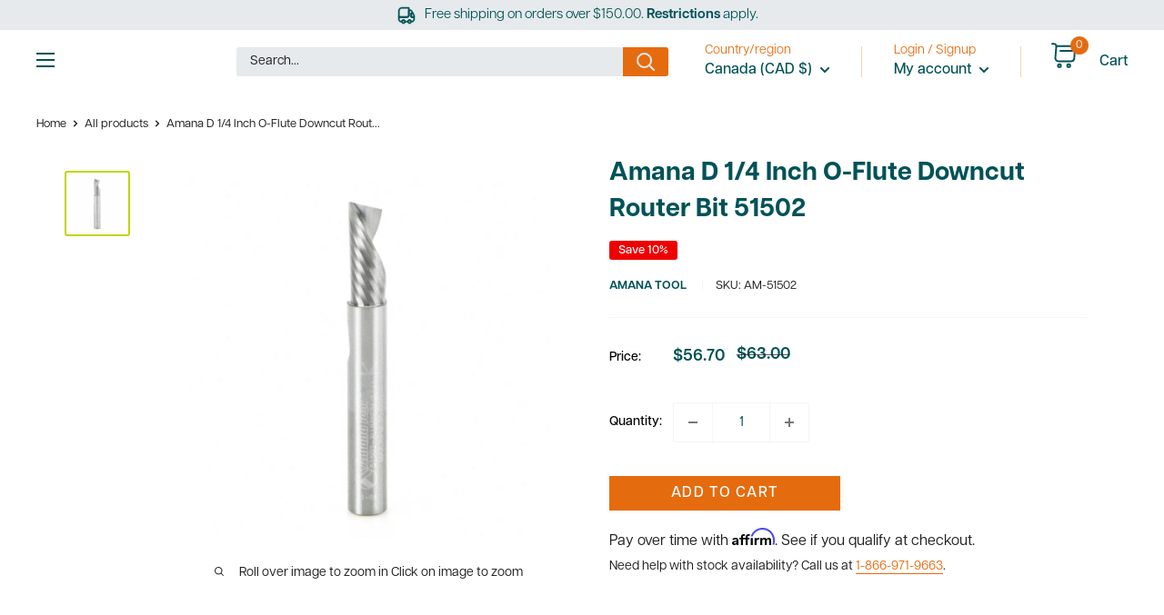

--- FILE ---
content_type: text/html; charset=utf-8
request_url: https://www.ultimatetools.ca/products/amana-tool-o-flute-downcut-router-bit-d-1-4-inch-51502
body_size: 82136
content:

<!doctype html>

<html class="no-js" lang="en">
 <head>




















<!-- BEAE-GLOBAL-FONT --> 
  
 <!-- END BEAE-GLOBAL-FONT -->
 



























<!-- BEAE-HEADER -->


  
  
  
  <link href="//www.ultimatetools.ca/cdn/shop/t/66/assets/beae.base.min.css?v=167814568080774979251753293082" rel="stylesheet" type="text/css" media="all" />
  
  
      <style type="text/css" id="beae-global-theme-style">@import url("https://fonts.googleapis.com/css?family=Montserrat:100,200,300,400,500,600,700,800,900&display=swap");
@font-face {font-family: 'ArticulatCF-Bold';src: url('https://cdn.shopify.com/s/files/1/0027/0322/files/ArticulatCF-Bold.ttf?v=1690844931') format('truetype'); font-display: swap;}
@font-face {font-family: 'ArticulatCF-Normal';src: url('https://cdn.shopify.com/s/files/1/0027/0322/files/ArticulatCF-Normal.ttf?v=1690844816') format('truetype'); font-display: swap;}
@font-face {font-family: 'Beae-font-lvul';font-weight: 700;src: url('https://cdn.shopify.com/s/files/1/0027/0322/files/HelveticaNeueBold.ttf?v=1710364065') format('truetype'); font-display: swap;}
@font-face {font-family: 'articulatcf-bold_711576d4-6f03-4f00-88e5-7f95e26a91c1';font-weight: 400;src: url('https://cdn.shopify.com/s/files/1/0027/0322/files/articulatcf-bold_711576d4-6f03-4f00-88e5-7f95e26a91c1.ttf?v=1715799579') format('truetype'); font-display: swap;}
@font-face {font-family: 'Beae-font-kvrr';font-weight: 700;src: url('https://cdn.shopify.com/s/files/1/0027/0322/files/articulatcf-bold_711576d4-6f03-4f00-88e5-7f95e26a91c1.ttf?v=1715799579') format('truetype'); font-display: swap;}
@font-face {font-family: 'Beae-font-diun';font-weight: 400;src: url('https://cdn.shopify.com/s/files/1/0027/0322/files/ArticulatCF-Normal.ttf?v=1690844816') format('truetype'); font-display: swap;}
            :root {
                --rows: 10;
                --beae-site-max-width: 1920px;
            }
            
        :root{--beae-global-colors-accent: #dc2626;--beae-global-colors-background: #e7e7e7;--beae-global-colors-primary: #171717;--beae-global-colors-secondary: #171717;--beae-global-colors-text: #171717;--beae-global-colors-white: white;--beae-global-colors-black: black;--beae-global-colors-transparent: transparent;--beae-global-colors-primary_50: #e6e6e6;--beae-global-colors-primary_100: #dadada;--beae-global-colors-primary_200: #cfcfcf;--beae-global-colors-primary_300: #b8b8b8;--beae-global-colors-primary_400: #8a8a8a;--beae-global-colors-primary_500: #5c5c5c;--beae-global-colors-primary_600: #171717;--beae-global-colors-primary_700: #141414;--beae-global-colors-primary_800: #121212;--beae-global-colors-primary_900: #0c0c0c;--beae-global-colors-primary_950: #070707;--beae-global-colors-secondary_50: #e6e6e6;--beae-global-colors-secondary_100: #dadada;--beae-global-colors-secondary_200: #cfcfcf;--beae-global-colors-secondary_300: #b8b8b8;--beae-global-colors-secondary_400: #8a8a8a;--beae-global-colors-secondary_500: #5c5c5c;--beae-global-colors-secondary_600: #171717;--beae-global-colors-secondary_700: #141414;--beae-global-colors-secondary_800: #121212;--beae-global-colors-secondary_900: #0c0c0c;--beae-global-colors-secondary_950: #070707;--beae-global-colors-text_50: #e6e6e6;--beae-global-colors-text_100: #dadada;--beae-global-colors-text_200: #cfcfcf;--beae-global-colors-text_300: #b8b8b8;--beae-global-colors-text_400: #8a8a8a;--beae-global-colors-text_500: #5c5c5c;--beae-global-colors-text_600: #171717;--beae-global-colors-text_700: #141414;--beae-global-colors-text_800: #121212;--beae-global-colors-text_900: #0c0c0c;--beae-global-colors-text_950: #070707;--beae-global-colors-accent_50: #fef2f2;--beae-global-colors-accent_100: #fee2e2;--beae-global-colors-accent_200: #fecaca;--beae-global-colors-accent_300: #fca5a5;--beae-global-colors-accent_400: #f87171;--beae-global-colors-accent_500: #ef4444;--beae-global-colors-accent_600: #dc2626;--beae-global-colors-accent_700: #b91c1c;--beae-global-colors-accent_800: #991b1b;--beae-global-colors-accent_900: #7f1d1d;--beae-global-colors-accent_950: #450a0a;--beae-global-colors-background_50: #fbfbfb;--beae-global-colors-background_100: #fafafa;--beae-global-colors-background_200: #f9f9f9;--beae-global-colors-background_300: #f7f7f7;--beae-global-colors-background_400: #f2f2f2;--beae-global-colors-background_500: #eeeeee;--beae-global-colors-background_600: #e7e7e7;--beae-global-colors-background_700: #dfdfdf;--beae-global-colors-background_800: #d8d8d8;--beae-global-colors-background_900: #c8c8c8;--beae-global-colors-background_950: #b9b9b9;--beae-page-width: 1470px;--beae-site-margin: 30px;--beae-site-margin-mobile: 15px;--beae-pageWidth: 1200px;} .beae-btn-pr{font-size: calc(20px * var(--text-ratio, 1))  ;line-height: calc(22px * var(--text-ratio, 1))  ;letter-spacing: 0px;text-transform: none;font-weight: 400;font-family: 'Beae-font-diun', sans-serif;text-decoration: none;color: var(--beae-global-colors-white);background: var(--beae-global-colors-beae-vawl);border-radius: 0px;}  .beae-btn-pr:hover{background: var(--beae-global-colors-beae-vawl);color: var(--beae-global-colors-white);border-radius: 0px;}  .beae-btn-se{color: var(--beae-global-colors-primary_600);font-size: calc(14px * var(--text-ratio, 1))  ;line-height: calc(22px * var(--text-ratio, 1))  ;text-transform: uppercase;font-family: 'Montserrat', sans-serif;letter-spacing: 0.1px;font-weight: 700;background: var(--beae-global-colors-background_50);border-radius: 0px;}  .beae-btn-se:hover{color: var(--beae-global-colors-background_50);background: var(--beae-global-colors-text_900);border-style: solid;border-color: var(--beae-global-colors-primary_600);border-width: 1px;border-radius: 60px;}  .beae-btn-te{font-size: calc(14px * var(--text-ratio, 1))  ;line-height: calc(20px * var(--text-ratio, 1))  ;text-transform: uppercase;font-weight: 700;letter-spacing: 0.1px;font-family: 'Montserrat', sans-serif;text-decoration: underline;color: var(--beae-global-colors-primary_600);}  .beae-btn-te:hover{color: var(--beae-global-colors-primary_900);}  .beae-typo-h1{font-size: calc(64px * var(--text-ratio, 1))  ;line-height: calc(58px * var(--text-ratio, 1))  ;color:var(--beae-global-colors-text_900);font-family: 'ArticulatCF-Bold', sans-serif;font-weight:700;text-transform:capitalize;font-style:normal;text-decoration:none;} .beae-typo-h2{font-size: calc(30px * var(--text-ratio, 1))  ;line-height: calc(60px * var(--text-ratio, 1))  ;color:var(--beae-global-colors-white);text-transform:uppercase;font-weight:700;font-family: 'ArticulatCF-Bold', sans-serif;font-style:normal;} .beae-typo-h3{font-size: calc(38px * var(--text-ratio, 1))  ;line-height: calc(48px * var(--text-ratio, 1))  ;color:var(--beae-global-colors-text_900);font-weight:700;text-transform:uppercase;font-family: 'ArticulatCF-Normal', sans-serif;} .beae-typo-h4{font-size: calc(33px * var(--text-ratio, 1))  ;line-height: calc(42px * var(--text-ratio, 1))  ;font-family: 'Montserrat', sans-serif;color:var(--beae-global-colors-text_900);font-weight:700;text-transform:uppercase;} .beae-typo-h5{font-size: calc(21px * var(--text-ratio, 1))  ;line-height: calc(29px * var(--text-ratio, 1))  ;color:var(--beae-global-colors-black);text-transform:uppercase;font-weight:700;font-style:normal;text-decoration:none;letter-spacing:1px;font-family: 'Beae-font-lvul', sans-serif;} .beae-typo-h6{font-size: calc(22px * var(--text-ratio, 1))  ;line-height: calc(30px * var(--text-ratio, 1))  ;color:var(--beae-global-colors-text_900);text-transform:uppercase;font-weight:700;font-family: 'Montserrat', sans-serif;} .beae-typo-p1{font-size: calc(18px * var(--text-ratio, 1))  ;line-height: calc(29px * var(--text-ratio, 1))  ;color:var(--beae-global-colors-black);letter-spacing:0px;font-weight:400;text-decoration:none;font-style:normal;font-family: 'articulatcf-bold_711576d', sans-serif;} .beae-typo-p2{line-height: calc(20px * var(--text-ratio, 1))  ;font-size: calc(20px * var(--text-ratio, 1))  ;color:var(--beae-global-colors-beae-7w0x);font-weight:400;letter-spacing:1px;text-transform:none;font-family: 'Beae-font-kvrr', sans-serif;} .beae-typo-p3{font-size: calc(14px * var(--text-ratio, 1))  ;line-height: calc(19px * var(--text-ratio, 1))  ;color:var(--beae-global-colors-text_500);text-transform:none;letter-spacing:0.1px;font-family: 'ArticulatCF-Normal', sans-serif;font-weight:400;} @media screen and (max-width: 768px) {
       .beae-btn-pr{font-size: calc(12px  * var(--text-ratio, 1)) !important ;line-height: calc(20px  * var(--text-ratio, 1)) !important ;letter-spacing: 1px !important;}  .beae-btn-se{font-size: calc(12px  * var(--text-ratio, 1)) !important ;line-height: calc(20px  * var(--text-ratio, 1)) !important ;}  .beae-btn-te{font-size: calc(16px  * var(--text-ratio, 1)) !important ;line-height: calc(20px  * var(--text-ratio, 1)) !important ;}  .beae-typo-h1{font-size: calc(46px * var(--text-ratio, 1))  ;line-height: calc(59.8px * var(--text-ratio, 1))  ;} .beae-typo-h2{font-size: calc(40px * var(--text-ratio, 1))  ;line-height: calc(50px * var(--text-ratio, 1))  ;} .beae-typo-h3{font-size: calc(35px * var(--text-ratio, 1))  ;line-height: calc(45.5px * var(--text-ratio, 1))  ;} .beae-typo-h4{font-size: calc(29px * var(--text-ratio, 1))  ;line-height: calc(37.7px * var(--text-ratio, 1))  ;} .beae-typo-h5{font-size: calc(24px * var(--text-ratio, 1))  ;line-height: calc(36px * var(--text-ratio, 1))  ;} .beae-typo-h6{font-size: calc(20px * var(--text-ratio, 1))  ;line-height: calc(36px * var(--text-ratio, 1))  ;} .beae-typo-p1{font-size: calc(14px * var(--text-ratio, 1))  ;line-height: calc(17px * var(--text-ratio, 1))  ;} .beae-typo-p2{line-height: calc(25.5px * var(--text-ratio, 1))  ;font-size: calc(17px * var(--text-ratio, 1))  ;} .beae-typo-p3{font-size: calc(14px * var(--text-ratio, 1))  ;line-height: calc(21px * var(--text-ratio, 1))  ;}
  }:root {
    --beae-global-colors-white: white;
    --beae-global-colors-black: black;
    --beae-global-colors-transparent: transparent;
  --beae-global-colors-white: white;--beae-global-colors-black: black;--beae-global-colors-transparent: transparent;--beae-global-colors-beae-3u9l: #005257;--beae-global-colors-beae-vawl: #e56b0f;--beae-global-colors-beae-7w0x: #C2D500;--beae-global-colors-beae-r3m2: #ffffff;}</style>
  
      
  <script src="//www.ultimatetools.ca/cdn/shop/t/66/assets/beae.base.min.js?v=89835864019755922411765909059" defer="defer"></script>
  <script>
    window.BEAE_HELPER = {
        routes: {
            cart_url: "/cart",
            root_url: "/"
        },
        lang: "en",
        available_lang: {"shop_locale":{"locale":"en","enabled":true,"primary":true,"published":true}}
    };
  </script><script>
      try {
        const beaeRecentlyViewedProducts = new Set(JSON.parse(localStorage.getItem("beaeRecentlyViewedProducts") || "[]"));
        beaeRecentlyViewedProducts.delete(6118573146309); // Delete first to re-move the product
        beaeRecentlyViewedProducts.add(6118573146309);
        localStorage.setItem("beaeRecentlyViewedProducts", JSON.stringify(Array.from(beaeRecentlyViewedProducts.values()).reverse()));
      } catch (e) {
        // Safari in private mode does not allow setting item, we silently fail
      }
      </script><!-- END BEAE-HEADER -->
<!-- Stock Alerts is generated by Ordersify -->
<style type="text/css">.osf_inline_button { height: 48px; margin-top: 20px; font-weight: 500; }
.osf_inline_button {text-transform: uppercase;}
.osf_inline_button { font-weight: 600 !important; }</style><script type="text/javascript">
  window.ORDERSIFY_BIS = window.ORDERSIFY_BIS || {};
  window.ORDERSIFY_BIS.template = "product";
  window.ORDERSIFY_BIS.language = "en";
  window.ORDERSIFY_BIS.primary_language = "en";
  
  
  window.ORDERSIFY_BIS.product_collections = [];
  window.ORDERSIFY_BIS.variant_inventory = [];
  window.ORDERSIFY_BIS.collection_product_inventories = [];
  window.ORDERSIFY_BIS.collection_product_collections = [];
  
    window.ORDERSIFY_BIS.variant_inventory[37707106975941] = { inventory_management: "shopify", inventory_policy: "continue", inventory_quantity: 0};
  
  window.ORDERSIFY_BIS.collection_products = null;
  
  
    window.ORDERSIFY_BIS.product_collections.push({id: "414506778845"});
  
    window.ORDERSIFY_BIS.product_collections.push({id: "164406624303"});
  
    window.ORDERSIFY_BIS.product_collections.push({id: "446101356765"});
  
    window.ORDERSIFY_BIS.product_collections.push({id: "416658456797"});
  
    window.ORDERSIFY_BIS.product_collections.push({id: "239299002565"});
  
    window.ORDERSIFY_BIS.product_collections.push({id: "405933818077"});
  
    window.ORDERSIFY_BIS.product_collections.push({id: "168398782511"});
  
    window.ORDERSIFY_BIS.product_collections.push({id: "239300411589"});
  
  window.ORDERSIFY_BIS.shop = "ultimatetools.myshopify.com";
  window.ORDERSIFY_BIS.variant_inventory = [];
  
    window.ORDERSIFY_BIS.variant_inventory[37707106975941] = {inventory_management: "shopify",inventory_policy: "continue",inventory_quantity: 0};
  
  
  window.ORDERSIFY_BIS.popupSetting = {"is_optin_enable":false,"is_preorder":false,"is_brand_mark":false,"font_family":"Work Sans","is_multiple_language":false,"font_size":14,"popup_border_radius":4,"popup_heading_color":"#212b36","popup_text_color":"#212b36","is_message_enable":true,"is_sms_enable":false,"is_accepts_marketing_enable":false,"field_border_radius":4,"popup_button_color":"#ffffff","popup_button_bg_color":"#58b74a","is_float_button":false,"is_inline_form":false,"inline_form_selector":null,"inline_form_position":null,"float_button_position":"right","float_button_top":14,"float_button_color":"#ffffff","float_button_bg_color":"#F51F52","is_inline_button":true,"inline_button_color":"#ffffff","inline_button_bg_color":"#F51F52","is_push_notification_enable":false,"is_overlay_close":false,"ignore_collection_ids":"","ignore_product_tags":"","ignore_product_ids":"","is_auto_translation":false,"selector":"#osf_bis","selector_position":"right","is_ga":false,"is_fp":false,"is_fb_checkbox":false,"fb_page_id":null,"is_pushowl":false};
  window.ORDERSIFY_BIS.product = {"id":6118573146309,"title":"Amana D 1\/4 Inch O-Flute Downcut Router Bit 51502","handle":"amana-tool-o-flute-downcut-router-bit-d-1-4-inch-51502","description":"\u003cdiv data-mce-fragment=\"1\" class=\"description_two_columns\"\u003e\n\u003cdiv data-mce-fragment=\"1\" class=\"top_text\"\u003eTo be used only on CNC machines and routers with automatic feeding.\n\u003cp data-mce-fragment=\"1\"\u003eUsing the highest quality sub-micrograin carbide these bits have a special proprietary edge processing system featuring a super high polished cutting edge with a unique “mirror finish” resulting in clean cuts, less chance for chip re-welding, a superior surface finish and a longer tool life. Right hand helix right hand cut.\u003c\/p\u003e\n\u003cp data-mce-fragment=\"1\"\u003eSpecifically designed for a variety CNC machining applications excellent for cutting:\u003c\/p\u003e\n\u003c\/div\u003e\n\u003cul data-mce-fragment=\"1\" class=\"description_right_column\"\u003e\n\u003cli data-mce-fragment=\"1\"\u003eALPOLIC® Copper Composite\u003cbr data-mce-fragment=\"1\"\u003eMaterial (CCM)\u003c\/li\u003e\n\u003cli data-mce-fragment=\"1\"\u003eAlucobond®\u003c\/li\u003e\n\u003cli data-mce-fragment=\"1\"\u003eAluminum\u003c\/li\u003e\n\u003cli data-mce-fragment=\"1\"\u003eAluminum 5052\u003c\/li\u003e\n\u003cli data-mce-fragment=\"1\"\u003eAluminum 6061\u003c\/li\u003e\n\u003cli data-mce-fragment=\"1\"\u003eAluminum Alloys\u003c\/li\u003e\n\u003cli data-mce-fragment=\"1\"\u003eAluminum Composite\u003cbr data-mce-fragment=\"1\"\u003eMaterials (ACM)\u003c\/li\u003e\n\u003cli data-mce-fragment=\"1\"\u003eAluminum Composite Panel (ACP)\u003cspan data-mce-fragment=\"1\"\u003e*\u003c\/span\u003e\n\u003c\/li\u003e\n\u003cli data-mce-fragment=\"1\"\u003eAlupanel®\u003c\/li\u003e\n\u003cli data-mce-fragment=\"1\"\u003eBrass\u003c\/li\u003e\n\u003cli data-mce-fragment=\"1\"\u003eCopper\u003c\/li\u003e\n\u003cli data-mce-fragment=\"1\"\u003eDibond®\u003c\/li\u003e\n\u003cli data-mce-fragment=\"1\"\u003eDurabond\u003cspan data-mce-fragment=\"1\"\u003e**\u003c\/span\u003e\n\u003c\/li\u003e\n\u003cli data-mce-fragment=\"1\"\u003ee-panel™\u003c\/li\u003e\n\u003cli data-mce-fragment=\"1\"\u003eEtalbond®\u003c\/li\u003e\n\u003cli data-mce-fragment=\"1\"\u003eFomex® with Aluminum Face\u003c\/li\u003e\n\u003cli data-mce-fragment=\"1\"\u003eGold\u003c\/li\u003e\n\u003cli data-mce-fragment=\"1\"\u003eNon-Ferrous Metals\u003c\/li\u003e\n\u003cli data-mce-fragment=\"1\"\u003ePlastic\u003c\/li\u003e\n\u003cli data-mce-fragment=\"1\"\u003eSilver\u003c\/li\u003e\n\u003cli data-mce-fragment=\"1\"\u003eSolid Surface\u003c\/li\u003e\n\u003cli data-mce-fragment=\"1\"\u003eTitanium Composite Material (TCM)\u003c\/li\u003e\n\u003cli data-mce-fragment=\"1\"\u003eWood\u003c\/li\u003e\n\u003c\/ul\u003e\n\u003c\/div\u003e\n\u003cdiv data-mce-fragment=\"1\" class=\"text_bottom\"\u003e\n\u003cbr data-mce-fragment=\"1\"\u003eIdeal for industrial applications our spiral ‘O’ flute router bits are manufactured using innovative techniques and materials that yield superior results with each cut and help make aluminum projects less labor-intensive.\u003c\/div\u003e\n\u003cdiv data-mce-fragment=\"1\" class=\"text_bottom\"\u003e\n\u003cstrong data-mce-fragment=\"1\"\u003e\u003c\/strong\u003e\u003cbr\u003e\n\u003c\/div\u003e\n\u003cdiv data-mce-fragment=\"1\" class=\"text_bottom\"\u003e\u003cstrong data-mce-fragment=\"1\"\u003eBenefits of Mirror-Finish:\u003c\/strong\u003e\u003c\/div\u003e\n\u003cul data-mce-fragment=\"1\" class=\"single_column\"\u003e\n\u003cli data-mce-fragment=\"1\"\u003eRazor sharp cutting edge\u003c\/li\u003e\n\u003cli data-mce-fragment=\"1\"\u003eEffortless chip removal\u003c\/li\u003e\n\u003cli data-mce-fragment=\"1\"\u003eHelps prevent chip re-welding\u003c\/li\u003e\n\u003cli data-mce-fragment=\"1\"\u003eExtends tool life\u003c\/li\u003e\n\u003cli data-mce-fragment=\"1\"\u003eExceptional cut quality\u003c\/li\u003e\n\u003cli data-mce-fragment=\"1\"\u003eDissipates heat well and prevents melting\u003c\/li\u003e\n\u003c\/ul\u003e\n\u003cdiv data-mce-fragment=\"1\" class=\"text_bottom\"\u003e\n\u003cbr data-mce-fragment=\"1\"\u003e\u003cspan data-mce-fragment=\"1\"\u003e*\u003c\/span\u003eAluminum composite panel (ACP) is a type of ACM flat panel that consists of two thin aluminum sheets bonded to a non-aluminum core. ACPs are frequently used for building facades external cladding insulation and signage.\u003cspan data-mce-fragment=\"1\"\u003e \u003c\/span\u003e\u003cspan data-mce-fragment=\"1\"\u003e**\u003c\/span\u003eDurabond is a polyethylene core with 0.3mm colored aluminum sheet on either side pre-finished requiring no decoration.\n\u003cp data-mce-fragment=\"1\"\u003e\u003cspan data-mce-fragment=\"1\"\u003e\u003cstrong data-mce-fragment=\"1\"\u003eWarning:\u003c\/strong\u003e\u003c\/span\u003e\u003cspan data-mce-fragment=\"1\"\u003e \u003c\/span\u003eNever attempt to cut ferrous metals with these bits.\u003c\/p\u003e\n\u003cp data-mce-fragment=\"1\"\u003eInspect cut quality adjust feed \/ speed accordingly.\u003c\/p\u003e\n\u003cp data-mce-fragment=\"1\"\u003eFor optimal results and extended tool life use mist lubricant system or air cooling.\u003c\/p\u003e\n\u003cp data-mce-fragment=\"1\"\u003e\u003cstrong data-mce-fragment=\"1\"\u003eMaximum RPM: \u003c\/strong\u003e35,000\u003c\/p\u003e\n\u003c\/div\u003e\n\u003ch3\u003eSpecifications\u003c\/h3\u003e\n\u003cul\u003e\n\u003cli\u003e1\/4 inch cutting diameter\u003c\/li\u003e\n\u003cli\u003e5\/8 inch cutting length\u003c\/li\u003e\n\u003cli\u003e1\/4 inch shank\u003c\/li\u003e\n\u003c\/ul\u003e","published_at":"2020-12-11T14:12:27-08:00","created_at":"2020-12-11T14:12:26-08:00","vendor":"Amana Tool","type":"Router Bits","tags":["Amana Tool","bfcm2025","CNC Router Bits","End Mills","rapplication_Milling","rcmaterial_Aluminum","rfnumber_0","Router Bits","rshank_1\/4\" Shank","rtype_Flat Bottom End Mill"],"price":5670,"price_min":5670,"price_max":5670,"available":true,"price_varies":false,"compare_at_price":6300,"compare_at_price_min":6300,"compare_at_price_max":6300,"compare_at_price_varies":false,"variants":[{"id":37707106975941,"title":"Default Title","option1":"Default Title","option2":null,"option3":null,"sku":"AM-51502","requires_shipping":true,"taxable":true,"featured_image":null,"available":true,"name":"Amana D 1\/4 Inch O-Flute Downcut Router Bit 51502","public_title":null,"options":["Default Title"],"price":5670,"weight":27,"compare_at_price":6300,"inventory_quantity":0,"inventory_management":"shopify","inventory_policy":"continue","barcode":"738685515020","requires_selling_plan":false,"selling_plan_allocations":[]}],"images":["\/\/www.ultimatetools.ca\/cdn\/shop\/products\/51502_2.jpg?v=1611083591"],"featured_image":"\/\/www.ultimatetools.ca\/cdn\/shop\/products\/51502_2.jpg?v=1611083591","options":["Title"],"media":[{"alt":null,"id":15553403912389,"position":1,"preview_image":{"aspect_ratio":1.0,"height":900,"width":900,"src":"\/\/www.ultimatetools.ca\/cdn\/shop\/products\/51502_2.jpg?v=1611083591"},"aspect_ratio":1.0,"height":900,"media_type":"image","src":"\/\/www.ultimatetools.ca\/cdn\/shop\/products\/51502_2.jpg?v=1611083591","width":900}],"requires_selling_plan":false,"selling_plan_groups":[],"content":"\u003cdiv data-mce-fragment=\"1\" class=\"description_two_columns\"\u003e\n\u003cdiv data-mce-fragment=\"1\" class=\"top_text\"\u003eTo be used only on CNC machines and routers with automatic feeding.\n\u003cp data-mce-fragment=\"1\"\u003eUsing the highest quality sub-micrograin carbide these bits have a special proprietary edge processing system featuring a super high polished cutting edge with a unique “mirror finish” resulting in clean cuts, less chance for chip re-welding, a superior surface finish and a longer tool life. Right hand helix right hand cut.\u003c\/p\u003e\n\u003cp data-mce-fragment=\"1\"\u003eSpecifically designed for a variety CNC machining applications excellent for cutting:\u003c\/p\u003e\n\u003c\/div\u003e\n\u003cul data-mce-fragment=\"1\" class=\"description_right_column\"\u003e\n\u003cli data-mce-fragment=\"1\"\u003eALPOLIC® Copper Composite\u003cbr data-mce-fragment=\"1\"\u003eMaterial (CCM)\u003c\/li\u003e\n\u003cli data-mce-fragment=\"1\"\u003eAlucobond®\u003c\/li\u003e\n\u003cli data-mce-fragment=\"1\"\u003eAluminum\u003c\/li\u003e\n\u003cli data-mce-fragment=\"1\"\u003eAluminum 5052\u003c\/li\u003e\n\u003cli data-mce-fragment=\"1\"\u003eAluminum 6061\u003c\/li\u003e\n\u003cli data-mce-fragment=\"1\"\u003eAluminum Alloys\u003c\/li\u003e\n\u003cli data-mce-fragment=\"1\"\u003eAluminum Composite\u003cbr data-mce-fragment=\"1\"\u003eMaterials (ACM)\u003c\/li\u003e\n\u003cli data-mce-fragment=\"1\"\u003eAluminum Composite Panel (ACP)\u003cspan data-mce-fragment=\"1\"\u003e*\u003c\/span\u003e\n\u003c\/li\u003e\n\u003cli data-mce-fragment=\"1\"\u003eAlupanel®\u003c\/li\u003e\n\u003cli data-mce-fragment=\"1\"\u003eBrass\u003c\/li\u003e\n\u003cli data-mce-fragment=\"1\"\u003eCopper\u003c\/li\u003e\n\u003cli data-mce-fragment=\"1\"\u003eDibond®\u003c\/li\u003e\n\u003cli data-mce-fragment=\"1\"\u003eDurabond\u003cspan data-mce-fragment=\"1\"\u003e**\u003c\/span\u003e\n\u003c\/li\u003e\n\u003cli data-mce-fragment=\"1\"\u003ee-panel™\u003c\/li\u003e\n\u003cli data-mce-fragment=\"1\"\u003eEtalbond®\u003c\/li\u003e\n\u003cli data-mce-fragment=\"1\"\u003eFomex® with Aluminum Face\u003c\/li\u003e\n\u003cli data-mce-fragment=\"1\"\u003eGold\u003c\/li\u003e\n\u003cli data-mce-fragment=\"1\"\u003eNon-Ferrous Metals\u003c\/li\u003e\n\u003cli data-mce-fragment=\"1\"\u003ePlastic\u003c\/li\u003e\n\u003cli data-mce-fragment=\"1\"\u003eSilver\u003c\/li\u003e\n\u003cli data-mce-fragment=\"1\"\u003eSolid Surface\u003c\/li\u003e\n\u003cli data-mce-fragment=\"1\"\u003eTitanium Composite Material (TCM)\u003c\/li\u003e\n\u003cli data-mce-fragment=\"1\"\u003eWood\u003c\/li\u003e\n\u003c\/ul\u003e\n\u003c\/div\u003e\n\u003cdiv data-mce-fragment=\"1\" class=\"text_bottom\"\u003e\n\u003cbr data-mce-fragment=\"1\"\u003eIdeal for industrial applications our spiral ‘O’ flute router bits are manufactured using innovative techniques and materials that yield superior results with each cut and help make aluminum projects less labor-intensive.\u003c\/div\u003e\n\u003cdiv data-mce-fragment=\"1\" class=\"text_bottom\"\u003e\n\u003cstrong data-mce-fragment=\"1\"\u003e\u003c\/strong\u003e\u003cbr\u003e\n\u003c\/div\u003e\n\u003cdiv data-mce-fragment=\"1\" class=\"text_bottom\"\u003e\u003cstrong data-mce-fragment=\"1\"\u003eBenefits of Mirror-Finish:\u003c\/strong\u003e\u003c\/div\u003e\n\u003cul data-mce-fragment=\"1\" class=\"single_column\"\u003e\n\u003cli data-mce-fragment=\"1\"\u003eRazor sharp cutting edge\u003c\/li\u003e\n\u003cli data-mce-fragment=\"1\"\u003eEffortless chip removal\u003c\/li\u003e\n\u003cli data-mce-fragment=\"1\"\u003eHelps prevent chip re-welding\u003c\/li\u003e\n\u003cli data-mce-fragment=\"1\"\u003eExtends tool life\u003c\/li\u003e\n\u003cli data-mce-fragment=\"1\"\u003eExceptional cut quality\u003c\/li\u003e\n\u003cli data-mce-fragment=\"1\"\u003eDissipates heat well and prevents melting\u003c\/li\u003e\n\u003c\/ul\u003e\n\u003cdiv data-mce-fragment=\"1\" class=\"text_bottom\"\u003e\n\u003cbr data-mce-fragment=\"1\"\u003e\u003cspan data-mce-fragment=\"1\"\u003e*\u003c\/span\u003eAluminum composite panel (ACP) is a type of ACM flat panel that consists of two thin aluminum sheets bonded to a non-aluminum core. ACPs are frequently used for building facades external cladding insulation and signage.\u003cspan data-mce-fragment=\"1\"\u003e \u003c\/span\u003e\u003cspan data-mce-fragment=\"1\"\u003e**\u003c\/span\u003eDurabond is a polyethylene core with 0.3mm colored aluminum sheet on either side pre-finished requiring no decoration.\n\u003cp data-mce-fragment=\"1\"\u003e\u003cspan data-mce-fragment=\"1\"\u003e\u003cstrong data-mce-fragment=\"1\"\u003eWarning:\u003c\/strong\u003e\u003c\/span\u003e\u003cspan data-mce-fragment=\"1\"\u003e \u003c\/span\u003eNever attempt to cut ferrous metals with these bits.\u003c\/p\u003e\n\u003cp data-mce-fragment=\"1\"\u003eInspect cut quality adjust feed \/ speed accordingly.\u003c\/p\u003e\n\u003cp data-mce-fragment=\"1\"\u003eFor optimal results and extended tool life use mist lubricant system or air cooling.\u003c\/p\u003e\n\u003cp data-mce-fragment=\"1\"\u003e\u003cstrong data-mce-fragment=\"1\"\u003eMaximum RPM: \u003c\/strong\u003e35,000\u003c\/p\u003e\n\u003c\/div\u003e\n\u003ch3\u003eSpecifications\u003c\/h3\u003e\n\u003cul\u003e\n\u003cli\u003e1\/4 inch cutting diameter\u003c\/li\u003e\n\u003cli\u003e5\/8 inch cutting length\u003c\/li\u003e\n\u003cli\u003e1\/4 inch shank\u003c\/li\u003e\n\u003c\/ul\u003e"};
  window.ORDERSIFY_BIS.currentVariant = {"id":37707106975941,"title":"Default Title","option1":"Default Title","option2":null,"option3":null,"sku":"AM-51502","requires_shipping":true,"taxable":true,"featured_image":null,"available":true,"name":"Amana D 1\/4 Inch O-Flute Downcut Router Bit 51502","public_title":null,"options":["Default Title"],"price":5670,"weight":27,"compare_at_price":6300,"inventory_quantity":0,"inventory_management":"shopify","inventory_policy":"continue","barcode":"738685515020","requires_selling_plan":false,"selling_plan_allocations":[]};
  window.ORDERSIFY_BIS.stockRemainingSetting = {"status":false,"selector":"#osf_stock_remaining","selector_position":"inside","font_family":"Lato","font_size":13,"content":"Low stock! Only {{ quantity }} {{ plural: item | items }} left!","display_quantity":100};
  
    window.ORDERSIFY_BIS.translations = {"en":{"inline_button_text":"Notify when available","float_button_text":"Notify when available","popup_heading":"Notify me when available","popup_description":"We will send you a notification as soon as this product is available again.","popup_button_text":"Notify me","popup_note":"We respect your privacy and don't share your email with anybody.","field_email_placeholder":"eg. username@example.com","field_phone_placeholder":"eg. (201) 555-5555","field_message_placeholder":"Tell something about your requirements to shop","success_text":"You subscribed notification successfully","required_email":"Your email is required","invalid_email":"Your email is invalid","invalid_message":"Your message must be less then 255 characters","push_notification_message":"Receive via web notification","low_stock_content":"Low stock! Only {{ quantity }} {{ plural: item | items }} left!","optin_message":null,"please_agree":null,"pre_order_button_content":null,"pre_order_preparation_banner":null,"coming_soon_button_content":null,"pre_order_delivery_banner":null,"coming_soon_message":null,"pre_order_limit_purchases":null,"mixed_cart_content":null,"badge_low_stock_content":"","badge_out_of_stock_content":"","badge_pre_order_content":"","badge_coming_soon_content":""}};
  
  window.ORDERSIFY_BIS.poSettings = {"status":false,"is_multiple_language":false,"product_add_to_cart_selector":"[action^=\"\/cart\/add\"] [type=\"submit\"]","product_add_to_cart_text_selector":"[action^=\"\/cart\/add\"] [type=\"submit\"]","product_quantity_selector":"[name=\"quantity\"]","product_form_selector":".product-form [action^=\"\/cart\/add\"]","product_variant_selector":"[name=\"id\"]","po_button_color":"#ffffff","po_button_bg_color":"#000000","is_hide_bin":false,"mx_color":"#000000","mx_bg_color":"transparent","is_mixed_cart":true,"cs_button_color":"#000000","cs_button_bg_color":"transparent","banner_radius":4,"banner_color":"#000000","banner_bg_color":"transparent"};
  window.ORDERSIFY_BIS.badgeSettings = null;
  window.ORDERSIFY_BIS.poCampaigns = [];
</script>

<!-- End of Stock Alerts is generated by Ordersify -->
    <!-- Google Tag Manager -->
    <script>(function(w,d,s,l,i){w[l]=w[l]||[];w[l].push({'gtm.start':
    new Date().getTime(),event:'gtm.js'});var f=d.getElementsByTagName(s)[0],
    j=d.createElement(s),dl=l!='dataLayer'?'&l='+l:'';j.async=true;j.src=
    'https://www.googletagmanager.com/gtm.js?id='+i+dl;f.parentNode.insertBefore(j,f);
    })(window,document,'script','dataLayer','GTM-KNQKPTM');</script>
    <!-- End Google Tag Manager -->
    
    <!-- Global site tag (gtag.js) - Google Ads: 1046584132 -->
    <script async src="https://www.googletagmanager.com/gtag/js?id=AW-1046584132"></script>
    <script>
      window.dataLayer = window.dataLayer || [];
      function gtag(){dataLayer.push(arguments);}
      gtag('js', new Date());
    
      gtag('config', 'AW-1046584132');
    </script>
        
    <!-- Global site tag (gtag.js) - Google Ads: 368396712 -->
    <script async src="https://www.googletagmanager.com/gtag/js?id=AW-368396712"></script>
    <script>
      window.dataLayer = window.dataLayer || [];
      function gtag(){dataLayer.push(arguments);}
      gtag('js', new Date());
    
      gtag('config', 'AW-368396712');
    </script>

    <script src="//www.ultimatetools.ca/cdn/shop/t/66/assets/jquery.min.js?v=14044491599898008241748444747"></script>
    <script src="//www.ultimatetools.ca/cdn/shop/t/66/assets/swiper-bundle.min.js?v=121407851492538626391748444747" ></script>
   
    <meta charset="utf-8"> 
    <meta http-equiv="X-UA-Compatible" content="IE=edge,chrome=1">
    <meta name="viewport" content="width=device-width, initial-scale=1.0, height=device-height, minimum-scale=1.0, maximum-scale=1.0">
    <meta name="theme-color" content="#c2d500">
    <meta name="facebook-domain-verification" content="t49sn41846j5wbmq46s1yzpccdmcdg" />
    <meta name="google-site-verification" content="E5Kr1bCvC88VvCxblYIbT-b5jr5EBcVFslknAVCrxe4" /><title>Amana D 1/4 Inch O-Flute Downcut Router Bit 51502
</title><meta name="description" content="To be used only on CNC machines and routers with automatic feeding. Using the highest quality sub-micrograin carbide these bits have a special proprietary edge processing system featuring a super high polished cutting edge with a unique “mirror finish” resulting in clean cuts, less chance for chip re-welding, a superio"><link rel="shortcut icon" href="//www.ultimatetools.ca/cdn/shop/files/UT-favicon_23b5262f-0a5b-4640-9b3b-4b398fb41752_96x96.png?v=1690219011" type="image/png"><link rel="preload" as="style" href="//www.ultimatetools.ca/cdn/shop/t/66/assets/theme.css?v=39442406271522556241752169804"><link rel="preconnect" href="https://cdn.shopify.com">
    <link rel="preconnect" href="https://fonts.shopifycdn.com">
    <link rel="dns-prefetch" href="https://productreviews.shopifycdn.com">
    <link rel="dns-prefetch" href="https://ajax.googleapis.com">
    <link rel="dns-prefetch" href="https://maps.googleapis.com">
    <link rel="dns-prefetch" href="https://maps.gstatic.com"><link rel="stylesheet" href="https://use.typekit.net/abq0pua.css">
    <link as="style" href="//www.ultimatetools.ca/cdn/shop/t/66/assets/swiper-bundle.min.css?v=53295044509770415041748444747" rel="preload" as="style" onload="this.onload=null;this.rel='stylesheet'">
   
    <link rel="stylesheet" rel="preload" href="//www.ultimatetools.ca/cdn/shop/t/66/assets/styles.css?v=2802441517900992741752170029" rel="preload" as="style">
    
    
    <meta property="og:type" content="product">
  <meta property="og:title" content="Amana D 1/4 Inch O-Flute Downcut Router Bit 51502"><meta property="og:image" content="http://www.ultimatetools.ca/cdn/shop/products/51502_2.jpg?v=1611083591">
    <meta property="og:image:secure_url" content="https://www.ultimatetools.ca/cdn/shop/products/51502_2.jpg?v=1611083591">
    <meta property="og:image:width" content="900">
    <meta property="og:image:height" content="900"><meta property="product:price:amount" content="56.70">
  <meta property="product:price:currency" content="CAD"><meta property="og:description" content="To be used only on CNC machines and routers with automatic feeding. Using the highest quality sub-micrograin carbide these bits have a special proprietary edge processing system featuring a super high polished cutting edge with a unique “mirror finish” resulting in clean cuts, less chance for chip re-welding, a superio"><meta property="og:url" content="https://www.ultimatetools.ca/products/amana-tool-o-flute-downcut-router-bit-d-1-4-inch-51502">
<meta property="og:site_name" content="Ultimate Tools"><meta name="twitter:card" content="summary"><meta name="twitter:title" content="Amana D 1/4 Inch O-Flute Downcut Router Bit 51502">
  <meta name="twitter:description" content="To be used only on CNC machines and routers with automatic feeding. Using the highest quality sub-micrograin carbide these bits have a special proprietary edge processing system featuring a super high polished cutting edge with a unique “mirror finish” resulting in clean cuts, less chance for chip re-welding, a superior surface finish and a longer tool life. Right hand helix right hand cut. Specifically designed for a variety CNC machining applications excellent for cutting: ALPOLIC® Copper CompositeMaterial (CCM) Alucobond® Aluminum Aluminum 5052 Aluminum 6061 Aluminum Alloys Aluminum CompositeMaterials (ACM) Aluminum Composite Panel (ACP)* Alupanel® Brass Copper Dibond® Durabond** e-panel™ Etalbond® Fomex® with Aluminum Face Gold Non-Ferrous Metals Plastic Silver Solid Surface Titanium Composite Material (TCM) Wood Ideal for industrial applications our spiral ‘O’ flute router bits are manufactured using innovative techniques and materials that yield superior results with each cut">
  <meta name="twitter:image" content="https://www.ultimatetools.ca/cdn/shop/products/51502_2_600x600_crop_center.jpg?v=1611083591">
    <link rel="preload" href="//www.ultimatetools.ca/cdn/fonts/barlow/barlow_n8.b626aaae1ccd3d041eadc7b1698cddd6c6e1a1be.woff2" as="font" type="font/woff2" crossorigin><link rel="preload" href="//www.ultimatetools.ca/cdn/fonts/barlow/barlow_n5.a193a1990790eba0cc5cca569d23799830e90f07.woff2" as="font" type="font/woff2" crossorigin><style>
  @font-face {
  font-family: Barlow;
  font-weight: 800;
  font-style: normal;
  font-display: swap;
  src: url("//www.ultimatetools.ca/cdn/fonts/barlow/barlow_n8.b626aaae1ccd3d041eadc7b1698cddd6c6e1a1be.woff2") format("woff2"),
       url("//www.ultimatetools.ca/cdn/fonts/barlow/barlow_n8.1bf215001985940b35ef11f18a7d3d9997210d4c.woff") format("woff");
}

  @font-face {
  font-family: Barlow;
  font-weight: 500;
  font-style: normal;
  font-display: swap;
  src: url("//www.ultimatetools.ca/cdn/fonts/barlow/barlow_n5.a193a1990790eba0cc5cca569d23799830e90f07.woff2") format("woff2"),
       url("//www.ultimatetools.ca/cdn/fonts/barlow/barlow_n5.ae31c82169b1dc0715609b8cc6a610b917808358.woff") format("woff");
}

@font-face {
  font-family: Barlow;
  font-weight: 600;
  font-style: normal;
  font-display: swap;
  src: url("//www.ultimatetools.ca/cdn/fonts/barlow/barlow_n6.329f582a81f63f125e63c20a5a80ae9477df68e1.woff2") format("woff2"),
       url("//www.ultimatetools.ca/cdn/fonts/barlow/barlow_n6.0163402e36247bcb8b02716880d0b39568412e9e.woff") format("woff");
}

@font-face {
  font-family: Barlow;
  font-weight: 800;
  font-style: italic;
  font-display: swap;
  src: url("//www.ultimatetools.ca/cdn/fonts/barlow/barlow_i8.fb811677603ec98fdf6f5b564d05e7353034ccc7.woff2") format("woff2"),
       url("//www.ultimatetools.ca/cdn/fonts/barlow/barlow_i8.ed8e24bdf0ea5bec7c4e0c5e766782e1b9bddc65.woff") format("woff");
}


  @font-face {
  font-family: Barlow;
  font-weight: 700;
  font-style: normal;
  font-display: swap;
  src: url("//www.ultimatetools.ca/cdn/fonts/barlow/barlow_n7.691d1d11f150e857dcbc1c10ef03d825bc378d81.woff2") format("woff2"),
       url("//www.ultimatetools.ca/cdn/fonts/barlow/barlow_n7.4fdbb1cb7da0e2c2f88492243ffa2b4f91924840.woff") format("woff");
}

  @font-face {
  font-family: Barlow;
  font-weight: 500;
  font-style: italic;
  font-display: swap;
  src: url("//www.ultimatetools.ca/cdn/fonts/barlow/barlow_i5.714d58286997b65cd479af615cfa9bb0a117a573.woff2") format("woff2"),
       url("//www.ultimatetools.ca/cdn/fonts/barlow/barlow_i5.0120f77e6447d3b5df4bbec8ad8c2d029d87fb21.woff") format("woff");
}

  @font-face {
  font-family: Barlow;
  font-weight: 700;
  font-style: italic;
  font-display: swap;
  src: url("//www.ultimatetools.ca/cdn/fonts/barlow/barlow_i7.50e19d6cc2ba5146fa437a5a7443c76d5d730103.woff2") format("woff2"),
       url("//www.ultimatetools.ca/cdn/fonts/barlow/barlow_i7.47e9f98f1b094d912e6fd631cc3fe93d9f40964f.woff") format("woff");
}


  :root {
    --default-text-font-size : 14px;
    --base-text-font-size    : 14px;
    --heading-font-family    : Barlow, sans-serif;
    --heading-font-weight    : 800;
    --heading-font-style     : normal;
    --text-font-family       : Barlow, sans-serif;
    --text-font-weight       : 500;
    --text-font-style        : normal;
    --text-font-bolder-weight: 600;
    --text-link-decoration   : underline;

    --text-color               : #1d1d1f;
    --text-color-rgb           : 29, 29, 31;
    --heading-color            : #005257;
    --border-color             : #f5f5f5;
    --border-color-rgb         : 245, 245, 245;
    --form-border-color        : #e8e8e8;
    --accent-color             : #c2d500;
    --accent-color-rgb         : 194, 213, 0;
    --link-color               : #e56b0f;
    --link-color-hover         : #9d490a;
    --background               : #ffffff;
    --secondary-background     : #e6eaed;
    --secondary-background-rgb : 230, 234, 237;
    --accent-background        : rgba(194, 213, 0, 0.08);

    --input-background: #e6eaed;

    --error-color       : #ff0000;
    --error-background  : rgba(255, 0, 0, 0.07);
    --success-color     : #005257;
    --success-background: rgba(0, 82, 87, 0.11);

    --primary-button-background      : #e56b0f;
    --primary-button-background-rgb  : 229, 107, 15;
    --primary-button-text-color      : #ffffff;
    --secondary-button-background    : #a7a7a7;
    --secondary-button-background-rgb: 167, 167, 167;
    --secondary-button-text-color    : #ffffff;

    --header-background      : #ffffff;
    --header-text-color      : #005257;
    --header-light-text-color: #e56b0f;
    --header-border-color    : rgba(229, 107, 15, 0.3);
    --header-accent-color    : #e56b0f;

    --footer-background-color:    #e6eaed;
    --footer-heading-text-color:  #000000;
    --footer-body-text-color:     #677279;
    --footer-body-text-color-rgb: 103, 114, 121;
    --footer-accent-color:        #c2d500;
    --footer-accent-color-rgb:    194, 213, 0;
    --footer-border:              none;
    
    --flickity-arrow-color: #c2c2c2;--product-on-sale-accent           : #ee0000;
    --product-on-sale-accent-rgb       : 238, 0, 0;
    --product-on-sale-color            : #ffffff;
    --product-in-stock-color           : #005257;
    --product-low-stock-color          : #ee0000;
    --product-sold-out-color           : #8a9297;
    --product-custom-label-1-background: #c2d500;
    --product-custom-label-1-color     : #ffffff;
    --product-custom-label-2-background: #e56b0f;
    --product-custom-label-2-color     : #ffffff;
    --product-review-star-color        : #e56b0f;

    --mobile-container-gutter : 20px;
    --desktop-container-gutter: 40px;

    /* Shopify related variables */
    --payment-terms-background-color: #ffffff;
  }
</style>

<script>
  // IE11 does not have support for CSS variables, so we have to polyfill them
  if (!(((window || {}).CSS || {}).supports && window.CSS.supports('(--a: 0)'))) {
    const script = document.createElement('script');
    script.type = 'text/javascript';
    script.src = 'https://cdn.jsdelivr.net/npm/css-vars-ponyfill@2';
    script.onload = function() {
      cssVars({});
    };

    document.getElementsByTagName('head')[0].appendChild(script);
  }
</script>


<script src="//searchserverapi.com/widgets/shopify/init.js?a=4g2a3q3w9K" defer></script>    
    <script>window.performance && window.performance.mark && window.performance.mark('shopify.content_for_header.start');</script><meta name="google-site-verification" content="T12SfODG9BFzWUckjS0BOHHg2Mjmgrerckeod3OUe7Q">
<meta id="shopify-digital-wallet" name="shopify-digital-wallet" content="/270322/digital_wallets/dialog">
<meta name="shopify-checkout-api-token" content="fa57d787719384102dd3de909821b158">
<link rel="alternate" type="application/json+oembed" href="https://www.ultimatetools.ca/products/amana-tool-o-flute-downcut-router-bit-d-1-4-inch-51502.oembed">
<script async="async" src="/checkouts/internal/preloads.js?locale=en-CA"></script>
<link rel="preconnect" href="https://shop.app" crossorigin="anonymous">
<script async="async" src="https://shop.app/checkouts/internal/preloads.js?locale=en-CA&shop_id=270322" crossorigin="anonymous"></script>
<script id="apple-pay-shop-capabilities" type="application/json">{"shopId":270322,"countryCode":"CA","currencyCode":"CAD","merchantCapabilities":["supports3DS"],"merchantId":"gid:\/\/shopify\/Shop\/270322","merchantName":"Ultimate Tools","requiredBillingContactFields":["postalAddress","email","phone"],"requiredShippingContactFields":["postalAddress","email","phone"],"shippingType":"shipping","supportedNetworks":["visa","masterCard","amex","interac","jcb"],"total":{"type":"pending","label":"Ultimate Tools","amount":"1.00"},"shopifyPaymentsEnabled":true,"supportsSubscriptions":true}</script>
<script id="shopify-features" type="application/json">{"accessToken":"fa57d787719384102dd3de909821b158","betas":["rich-media-storefront-analytics"],"domain":"www.ultimatetools.ca","predictiveSearch":true,"shopId":270322,"locale":"en"}</script>
<script>var Shopify = Shopify || {};
Shopify.shop = "ultimatetools.myshopify.com";
Shopify.locale = "en";
Shopify.currency = {"active":"CAD","rate":"1.0"};
Shopify.country = "CA";
Shopify.theme = {"name":"Ultimate Tools V1.2.5","id":150995730653,"schema_name":"Warehouse","schema_version":"4.2.2","theme_store_id":null,"role":"main"};
Shopify.theme.handle = "null";
Shopify.theme.style = {"id":null,"handle":null};
Shopify.cdnHost = "www.ultimatetools.ca/cdn";
Shopify.routes = Shopify.routes || {};
Shopify.routes.root = "/";</script>
<script type="module">!function(o){(o.Shopify=o.Shopify||{}).modules=!0}(window);</script>
<script>!function(o){function n(){var o=[];function n(){o.push(Array.prototype.slice.apply(arguments))}return n.q=o,n}var t=o.Shopify=o.Shopify||{};t.loadFeatures=n(),t.autoloadFeatures=n()}(window);</script>
<script>
  window.ShopifyPay = window.ShopifyPay || {};
  window.ShopifyPay.apiHost = "shop.app\/pay";
  window.ShopifyPay.redirectState = null;
</script>
<script id="shop-js-analytics" type="application/json">{"pageType":"product"}</script>
<script defer="defer" async type="module" src="//www.ultimatetools.ca/cdn/shopifycloud/shop-js/modules/v2/client.init-shop-cart-sync_C5BV16lS.en.esm.js"></script>
<script defer="defer" async type="module" src="//www.ultimatetools.ca/cdn/shopifycloud/shop-js/modules/v2/chunk.common_CygWptCX.esm.js"></script>
<script type="module">
  await import("//www.ultimatetools.ca/cdn/shopifycloud/shop-js/modules/v2/client.init-shop-cart-sync_C5BV16lS.en.esm.js");
await import("//www.ultimatetools.ca/cdn/shopifycloud/shop-js/modules/v2/chunk.common_CygWptCX.esm.js");

  window.Shopify.SignInWithShop?.initShopCartSync?.({"fedCMEnabled":true,"windoidEnabled":true});

</script>
<script defer="defer" async type="module" src="//www.ultimatetools.ca/cdn/shopifycloud/shop-js/modules/v2/client.payment-terms_CZxnsJam.en.esm.js"></script>
<script defer="defer" async type="module" src="//www.ultimatetools.ca/cdn/shopifycloud/shop-js/modules/v2/chunk.common_CygWptCX.esm.js"></script>
<script defer="defer" async type="module" src="//www.ultimatetools.ca/cdn/shopifycloud/shop-js/modules/v2/chunk.modal_D71HUcav.esm.js"></script>
<script type="module">
  await import("//www.ultimatetools.ca/cdn/shopifycloud/shop-js/modules/v2/client.payment-terms_CZxnsJam.en.esm.js");
await import("//www.ultimatetools.ca/cdn/shopifycloud/shop-js/modules/v2/chunk.common_CygWptCX.esm.js");
await import("//www.ultimatetools.ca/cdn/shopifycloud/shop-js/modules/v2/chunk.modal_D71HUcav.esm.js");

  
</script>
<script>
  window.Shopify = window.Shopify || {};
  if (!window.Shopify.featureAssets) window.Shopify.featureAssets = {};
  window.Shopify.featureAssets['shop-js'] = {"shop-cart-sync":["modules/v2/client.shop-cart-sync_ZFArdW7E.en.esm.js","modules/v2/chunk.common_CygWptCX.esm.js"],"init-fed-cm":["modules/v2/client.init-fed-cm_CmiC4vf6.en.esm.js","modules/v2/chunk.common_CygWptCX.esm.js"],"shop-button":["modules/v2/client.shop-button_tlx5R9nI.en.esm.js","modules/v2/chunk.common_CygWptCX.esm.js"],"shop-cash-offers":["modules/v2/client.shop-cash-offers_DOA2yAJr.en.esm.js","modules/v2/chunk.common_CygWptCX.esm.js","modules/v2/chunk.modal_D71HUcav.esm.js"],"init-windoid":["modules/v2/client.init-windoid_sURxWdc1.en.esm.js","modules/v2/chunk.common_CygWptCX.esm.js"],"shop-toast-manager":["modules/v2/client.shop-toast-manager_ClPi3nE9.en.esm.js","modules/v2/chunk.common_CygWptCX.esm.js"],"init-shop-email-lookup-coordinator":["modules/v2/client.init-shop-email-lookup-coordinator_B8hsDcYM.en.esm.js","modules/v2/chunk.common_CygWptCX.esm.js"],"init-shop-cart-sync":["modules/v2/client.init-shop-cart-sync_C5BV16lS.en.esm.js","modules/v2/chunk.common_CygWptCX.esm.js"],"avatar":["modules/v2/client.avatar_BTnouDA3.en.esm.js"],"pay-button":["modules/v2/client.pay-button_FdsNuTd3.en.esm.js","modules/v2/chunk.common_CygWptCX.esm.js"],"init-customer-accounts":["modules/v2/client.init-customer-accounts_DxDtT_ad.en.esm.js","modules/v2/client.shop-login-button_C5VAVYt1.en.esm.js","modules/v2/chunk.common_CygWptCX.esm.js","modules/v2/chunk.modal_D71HUcav.esm.js"],"init-shop-for-new-customer-accounts":["modules/v2/client.init-shop-for-new-customer-accounts_ChsxoAhi.en.esm.js","modules/v2/client.shop-login-button_C5VAVYt1.en.esm.js","modules/v2/chunk.common_CygWptCX.esm.js","modules/v2/chunk.modal_D71HUcav.esm.js"],"shop-login-button":["modules/v2/client.shop-login-button_C5VAVYt1.en.esm.js","modules/v2/chunk.common_CygWptCX.esm.js","modules/v2/chunk.modal_D71HUcav.esm.js"],"init-customer-accounts-sign-up":["modules/v2/client.init-customer-accounts-sign-up_CPSyQ0Tj.en.esm.js","modules/v2/client.shop-login-button_C5VAVYt1.en.esm.js","modules/v2/chunk.common_CygWptCX.esm.js","modules/v2/chunk.modal_D71HUcav.esm.js"],"shop-follow-button":["modules/v2/client.shop-follow-button_Cva4Ekp9.en.esm.js","modules/v2/chunk.common_CygWptCX.esm.js","modules/v2/chunk.modal_D71HUcav.esm.js"],"checkout-modal":["modules/v2/client.checkout-modal_BPM8l0SH.en.esm.js","modules/v2/chunk.common_CygWptCX.esm.js","modules/v2/chunk.modal_D71HUcav.esm.js"],"lead-capture":["modules/v2/client.lead-capture_Bi8yE_yS.en.esm.js","modules/v2/chunk.common_CygWptCX.esm.js","modules/v2/chunk.modal_D71HUcav.esm.js"],"shop-login":["modules/v2/client.shop-login_D6lNrXab.en.esm.js","modules/v2/chunk.common_CygWptCX.esm.js","modules/v2/chunk.modal_D71HUcav.esm.js"],"payment-terms":["modules/v2/client.payment-terms_CZxnsJam.en.esm.js","modules/v2/chunk.common_CygWptCX.esm.js","modules/v2/chunk.modal_D71HUcav.esm.js"]};
</script>
<script>(function() {
  var isLoaded = false;
  function asyncLoad() {
    if (isLoaded) return;
    isLoaded = true;
    var urls = ["https:\/\/www.improvedcontactform.com\/icf.js?shop=ultimatetools.myshopify.com","https:\/\/cdn.ordersify.com\/sdk\/v2\/ordersify-shopify.min.js?shop=ultimatetools.myshopify.com","https:\/\/dev.younet.network\/scriptTag\/shopoe-aliexpress-review.js?shop=ultimatetools.myshopify.com","https:\/\/cdn.routeapp.io\/route-widget-shopify\/v2\/route-widget-shopify-stable-v2.min.js?shop=ultimatetools.myshopify.com","\/\/cdn.shopify.com\/proxy\/99c37f359a8c192c313a1be4ab284d49d8bbba6927d579cfb59db9a0ffc980ee\/cdn.nfcube.com\/instafeed-1c6f1598ead80f5c8b2c7f35884fb98a.js?shop=ultimatetools.myshopify.com\u0026sp-cache-control=cHVibGljLCBtYXgtYWdlPTkwMA","https:\/\/cdn.shopify.com\/s\/files\/1\/0027\/0322\/t\/59\/assets\/affirmShopify.js?v=1720715387\u0026shop=ultimatetools.myshopify.com","https:\/\/api-na3.hubapi.com\/scriptloader\/v1\/341779258.js?shop=ultimatetools.myshopify.com","https:\/\/searchanise-ef84.kxcdn.com\/widgets\/shopify\/init.js?a=4g2a3q3w9K\u0026shop=ultimatetools.myshopify.com"];
    for (var i = 0; i < urls.length; i++) {
      var s = document.createElement('script');
      s.type = 'text/javascript';
      s.async = true;
      s.src = urls[i];
      var x = document.getElementsByTagName('script')[0];
      x.parentNode.insertBefore(s, x);
    }
  };
  if(window.attachEvent) {
    window.attachEvent('onload', asyncLoad);
  } else {
    window.addEventListener('load', asyncLoad, false);
  }
})();</script>
<script id="__st">var __st={"a":270322,"offset":-28800,"reqid":"e543bb66-5582-4f49-82f7-1f9efc479741-1768617063","pageurl":"www.ultimatetools.ca\/products\/amana-tool-o-flute-downcut-router-bit-d-1-4-inch-51502","u":"5ece2c3b0f67","p":"product","rtyp":"product","rid":6118573146309};</script>
<script>window.ShopifyPaypalV4VisibilityTracking = true;</script>
<script id="captcha-bootstrap">!function(){'use strict';const t='contact',e='account',n='new_comment',o=[[t,t],['blogs',n],['comments',n],[t,'customer']],c=[[e,'customer_login'],[e,'guest_login'],[e,'recover_customer_password'],[e,'create_customer']],r=t=>t.map((([t,e])=>`form[action*='/${t}']:not([data-nocaptcha='true']) input[name='form_type'][value='${e}']`)).join(','),a=t=>()=>t?[...document.querySelectorAll(t)].map((t=>t.form)):[];function s(){const t=[...o],e=r(t);return a(e)}const i='password',u='form_key',d=['recaptcha-v3-token','g-recaptcha-response','h-captcha-response',i],f=()=>{try{return window.sessionStorage}catch{return}},m='__shopify_v',_=t=>t.elements[u];function p(t,e,n=!1){try{const o=window.sessionStorage,c=JSON.parse(o.getItem(e)),{data:r}=function(t){const{data:e,action:n}=t;return t[m]||n?{data:e,action:n}:{data:t,action:n}}(c);for(const[e,n]of Object.entries(r))t.elements[e]&&(t.elements[e].value=n);n&&o.removeItem(e)}catch(o){console.error('form repopulation failed',{error:o})}}const l='form_type',E='cptcha';function T(t){t.dataset[E]=!0}const w=window,h=w.document,L='Shopify',v='ce_forms',y='captcha';let A=!1;((t,e)=>{const n=(g='f06e6c50-85a8-45c8-87d0-21a2b65856fe',I='https://cdn.shopify.com/shopifycloud/storefront-forms-hcaptcha/ce_storefront_forms_captcha_hcaptcha.v1.5.2.iife.js',D={infoText:'Protected by hCaptcha',privacyText:'Privacy',termsText:'Terms'},(t,e,n)=>{const o=w[L][v],c=o.bindForm;if(c)return c(t,g,e,D).then(n);var r;o.q.push([[t,g,e,D],n]),r=I,A||(h.body.append(Object.assign(h.createElement('script'),{id:'captcha-provider',async:!0,src:r})),A=!0)});var g,I,D;w[L]=w[L]||{},w[L][v]=w[L][v]||{},w[L][v].q=[],w[L][y]=w[L][y]||{},w[L][y].protect=function(t,e){n(t,void 0,e),T(t)},Object.freeze(w[L][y]),function(t,e,n,w,h,L){const[v,y,A,g]=function(t,e,n){const i=e?o:[],u=t?c:[],d=[...i,...u],f=r(d),m=r(i),_=r(d.filter((([t,e])=>n.includes(e))));return[a(f),a(m),a(_),s()]}(w,h,L),I=t=>{const e=t.target;return e instanceof HTMLFormElement?e:e&&e.form},D=t=>v().includes(t);t.addEventListener('submit',(t=>{const e=I(t);if(!e)return;const n=D(e)&&!e.dataset.hcaptchaBound&&!e.dataset.recaptchaBound,o=_(e),c=g().includes(e)&&(!o||!o.value);(n||c)&&t.preventDefault(),c&&!n&&(function(t){try{if(!f())return;!function(t){const e=f();if(!e)return;const n=_(t);if(!n)return;const o=n.value;o&&e.removeItem(o)}(t);const e=Array.from(Array(32),(()=>Math.random().toString(36)[2])).join('');!function(t,e){_(t)||t.append(Object.assign(document.createElement('input'),{type:'hidden',name:u})),t.elements[u].value=e}(t,e),function(t,e){const n=f();if(!n)return;const o=[...t.querySelectorAll(`input[type='${i}']`)].map((({name:t})=>t)),c=[...d,...o],r={};for(const[a,s]of new FormData(t).entries())c.includes(a)||(r[a]=s);n.setItem(e,JSON.stringify({[m]:1,action:t.action,data:r}))}(t,e)}catch(e){console.error('failed to persist form',e)}}(e),e.submit())}));const S=(t,e)=>{t&&!t.dataset[E]&&(n(t,e.some((e=>e===t))),T(t))};for(const o of['focusin','change'])t.addEventListener(o,(t=>{const e=I(t);D(e)&&S(e,y())}));const B=e.get('form_key'),M=e.get(l),P=B&&M;t.addEventListener('DOMContentLoaded',(()=>{const t=y();if(P)for(const e of t)e.elements[l].value===M&&p(e,B);[...new Set([...A(),...v().filter((t=>'true'===t.dataset.shopifyCaptcha))])].forEach((e=>S(e,t)))}))}(h,new URLSearchParams(w.location.search),n,t,e,['guest_login'])})(!0,!0)}();</script>
<script integrity="sha256-4kQ18oKyAcykRKYeNunJcIwy7WH5gtpwJnB7kiuLZ1E=" data-source-attribution="shopify.loadfeatures" defer="defer" src="//www.ultimatetools.ca/cdn/shopifycloud/storefront/assets/storefront/load_feature-a0a9edcb.js" crossorigin="anonymous"></script>
<script crossorigin="anonymous" defer="defer" src="//www.ultimatetools.ca/cdn/shopifycloud/storefront/assets/shopify_pay/storefront-65b4c6d7.js?v=20250812"></script>
<script data-source-attribution="shopify.dynamic_checkout.dynamic.init">var Shopify=Shopify||{};Shopify.PaymentButton=Shopify.PaymentButton||{isStorefrontPortableWallets:!0,init:function(){window.Shopify.PaymentButton.init=function(){};var t=document.createElement("script");t.src="https://www.ultimatetools.ca/cdn/shopifycloud/portable-wallets/latest/portable-wallets.en.js",t.type="module",document.head.appendChild(t)}};
</script>
<script data-source-attribution="shopify.dynamic_checkout.buyer_consent">
  function portableWalletsHideBuyerConsent(e){var t=document.getElementById("shopify-buyer-consent"),n=document.getElementById("shopify-subscription-policy-button");t&&n&&(t.classList.add("hidden"),t.setAttribute("aria-hidden","true"),n.removeEventListener("click",e))}function portableWalletsShowBuyerConsent(e){var t=document.getElementById("shopify-buyer-consent"),n=document.getElementById("shopify-subscription-policy-button");t&&n&&(t.classList.remove("hidden"),t.removeAttribute("aria-hidden"),n.addEventListener("click",e))}window.Shopify?.PaymentButton&&(window.Shopify.PaymentButton.hideBuyerConsent=portableWalletsHideBuyerConsent,window.Shopify.PaymentButton.showBuyerConsent=portableWalletsShowBuyerConsent);
</script>
<script data-source-attribution="shopify.dynamic_checkout.cart.bootstrap">document.addEventListener("DOMContentLoaded",(function(){function t(){return document.querySelector("shopify-accelerated-checkout-cart, shopify-accelerated-checkout")}if(t())Shopify.PaymentButton.init();else{new MutationObserver((function(e,n){t()&&(Shopify.PaymentButton.init(),n.disconnect())})).observe(document.body,{childList:!0,subtree:!0})}}));
</script>
<link id="shopify-accelerated-checkout-styles" rel="stylesheet" media="screen" href="https://www.ultimatetools.ca/cdn/shopifycloud/portable-wallets/latest/accelerated-checkout-backwards-compat.css" crossorigin="anonymous">
<style id="shopify-accelerated-checkout-cart">
        #shopify-buyer-consent {
  margin-top: 1em;
  display: inline-block;
  width: 100%;
}

#shopify-buyer-consent.hidden {
  display: none;
}

#shopify-subscription-policy-button {
  background: none;
  border: none;
  padding: 0;
  text-decoration: underline;
  font-size: inherit;
  cursor: pointer;
}

#shopify-subscription-policy-button::before {
  box-shadow: none;
}

      </style>

<script>window.performance && window.performance.mark && window.performance.mark('shopify.content_for_header.end');</script>

    <link rel="stylesheet" href="//www.ultimatetools.ca/cdn/shop/t/66/assets/theme.css?v=39442406271522556241752169804">

    
  <script type="application/ld+json">
  {
    "@context": "https://schema.org",
    "@type": "Product",
    "productID": 6118573146309,
    "offers": [{
          "@type": "Offer",
          "name": "Default Title",
          "availability": "https://schema.org/OutOfStock",
          "price": 56.7,
          "priceCurrency": "CAD",
          "priceValidUntil": "2026-01-26","sku": "AM-51502",
            "gtin12": "738685515020",
          "url": "/products/amana-tool-o-flute-downcut-router-bit-d-1-4-inch-51502?variant=37707106975941"
        }
],"brand": {
      "@type": "Brand",
      "name": "Amana Tool"
    },
    "name": "Amana D 1\/4 Inch O-Flute Downcut Router Bit 51502",
    "description": "\nTo be used only on CNC machines and routers with automatic feeding.\nUsing the highest quality sub-micrograin carbide these bits have a special proprietary edge processing system featuring a super high polished cutting edge with a unique “mirror finish” resulting in clean cuts, less chance for chip re-welding, a superior surface finish and a longer tool life. Right hand helix right hand cut.\nSpecifically designed for a variety CNC machining applications excellent for cutting:\n\n\nALPOLIC® Copper CompositeMaterial (CCM)\nAlucobond®\nAluminum\nAluminum 5052\nAluminum 6061\nAluminum Alloys\nAluminum CompositeMaterials (ACM)\nAluminum Composite Panel (ACP)*\n\nAlupanel®\nBrass\nCopper\nDibond®\nDurabond**\n\ne-panel™\nEtalbond®\nFomex® with Aluminum Face\nGold\nNon-Ferrous Metals\nPlastic\nSilver\nSolid Surface\nTitanium Composite Material (TCM)\nWood\n\n\n\nIdeal for industrial applications our spiral ‘O’ flute router bits are manufactured using innovative techniques and materials that yield superior results with each cut and help make aluminum projects less labor-intensive.\n\n\n\nBenefits of Mirror-Finish:\n\nRazor sharp cutting edge\nEffortless chip removal\nHelps prevent chip re-welding\nExtends tool life\nExceptional cut quality\nDissipates heat well and prevents melting\n\n\n*Aluminum composite panel (ACP) is a type of ACM flat panel that consists of two thin aluminum sheets bonded to a non-aluminum core. ACPs are frequently used for building facades external cladding insulation and signage. **Durabond is a polyethylene core with 0.3mm colored aluminum sheet on either side pre-finished requiring no decoration.\nWarning: Never attempt to cut ferrous metals with these bits.\nInspect cut quality adjust feed \/ speed accordingly.\nFor optimal results and extended tool life use mist lubricant system or air cooling.\nMaximum RPM: 35,000\n\nSpecifications\n\n1\/4 inch cutting diameter\n5\/8 inch cutting length\n1\/4 inch shank\n",
    "category": "Router Bits",
    "url": "/products/amana-tool-o-flute-downcut-router-bit-d-1-4-inch-51502",
    "sku": "AM-51502",
    "image": {
      "@type": "ImageObject",
      "url": "https://www.ultimatetools.ca/cdn/shop/products/51502_2.jpg?v=1611083591&width=1024",
      "image": "https://www.ultimatetools.ca/cdn/shop/products/51502_2.jpg?v=1611083591&width=1024",
      "name": "",
      "width": "1024",
      "height": "1024"
    }
  }
  </script>



  <script type="application/ld+json">
  {
    "@context": "https://schema.org",
    "@type": "BreadcrumbList",
  "itemListElement": [{
      "@type": "ListItem",
      "position": 1,
      "name": "Home",
      "item": "https://www.ultimatetools.ca"
    },{
          "@type": "ListItem",
          "position": 2,
          "name": "Amana D 1\/4 Inch O-Flute Downcut Router Bit 51502",
          "item": "https://www.ultimatetools.ca/products/amana-tool-o-flute-downcut-router-bit-d-1-4-inch-51502"
        }]
  }
  </script>



    <script>
      // This allows to expose several variables to the global scope, to be used in scripts
      window.theme = {
        pageType: "product",
        cartCount: 0,
        moneyFormat: "${{amount}}",
        moneyWithCurrencyFormat: "${{amount}} CAD",
        currencyCodeEnabled: false,
        showDiscount: true,
        discountMode: "percentage",
        searchMode: "product",
        searchUnavailableProducts: null,
        cartType: "page"
      };

      window.routes = {
        rootUrl: "\/",
        rootUrlWithoutSlash: '',
        cartUrl: "\/cart",
        cartAddUrl: "\/cart\/add",
        cartChangeUrl: "\/cart\/change",
        searchUrl: "\/search",
        productRecommendationsUrl: "\/recommendations\/products"
      };

      window.languages = {
        productRegularPrice: "Regular price",
        productSalePrice: "Sale price",
        collectionOnSaleLabel: "Save {{savings}}",
        productFormUnavailable: "Unavailable",
        productFormAddToCart: "Add to cart",
        productFormPreOrder: "Pre-order",
        productFormSoldOut: "Sold out",
        productAdded: "Product has been added to your cart",
        productAddedShort: "Added!",
        shippingEstimatorNoResults: "No shipping could be found for your address.",
        shippingEstimatorOneResult: "There is one shipping rate for your address:",
        shippingEstimatorMultipleResults: "There are {{count}} shipping rates for your address:",
        shippingEstimatorErrors: "There are some errors:"
      };

      window.lazySizesConfig = {
        loadHidden: false,
        hFac: 0.8,
        expFactor: 3,
        customMedia: {
          '--phone': '(max-width: 640px)',
          '--tablet': '(min-width: 641px) and (max-width: 1023px)',
          '--lap': '(min-width: 1024px)'
        }
      };

      document.documentElement.className = document.documentElement.className.replace('no-js', 'js');
    </script><script>
        (function () {
          window.onpageshow = function() {
            // We force re-freshing the cart content onpageshow, as most browsers will serve a cache copy when hitting the
            // back button, which cause staled data
            document.documentElement.dispatchEvent(new CustomEvent('cart:refresh', {
              bubbles: true,
              detail: {scrollToTop: false}
            }));
          };
        })();
      </script>




  <script src="https://cdn.younet.network/main.js" defer></script>
<!--DOOFINDER-SHOPIFY-->  <!--/DOOFINDER-SHOPIFY-->
            
                <style type="text/css" id="beae-global-theme-style">@import url("https://fonts.googleapis.com/css?family=Montserrat:100,200,300,400,500,600,700,800,900&display=swap");
@font-face {font-family: 'ArticulatCF-Bold';src: url('https://cdn.shopify.com/s/files/1/0027/0322/files/ArticulatCF-Bold.ttf?v=1690844931') format('truetype'); font-display: swap;}
@font-face {font-family: 'ArticulatCF-Normal';src: url('https://cdn.shopify.com/s/files/1/0027/0322/files/ArticulatCF-Normal.ttf?v=1690844816') format('truetype'); font-display: swap;}
@font-face {font-family: 'Beae-font-lvul';font-weight: 700;src: url('https://cdn.shopify.com/s/files/1/0027/0322/files/HelveticaNeueBold.ttf?v=1710364065') format('truetype'); font-display: swap;}
@font-face {font-family: 'articulatcf-bold_711576d4-6f03-4f00-88e5-7f95e26a91c1';font-weight: 400;src: url('https://cdn.shopify.com/s/files/1/0027/0322/files/articulatcf-bold_711576d4-6f03-4f00-88e5-7f95e26a91c1.ttf?v=1715799579') format('truetype'); font-display: swap;}
@font-face {font-family: 'Beae-font-kvrr';font-weight: 700;src: url('https://cdn.shopify.com/s/files/1/0027/0322/files/articulatcf-bold_711576d4-6f03-4f00-88e5-7f95e26a91c1.ttf?v=1715799579') format('truetype'); font-display: swap;}
@font-face {font-family: 'Beae-font-diun';font-weight: 400;src: url('https://cdn.shopify.com/s/files/1/0027/0322/files/ArticulatCF-Normal.ttf?v=1690844816') format('truetype'); font-display: swap;}
            :root {
                --rows: 10;
                --beae-site-max-width: 1920px;
            }
            
        :root{--beae-global-colors-accent: #dc2626;--beae-global-colors-background: #e7e7e7;--beae-global-colors-primary: #171717;--beae-global-colors-secondary: #171717;--beae-global-colors-text: #171717;--beae-global-colors-white: white;--beae-global-colors-black: black;--beae-global-colors-transparent: transparent;--beae-global-colors-primary_50: #e6e6e6;--beae-global-colors-primary_100: #dadada;--beae-global-colors-primary_200: #cfcfcf;--beae-global-colors-primary_300: #b8b8b8;--beae-global-colors-primary_400: #8a8a8a;--beae-global-colors-primary_500: #5c5c5c;--beae-global-colors-primary_600: #171717;--beae-global-colors-primary_700: #141414;--beae-global-colors-primary_800: #121212;--beae-global-colors-primary_900: #0c0c0c;--beae-global-colors-primary_950: #070707;--beae-global-colors-secondary_50: #e6e6e6;--beae-global-colors-secondary_100: #dadada;--beae-global-colors-secondary_200: #cfcfcf;--beae-global-colors-secondary_300: #b8b8b8;--beae-global-colors-secondary_400: #8a8a8a;--beae-global-colors-secondary_500: #5c5c5c;--beae-global-colors-secondary_600: #171717;--beae-global-colors-secondary_700: #141414;--beae-global-colors-secondary_800: #121212;--beae-global-colors-secondary_900: #0c0c0c;--beae-global-colors-secondary_950: #070707;--beae-global-colors-text_50: #e6e6e6;--beae-global-colors-text_100: #dadada;--beae-global-colors-text_200: #cfcfcf;--beae-global-colors-text_300: #b8b8b8;--beae-global-colors-text_400: #8a8a8a;--beae-global-colors-text_500: #5c5c5c;--beae-global-colors-text_600: #171717;--beae-global-colors-text_700: #141414;--beae-global-colors-text_800: #121212;--beae-global-colors-text_900: #0c0c0c;--beae-global-colors-text_950: #070707;--beae-global-colors-accent_50: #fef2f2;--beae-global-colors-accent_100: #fee2e2;--beae-global-colors-accent_200: #fecaca;--beae-global-colors-accent_300: #fca5a5;--beae-global-colors-accent_400: #f87171;--beae-global-colors-accent_500: #ef4444;--beae-global-colors-accent_600: #dc2626;--beae-global-colors-accent_700: #b91c1c;--beae-global-colors-accent_800: #991b1b;--beae-global-colors-accent_900: #7f1d1d;--beae-global-colors-accent_950: #450a0a;--beae-global-colors-background_50: #fbfbfb;--beae-global-colors-background_100: #fafafa;--beae-global-colors-background_200: #f9f9f9;--beae-global-colors-background_300: #f7f7f7;--beae-global-colors-background_400: #f2f2f2;--beae-global-colors-background_500: #eeeeee;--beae-global-colors-background_600: #e7e7e7;--beae-global-colors-background_700: #dfdfdf;--beae-global-colors-background_800: #d8d8d8;--beae-global-colors-background_900: #c8c8c8;--beae-global-colors-background_950: #b9b9b9;--beae-page-width: 1470px;--beae-site-margin: 30px;--beae-site-margin-mobile: 15px;--beae-pageWidth: 1200px;} .beae-btn-pr{font-size: calc(20px * var(--text-ratio, 1))  ;line-height: calc(22px * var(--text-ratio, 1))  ;letter-spacing: 0px;text-transform: none;font-weight: 400;font-family: 'Beae-font-diun', sans-serif;text-decoration: none;color: var(--beae-global-colors-white);background: var(--beae-global-colors-beae-vawl);border-radius: 0px;}  .beae-btn-pr:hover{background: var(--beae-global-colors-beae-vawl);color: var(--beae-global-colors-white);border-radius: 0px;}  .beae-btn-se{color: var(--beae-global-colors-primary_600);font-size: calc(14px * var(--text-ratio, 1))  ;line-height: calc(22px * var(--text-ratio, 1))  ;text-transform: uppercase;font-family: 'Montserrat', sans-serif;letter-spacing: 0.1px;font-weight: 700;background: var(--beae-global-colors-background_50);border-radius: 0px;}  .beae-btn-se:hover{color: var(--beae-global-colors-background_50);background: var(--beae-global-colors-text_900);border-style: solid;border-color: var(--beae-global-colors-primary_600);border-width: 1px;border-radius: 60px;}  .beae-btn-te{font-size: calc(14px * var(--text-ratio, 1))  ;line-height: calc(20px * var(--text-ratio, 1))  ;text-transform: uppercase;font-weight: 700;letter-spacing: 0.1px;font-family: 'Montserrat', sans-serif;text-decoration: underline;color: var(--beae-global-colors-primary_600);}  .beae-btn-te:hover{color: var(--beae-global-colors-primary_900);}  .beae-typo-h1{font-size: calc(64px * var(--text-ratio, 1))  ;line-height: calc(58px * var(--text-ratio, 1))  ;color:var(--beae-global-colors-text_900);font-family: 'ArticulatCF-Bold', sans-serif;font-weight:700;text-transform:capitalize;font-style:normal;text-decoration:none;} .beae-typo-h2{font-size: calc(30px * var(--text-ratio, 1))  ;line-height: calc(60px * var(--text-ratio, 1))  ;color:var(--beae-global-colors-white);text-transform:uppercase;font-weight:700;font-family: 'ArticulatCF-Bold', sans-serif;font-style:normal;} .beae-typo-h3{font-size: calc(38px * var(--text-ratio, 1))  ;line-height: calc(48px * var(--text-ratio, 1))  ;color:var(--beae-global-colors-text_900);font-weight:700;text-transform:uppercase;font-family: 'ArticulatCF-Normal', sans-serif;} .beae-typo-h4{font-size: calc(33px * var(--text-ratio, 1))  ;line-height: calc(42px * var(--text-ratio, 1))  ;font-family: 'Montserrat', sans-serif;color:var(--beae-global-colors-text_900);font-weight:700;text-transform:uppercase;} .beae-typo-h5{font-size: calc(21px * var(--text-ratio, 1))  ;line-height: calc(29px * var(--text-ratio, 1))  ;color:var(--beae-global-colors-black);text-transform:uppercase;font-weight:700;font-style:normal;text-decoration:none;letter-spacing:1px;font-family: 'Beae-font-lvul', sans-serif;} .beae-typo-h6{font-size: calc(22px * var(--text-ratio, 1))  ;line-height: calc(30px * var(--text-ratio, 1))  ;color:var(--beae-global-colors-text_900);text-transform:uppercase;font-weight:700;font-family: 'Montserrat', sans-serif;} .beae-typo-p1{font-size: calc(18px * var(--text-ratio, 1))  ;line-height: calc(29px * var(--text-ratio, 1))  ;color:var(--beae-global-colors-black);letter-spacing:0px;font-weight:400;text-decoration:none;font-style:normal;font-family: 'articulatcf-bold_711576d', sans-serif;} .beae-typo-p2{line-height: calc(20px * var(--text-ratio, 1))  ;font-size: calc(20px * var(--text-ratio, 1))  ;color:var(--beae-global-colors-beae-7w0x);font-weight:400;letter-spacing:1px;text-transform:none;font-family: 'Beae-font-kvrr', sans-serif;} .beae-typo-p3{font-size: calc(14px * var(--text-ratio, 1))  ;line-height: calc(19px * var(--text-ratio, 1))  ;color:var(--beae-global-colors-text_500);text-transform:none;letter-spacing:0.1px;font-family: 'ArticulatCF-Normal', sans-serif;font-weight:400;} @media screen and (max-width: 768px) {
       .beae-btn-pr{font-size: calc(12px  * var(--text-ratio, 1)) !important ;line-height: calc(20px  * var(--text-ratio, 1)) !important ;letter-spacing: 1px !important;}  .beae-btn-se{font-size: calc(12px  * var(--text-ratio, 1)) !important ;line-height: calc(20px  * var(--text-ratio, 1)) !important ;}  .beae-btn-te{font-size: calc(16px  * var(--text-ratio, 1)) !important ;line-height: calc(20px  * var(--text-ratio, 1)) !important ;}  .beae-typo-h1{font-size: calc(46px * var(--text-ratio, 1))  ;line-height: calc(59.8px * var(--text-ratio, 1))  ;} .beae-typo-h2{font-size: calc(40px * var(--text-ratio, 1))  ;line-height: calc(50px * var(--text-ratio, 1))  ;} .beae-typo-h3{font-size: calc(35px * var(--text-ratio, 1))  ;line-height: calc(45.5px * var(--text-ratio, 1))  ;} .beae-typo-h4{font-size: calc(29px * var(--text-ratio, 1))  ;line-height: calc(37.7px * var(--text-ratio, 1))  ;} .beae-typo-h5{font-size: calc(24px * var(--text-ratio, 1))  ;line-height: calc(36px * var(--text-ratio, 1))  ;} .beae-typo-h6{font-size: calc(20px * var(--text-ratio, 1))  ;line-height: calc(36px * var(--text-ratio, 1))  ;} .beae-typo-p1{font-size: calc(14px * var(--text-ratio, 1))  ;line-height: calc(17px * var(--text-ratio, 1))  ;} .beae-typo-p2{line-height: calc(25.5px * var(--text-ratio, 1))  ;font-size: calc(17px * var(--text-ratio, 1))  ;} .beae-typo-p3{font-size: calc(14px * var(--text-ratio, 1))  ;line-height: calc(21px * var(--text-ratio, 1))  ;}
  }:root {
    --beae-global-colors-white: white;
    --beae-global-colors-black: black;
    --beae-global-colors-transparent: transparent;
  --beae-global-colors-white: white;--beae-global-colors-black: black;--beae-global-colors-transparent: transparent;--beae-global-colors-beae-3u9l: #005257;--beae-global-colors-beae-vawl: #e56b0f;--beae-global-colors-beae-7w0x: #C2D500;--beae-global-colors-beae-r3m2: #ffffff;}</style>
            
<!-- BEGIN app block: shopify://apps/klaviyo-email-marketing-sms/blocks/klaviyo-onsite-embed/2632fe16-c075-4321-a88b-50b567f42507 -->












  <script async src="https://static.klaviyo.com/onsite/js/VMwEAP/klaviyo.js?company_id=VMwEAP"></script>
  <script>!function(){if(!window.klaviyo){window._klOnsite=window._klOnsite||[];try{window.klaviyo=new Proxy({},{get:function(n,i){return"push"===i?function(){var n;(n=window._klOnsite).push.apply(n,arguments)}:function(){for(var n=arguments.length,o=new Array(n),w=0;w<n;w++)o[w]=arguments[w];var t="function"==typeof o[o.length-1]?o.pop():void 0,e=new Promise((function(n){window._klOnsite.push([i].concat(o,[function(i){t&&t(i),n(i)}]))}));return e}}})}catch(n){window.klaviyo=window.klaviyo||[],window.klaviyo.push=function(){var n;(n=window._klOnsite).push.apply(n,arguments)}}}}();</script>

  
    <script id="viewed_product">
      if (item == null) {
        var _learnq = _learnq || [];

        var MetafieldReviews = null
        var MetafieldYotpoRating = null
        var MetafieldYotpoCount = null
        var MetafieldLooxRating = null
        var MetafieldLooxCount = null
        var okendoProduct = null
        var okendoProductReviewCount = null
        var okendoProductReviewAverageValue = null
        try {
          // The following fields are used for Customer Hub recently viewed in order to add reviews.
          // This information is not part of __kla_viewed. Instead, it is part of __kla_viewed_reviewed_items
          MetafieldReviews = {};
          MetafieldYotpoRating = null
          MetafieldYotpoCount = null
          MetafieldLooxRating = null
          MetafieldLooxCount = null

          okendoProduct = null
          // If the okendo metafield is not legacy, it will error, which then requires the new json formatted data
          if (okendoProduct && 'error' in okendoProduct) {
            okendoProduct = null
          }
          okendoProductReviewCount = okendoProduct ? okendoProduct.reviewCount : null
          okendoProductReviewAverageValue = okendoProduct ? okendoProduct.reviewAverageValue : null
        } catch (error) {
          console.error('Error in Klaviyo onsite reviews tracking:', error);
        }

        var item = {
          Name: "Amana D 1\/4 Inch O-Flute Downcut Router Bit 51502",
          ProductID: 6118573146309,
          Categories: ["All Products","Amana Tool","Amana Tool Router Bits","Bits \u0026 Blades","CNC Router Bits","End Mills","On Sale","Router Bits"],
          ImageURL: "https://www.ultimatetools.ca/cdn/shop/products/51502_2_grande.jpg?v=1611083591",
          URL: "https://www.ultimatetools.ca/products/amana-tool-o-flute-downcut-router-bit-d-1-4-inch-51502",
          Brand: "Amana Tool",
          Price: "$56.70",
          Value: "56.70",
          CompareAtPrice: "$63.00"
        };
        _learnq.push(['track', 'Viewed Product', item]);
        _learnq.push(['trackViewedItem', {
          Title: item.Name,
          ItemId: item.ProductID,
          Categories: item.Categories,
          ImageUrl: item.ImageURL,
          Url: item.URL,
          Metadata: {
            Brand: item.Brand,
            Price: item.Price,
            Value: item.Value,
            CompareAtPrice: item.CompareAtPrice
          },
          metafields:{
            reviews: MetafieldReviews,
            yotpo:{
              rating: MetafieldYotpoRating,
              count: MetafieldYotpoCount,
            },
            loox:{
              rating: MetafieldLooxRating,
              count: MetafieldLooxCount,
            },
            okendo: {
              rating: okendoProductReviewAverageValue,
              count: okendoProductReviewCount,
            }
          }
        }]);
      }
    </script>
  




  <script>
    window.klaviyoReviewsProductDesignMode = false
  </script>







<!-- END app block --><!-- BEGIN app block: shopify://apps/triplewhale/blocks/triple_pixel_snippet/483d496b-3f1a-4609-aea7-8eee3b6b7a2a --><link rel='preconnect dns-prefetch' href='https://api.config-security.com/' crossorigin />
<link rel='preconnect dns-prefetch' href='https://conf.config-security.com/' crossorigin />
<script>
/* >> TriplePixel :: start*/
window.TriplePixelData={TripleName:"ultimatetools.myshopify.com",ver:"2.16",plat:"SHOPIFY",isHeadless:false,src:'SHOPIFY_EXT',product:{id:"6118573146309",name:`Amana D 1/4 Inch O-Flute Downcut Router Bit 51502`,price:"56.70",variant:"37707106975941"},search:"",collection:"",cart:"page",template:"product",curr:"CAD" || "CAD"},function(W,H,A,L,E,_,B,N){function O(U,T,P,H,R){void 0===R&&(R=!1),H=new XMLHttpRequest,P?(H.open("POST",U,!0),H.setRequestHeader("Content-Type","text/plain")):H.open("GET",U,!0),H.send(JSON.stringify(P||{})),H.onreadystatechange=function(){4===H.readyState&&200===H.status?(R=H.responseText,U.includes("/first")?eval(R):P||(N[B]=R)):(299<H.status||H.status<200)&&T&&!R&&(R=!0,O(U,T-1,P))}}if(N=window,!N[H+"sn"]){N[H+"sn"]=1,L=function(){return Date.now().toString(36)+"_"+Math.random().toString(36)};try{A.setItem(H,1+(0|A.getItem(H)||0)),(E=JSON.parse(A.getItem(H+"U")||"[]")).push({u:location.href,r:document.referrer,t:Date.now(),id:L()}),A.setItem(H+"U",JSON.stringify(E))}catch(e){}var i,m,p;A.getItem('"!nC`')||(_=A,A=N,A[H]||(E=A[H]=function(t,e,i){return void 0===i&&(i=[]),"State"==t?E.s:(W=L(),(E._q=E._q||[]).push([W,t,e].concat(i)),W)},E.s="Installed",E._q=[],E.ch=W,B="configSecurityConfModel",N[B]=1,O("https://conf.config-security.com/model",5),i=L(),m=A[atob("c2NyZWVu")],_.setItem("di_pmt_wt",i),p={id:i,action:"profile",avatar:_.getItem("auth-security_rand_salt_"),time:m[atob("d2lkdGg=")]+":"+m[atob("aGVpZ2h0")],host:A.TriplePixelData.TripleName,plat:A.TriplePixelData.plat,url:window.location.href.slice(0,500),ref:document.referrer,ver:A.TriplePixelData.ver},O("https://api.config-security.com/event",5,p),O("https://api.config-security.com/first?host=".concat(p.host,"&plat=").concat(p.plat),5)))}}("","TriplePixel",localStorage);
/* << TriplePixel :: end*/
</script>



<!-- END app block --><!-- BEGIN app block: shopify://apps/beae-page-builder/blocks/app-embed/f4353b90-19bd-4f19-8138-af38b7a6de94 --><link rel="preconnect" href="https://cdn.beae.com" crossorigin />
<link rel="dns-prefetch" href="https://cdn.beae.com" />
    <!--BEAE-EMBED-->
    <link href="[data-uri]" rel="stylesheet" id="beae-global-css"/>
    <!--/BEAE-EMBED-->



      <style id="beae-custom-css">
        
      </style>
	

    <script id="beae-custom-js" async="async"> 
        
    </script><style type="text/css" class="beae-theme-helper">
 .beae-cart-popup {
    display: grid;
    position: fixed;
    inset: 0;
    z-index: 9999999;
    align-content: center;
    padding: 5px;
    justify-content: center;
    align-items: center;
    justify-items: center;
}

.beae-cart-popup::before {content: ' ';position: absolute;background: #e5e5e5b3;inset: 0;}
 .beae-ajax-loading{
 	cursor:not-allowed;
   pointer-events: none;
   opacity: 0.6;
  }


  #beae-toast {
  visibility: hidden;
  max-width: 50px;
  min-height: 50px;
  margin: auto;
  background-color: #333;
  color: #fff;
  text-align: center;
  border-radius: 2px;
  position: fixed;
  z-index: 999999;
  left: 0;
  right: 0;
  bottom: 30px;
  font-size: 17px;
  display: grid;
  grid-template-columns: 50px auto;
  align-items: center;
  justify-content: start;
  align-content: center;
  justify-items: start;
}
#beae-toast.beae-toast-show {
  visibility: visible;
  -webkit-animation: beaeFadein 0.5s, beaeExpand 0.5s 0.5s, beaeStay 3s 1s, beaeShrink 0.5s 2s, beaeFadeout 0.5s 2.5s;
  animation: beaeFadein 0.5s, beaeExpand 0.5s 0.5s, beaeStay 3s 1s, beaeShrink 0.5s 4s, beaeFadeout 0.5s 4.5s;
}
#beae-toast #beae-toast-icon {
  width: 50px;
  height: 100%;
  /* float: left; */
  /* padding-top: 16px; */
  /* padding-bottom: 16px; */
  box-sizing: border-box;
  background-color: #111;
  color: #fff;
  padding: 5px;
}
#beae-toast .beae-toast-icon-svg {
  width: 100%;
  height: 100%;
  display: block;
  position: relative;
  vertical-align: middle;
  margin: auto;
  text-align: center;
  /* padding: 5px; */
}
#beae-toast #beae-toast-desc {
  color: #fff;
  padding: 16px;
  overflow: hidden;
  white-space: nowrap;
}

@-webkit-keyframes beaeFadein {
  from {
    bottom: 0;
    opacity: 0;
  }
  to {
    bottom: 30px;
    opacity: 1;
  }
}
@keyframes fadein {
  from {
    bottom: 0;
    opacity: 0;
  }
  to {
    bottom: 30px;
    opacity: 1;
  }
}
@-webkit-keyframes beaeExpand {
  from {
    min-width: 50px;
  }
  to {
    min-width: var(--beae-max-width);
  }
}
@keyframes beaeExpand {
  from {
    min-width: 50px;
  }
  to {
    min-width: var(--beae-max-width);
  }
}
@-webkit-keyframes beaeStay {
  from {
    min-width: var(--beae-max-width);
  }
  to {
    min-width: var(--beae-max-width);
  }
}
@keyframes beaeStay {
  from {
    min-width: var(--beae-max-width);
  }
  to {
    min-width: var(--beae-max-width);
  }
}
@-webkit-keyframes beaeShrink {
  from {
    min-width: var(--beae-max-width);
  }
  to {
    min-width: 50px;
  }
}
@keyframes beaeShrink {
  from {
    min-width: var(--beae-max-width);
  }
  to {
    min-width: 50px;
  }
}
@-webkit-keyframes beaeFadeout {
  from {
    bottom: 30px;
    opacity: 1;
  }
  to {
    bottom: 60px;
    opacity: 0;
  }
}
@keyframes beaeFadeout {
  from {
    bottom: 30px;
    opacity: 1;
  }
  to {
    bottom: 60px;
    opacity: 0;
  }
}
</style>

<script type="text/javascript" id="beae-theme-helpers" async="async">
    window.BEAE = window.BEAE || {};
    (function(){this.configs = {"custom_code":{"enable_jquery":true,"custom_css":"","custom_js":""},"quickview":null,"ajax_cart":null,"instagram":null};
              this.configs.ajax_cart =  {};
          
      
      	this.customer = false;
      
        this.routes = {
            domain: 'https://www.ultimatetools.ca',
            root_url: '/',
            collections_url: '/collections',
            all_products_collection_url: '/collections/all',
            cart_url:'/cart',
            cart_add_url:'/cart/add',
            cart_change_url:'/cart/change',
            cart_clear_url: '/cart/clear',
            cart_update_url: '/cart/update',
            product_recommendations_url: '/recommendations/products'
        };
        this.queryParams = {};
        if (window.location.search.length) {
            new URLSearchParams(window.location.search).forEach((value,key)=>{
                this.queryParams[key] = value;
            })
        }
        this.money_format  = "${{amount}}",
        this.money_with_currency_format = "${{amount}} CAD",
        this.formatMoney = function(t, e) {
            function n(t, e) {
                return void 0 === t ? e : t
            }
            function o(t, e, o, i) {
                if (e = n(e, 2),
                o = n(o, ","),
                i = n(i, "."),
                isNaN(t) || null == t)
                    return 0;
                var r = (t = (t / 100).toFixed(e)).split(".");
                return r[0].replace(/(\d)(?=(\d\d\d)+(?!\d))/g, "$1" + o) + (r[1] ? i + r[1] : "")
            }
            "string" == typeof t && (t = t.replace(".", ""));
            var i = ""
            , r = /\{\{\s*(\w+)\s*\}\}/
            , a = e || (false ? this.money_with_currency_format : this.money_format);
            switch (a.match(r)[1]) {
            case "amount":
                i = o(t, 2);
                break;
            case "amount_no_decimals":
                i = o(t, 0);
                break;
            case "amount_with_comma_separator":
                i = o(t, 2, ".", ",");
                break;
            case "amount_with_space_separator":
                i = o(t, 2, " ", ",");
                break;
            case "amount_with_period_and_space_separator":
                i = o(t, 2, " ", ".");
                break;
            case "amount_no_decimals_with_comma_separator":
                i = o(t, 0, ".", ",");
                break;
            case "amount_no_decimals_with_space_separator":
                i = o(t, 0, " ");
                break;
            case "amount_with_apostrophe_separator":
                i = o(t, 2, "'", ".")
            }
            return a.replace(r, i);
        }
        this.resizeImage = function(t, r) {
            try {
				if (t.indexOf('cdn.shopify.com') === -1)
					return t;
                if (!r || "original" == r ||  "full" == r || "master" == r)
                    return t;
                var o = t.match(/\.(jpg|jpeg|gif|png|bmp|bitmap|tiff|tif)((\#[0-9a-z\-]+)?(\?v=.*)?)?$/igm);
		        if (null == o)
		            return null;
		        var i = t.split(o[0])
		          , x = o[0];
		        return i[0] + "_" + r + x;
            } catch (o) {
                return t
            }
        },
        this.getProduct = function(handle){
          if(!handle)
          {
            return false;
          }
          let endpoint = (this.routes.root_url  === '/' ? '' : this.routes.root_url ) + '/products/' + handle + '.js'
          if(window.BEAE_LIVE)
          {
          	endpoint = '/shop/builder/ajax/beae-proxy/products/' + handle;
          }
          return  window.fetch(endpoint,{
            headers: {
              'Content-Type' : 'application/json'
            }
          })
          .then(res=> res.json());
          
        }
    }).bind(window.BEAE)();
</script>

<!-- END app block --><!-- BEGIN app block: shopify://apps/seowill-redirects/blocks/brokenlink-404/cc7b1996-e567-42d0-8862-356092041863 -->
<script type="text/javascript">
    !function(t){var e={};function r(n){if(e[n])return e[n].exports;var o=e[n]={i:n,l:!1,exports:{}};return t[n].call(o.exports,o,o.exports,r),o.l=!0,o.exports}r.m=t,r.c=e,r.d=function(t,e,n){r.o(t,e)||Object.defineProperty(t,e,{enumerable:!0,get:n})},r.r=function(t){"undefined"!==typeof Symbol&&Symbol.toStringTag&&Object.defineProperty(t,Symbol.toStringTag,{value:"Module"}),Object.defineProperty(t,"__esModule",{value:!0})},r.t=function(t,e){if(1&e&&(t=r(t)),8&e)return t;if(4&e&&"object"===typeof t&&t&&t.__esModule)return t;var n=Object.create(null);if(r.r(n),Object.defineProperty(n,"default",{enumerable:!0,value:t}),2&e&&"string"!=typeof t)for(var o in t)r.d(n,o,function(e){return t[e]}.bind(null,o));return n},r.n=function(t){var e=t&&t.__esModule?function(){return t.default}:function(){return t};return r.d(e,"a",e),e},r.o=function(t,e){return Object.prototype.hasOwnProperty.call(t,e)},r.p="",r(r.s=11)}([function(t,e,r){"use strict";var n=r(2),o=Object.prototype.toString;function i(t){return"[object Array]"===o.call(t)}function a(t){return"undefined"===typeof t}function u(t){return null!==t&&"object"===typeof t}function s(t){return"[object Function]"===o.call(t)}function c(t,e){if(null!==t&&"undefined"!==typeof t)if("object"!==typeof t&&(t=[t]),i(t))for(var r=0,n=t.length;r<n;r++)e.call(null,t[r],r,t);else for(var o in t)Object.prototype.hasOwnProperty.call(t,o)&&e.call(null,t[o],o,t)}t.exports={isArray:i,isArrayBuffer:function(t){return"[object ArrayBuffer]"===o.call(t)},isBuffer:function(t){return null!==t&&!a(t)&&null!==t.constructor&&!a(t.constructor)&&"function"===typeof t.constructor.isBuffer&&t.constructor.isBuffer(t)},isFormData:function(t){return"undefined"!==typeof FormData&&t instanceof FormData},isArrayBufferView:function(t){return"undefined"!==typeof ArrayBuffer&&ArrayBuffer.isView?ArrayBuffer.isView(t):t&&t.buffer&&t.buffer instanceof ArrayBuffer},isString:function(t){return"string"===typeof t},isNumber:function(t){return"number"===typeof t},isObject:u,isUndefined:a,isDate:function(t){return"[object Date]"===o.call(t)},isFile:function(t){return"[object File]"===o.call(t)},isBlob:function(t){return"[object Blob]"===o.call(t)},isFunction:s,isStream:function(t){return u(t)&&s(t.pipe)},isURLSearchParams:function(t){return"undefined"!==typeof URLSearchParams&&t instanceof URLSearchParams},isStandardBrowserEnv:function(){return("undefined"===typeof navigator||"ReactNative"!==navigator.product&&"NativeScript"!==navigator.product&&"NS"!==navigator.product)&&("undefined"!==typeof window&&"undefined"!==typeof document)},forEach:c,merge:function t(){var e={};function r(r,n){"object"===typeof e[n]&&"object"===typeof r?e[n]=t(e[n],r):e[n]=r}for(var n=0,o=arguments.length;n<o;n++)c(arguments[n],r);return e},deepMerge:function t(){var e={};function r(r,n){"object"===typeof e[n]&&"object"===typeof r?e[n]=t(e[n],r):e[n]="object"===typeof r?t({},r):r}for(var n=0,o=arguments.length;n<o;n++)c(arguments[n],r);return e},extend:function(t,e,r){return c(e,(function(e,o){t[o]=r&&"function"===typeof e?n(e,r):e})),t},trim:function(t){return t.replace(/^\s*/,"").replace(/\s*$/,"")}}},function(t,e,r){t.exports=r(12)},function(t,e,r){"use strict";t.exports=function(t,e){return function(){for(var r=new Array(arguments.length),n=0;n<r.length;n++)r[n]=arguments[n];return t.apply(e,r)}}},function(t,e,r){"use strict";var n=r(0);function o(t){return encodeURIComponent(t).replace(/%40/gi,"@").replace(/%3A/gi,":").replace(/%24/g,"$").replace(/%2C/gi,",").replace(/%20/g,"+").replace(/%5B/gi,"[").replace(/%5D/gi,"]")}t.exports=function(t,e,r){if(!e)return t;var i;if(r)i=r(e);else if(n.isURLSearchParams(e))i=e.toString();else{var a=[];n.forEach(e,(function(t,e){null!==t&&"undefined"!==typeof t&&(n.isArray(t)?e+="[]":t=[t],n.forEach(t,(function(t){n.isDate(t)?t=t.toISOString():n.isObject(t)&&(t=JSON.stringify(t)),a.push(o(e)+"="+o(t))})))})),i=a.join("&")}if(i){var u=t.indexOf("#");-1!==u&&(t=t.slice(0,u)),t+=(-1===t.indexOf("?")?"?":"&")+i}return t}},function(t,e,r){"use strict";t.exports=function(t){return!(!t||!t.__CANCEL__)}},function(t,e,r){"use strict";(function(e){var n=r(0),o=r(19),i={"Content-Type":"application/x-www-form-urlencoded"};function a(t,e){!n.isUndefined(t)&&n.isUndefined(t["Content-Type"])&&(t["Content-Type"]=e)}var u={adapter:function(){var t;return("undefined"!==typeof XMLHttpRequest||"undefined"!==typeof e&&"[object process]"===Object.prototype.toString.call(e))&&(t=r(6)),t}(),transformRequest:[function(t,e){return o(e,"Accept"),o(e,"Content-Type"),n.isFormData(t)||n.isArrayBuffer(t)||n.isBuffer(t)||n.isStream(t)||n.isFile(t)||n.isBlob(t)?t:n.isArrayBufferView(t)?t.buffer:n.isURLSearchParams(t)?(a(e,"application/x-www-form-urlencoded;charset=utf-8"),t.toString()):n.isObject(t)?(a(e,"application/json;charset=utf-8"),JSON.stringify(t)):t}],transformResponse:[function(t){if("string"===typeof t)try{t=JSON.parse(t)}catch(e){}return t}],timeout:0,xsrfCookieName:"XSRF-TOKEN",xsrfHeaderName:"X-XSRF-TOKEN",maxContentLength:-1,validateStatus:function(t){return t>=200&&t<300},headers:{common:{Accept:"application/json, text/plain, */*"}}};n.forEach(["delete","get","head"],(function(t){u.headers[t]={}})),n.forEach(["post","put","patch"],(function(t){u.headers[t]=n.merge(i)})),t.exports=u}).call(this,r(18))},function(t,e,r){"use strict";var n=r(0),o=r(20),i=r(3),a=r(22),u=r(25),s=r(26),c=r(7);t.exports=function(t){return new Promise((function(e,f){var l=t.data,p=t.headers;n.isFormData(l)&&delete p["Content-Type"];var h=new XMLHttpRequest;if(t.auth){var d=t.auth.username||"",m=t.auth.password||"";p.Authorization="Basic "+btoa(d+":"+m)}var y=a(t.baseURL,t.url);if(h.open(t.method.toUpperCase(),i(y,t.params,t.paramsSerializer),!0),h.timeout=t.timeout,h.onreadystatechange=function(){if(h&&4===h.readyState&&(0!==h.status||h.responseURL&&0===h.responseURL.indexOf("file:"))){var r="getAllResponseHeaders"in h?u(h.getAllResponseHeaders()):null,n={data:t.responseType&&"text"!==t.responseType?h.response:h.responseText,status:h.status,statusText:h.statusText,headers:r,config:t,request:h};o(e,f,n),h=null}},h.onabort=function(){h&&(f(c("Request aborted",t,"ECONNABORTED",h)),h=null)},h.onerror=function(){f(c("Network Error",t,null,h)),h=null},h.ontimeout=function(){var e="timeout of "+t.timeout+"ms exceeded";t.timeoutErrorMessage&&(e=t.timeoutErrorMessage),f(c(e,t,"ECONNABORTED",h)),h=null},n.isStandardBrowserEnv()){var v=r(27),g=(t.withCredentials||s(y))&&t.xsrfCookieName?v.read(t.xsrfCookieName):void 0;g&&(p[t.xsrfHeaderName]=g)}if("setRequestHeader"in h&&n.forEach(p,(function(t,e){"undefined"===typeof l&&"content-type"===e.toLowerCase()?delete p[e]:h.setRequestHeader(e,t)})),n.isUndefined(t.withCredentials)||(h.withCredentials=!!t.withCredentials),t.responseType)try{h.responseType=t.responseType}catch(w){if("json"!==t.responseType)throw w}"function"===typeof t.onDownloadProgress&&h.addEventListener("progress",t.onDownloadProgress),"function"===typeof t.onUploadProgress&&h.upload&&h.upload.addEventListener("progress",t.onUploadProgress),t.cancelToken&&t.cancelToken.promise.then((function(t){h&&(h.abort(),f(t),h=null)})),void 0===l&&(l=null),h.send(l)}))}},function(t,e,r){"use strict";var n=r(21);t.exports=function(t,e,r,o,i){var a=new Error(t);return n(a,e,r,o,i)}},function(t,e,r){"use strict";var n=r(0);t.exports=function(t,e){e=e||{};var r={},o=["url","method","params","data"],i=["headers","auth","proxy"],a=["baseURL","url","transformRequest","transformResponse","paramsSerializer","timeout","withCredentials","adapter","responseType","xsrfCookieName","xsrfHeaderName","onUploadProgress","onDownloadProgress","maxContentLength","validateStatus","maxRedirects","httpAgent","httpsAgent","cancelToken","socketPath"];n.forEach(o,(function(t){"undefined"!==typeof e[t]&&(r[t]=e[t])})),n.forEach(i,(function(o){n.isObject(e[o])?r[o]=n.deepMerge(t[o],e[o]):"undefined"!==typeof e[o]?r[o]=e[o]:n.isObject(t[o])?r[o]=n.deepMerge(t[o]):"undefined"!==typeof t[o]&&(r[o]=t[o])})),n.forEach(a,(function(n){"undefined"!==typeof e[n]?r[n]=e[n]:"undefined"!==typeof t[n]&&(r[n]=t[n])}));var u=o.concat(i).concat(a),s=Object.keys(e).filter((function(t){return-1===u.indexOf(t)}));return n.forEach(s,(function(n){"undefined"!==typeof e[n]?r[n]=e[n]:"undefined"!==typeof t[n]&&(r[n]=t[n])})),r}},function(t,e,r){"use strict";function n(t){this.message=t}n.prototype.toString=function(){return"Cancel"+(this.message?": "+this.message:"")},n.prototype.__CANCEL__=!0,t.exports=n},function(t,e,r){t.exports=r(13)},function(t,e,r){t.exports=r(30)},function(t,e,r){var n=function(t){"use strict";var e=Object.prototype,r=e.hasOwnProperty,n="function"===typeof Symbol?Symbol:{},o=n.iterator||"@@iterator",i=n.asyncIterator||"@@asyncIterator",a=n.toStringTag||"@@toStringTag";function u(t,e,r){return Object.defineProperty(t,e,{value:r,enumerable:!0,configurable:!0,writable:!0}),t[e]}try{u({},"")}catch(S){u=function(t,e,r){return t[e]=r}}function s(t,e,r,n){var o=e&&e.prototype instanceof l?e:l,i=Object.create(o.prototype),a=new L(n||[]);return i._invoke=function(t,e,r){var n="suspendedStart";return function(o,i){if("executing"===n)throw new Error("Generator is already running");if("completed"===n){if("throw"===o)throw i;return j()}for(r.method=o,r.arg=i;;){var a=r.delegate;if(a){var u=x(a,r);if(u){if(u===f)continue;return u}}if("next"===r.method)r.sent=r._sent=r.arg;else if("throw"===r.method){if("suspendedStart"===n)throw n="completed",r.arg;r.dispatchException(r.arg)}else"return"===r.method&&r.abrupt("return",r.arg);n="executing";var s=c(t,e,r);if("normal"===s.type){if(n=r.done?"completed":"suspendedYield",s.arg===f)continue;return{value:s.arg,done:r.done}}"throw"===s.type&&(n="completed",r.method="throw",r.arg=s.arg)}}}(t,r,a),i}function c(t,e,r){try{return{type:"normal",arg:t.call(e,r)}}catch(S){return{type:"throw",arg:S}}}t.wrap=s;var f={};function l(){}function p(){}function h(){}var d={};d[o]=function(){return this};var m=Object.getPrototypeOf,y=m&&m(m(T([])));y&&y!==e&&r.call(y,o)&&(d=y);var v=h.prototype=l.prototype=Object.create(d);function g(t){["next","throw","return"].forEach((function(e){u(t,e,(function(t){return this._invoke(e,t)}))}))}function w(t,e){var n;this._invoke=function(o,i){function a(){return new e((function(n,a){!function n(o,i,a,u){var s=c(t[o],t,i);if("throw"!==s.type){var f=s.arg,l=f.value;return l&&"object"===typeof l&&r.call(l,"__await")?e.resolve(l.__await).then((function(t){n("next",t,a,u)}),(function(t){n("throw",t,a,u)})):e.resolve(l).then((function(t){f.value=t,a(f)}),(function(t){return n("throw",t,a,u)}))}u(s.arg)}(o,i,n,a)}))}return n=n?n.then(a,a):a()}}function x(t,e){var r=t.iterator[e.method];if(void 0===r){if(e.delegate=null,"throw"===e.method){if(t.iterator.return&&(e.method="return",e.arg=void 0,x(t,e),"throw"===e.method))return f;e.method="throw",e.arg=new TypeError("The iterator does not provide a 'throw' method")}return f}var n=c(r,t.iterator,e.arg);if("throw"===n.type)return e.method="throw",e.arg=n.arg,e.delegate=null,f;var o=n.arg;return o?o.done?(e[t.resultName]=o.value,e.next=t.nextLoc,"return"!==e.method&&(e.method="next",e.arg=void 0),e.delegate=null,f):o:(e.method="throw",e.arg=new TypeError("iterator result is not an object"),e.delegate=null,f)}function b(t){var e={tryLoc:t[0]};1 in t&&(e.catchLoc=t[1]),2 in t&&(e.finallyLoc=t[2],e.afterLoc=t[3]),this.tryEntries.push(e)}function E(t){var e=t.completion||{};e.type="normal",delete e.arg,t.completion=e}function L(t){this.tryEntries=[{tryLoc:"root"}],t.forEach(b,this),this.reset(!0)}function T(t){if(t){var e=t[o];if(e)return e.call(t);if("function"===typeof t.next)return t;if(!isNaN(t.length)){var n=-1,i=function e(){for(;++n<t.length;)if(r.call(t,n))return e.value=t[n],e.done=!1,e;return e.value=void 0,e.done=!0,e};return i.next=i}}return{next:j}}function j(){return{value:void 0,done:!0}}return p.prototype=v.constructor=h,h.constructor=p,p.displayName=u(h,a,"GeneratorFunction"),t.isGeneratorFunction=function(t){var e="function"===typeof t&&t.constructor;return!!e&&(e===p||"GeneratorFunction"===(e.displayName||e.name))},t.mark=function(t){return Object.setPrototypeOf?Object.setPrototypeOf(t,h):(t.__proto__=h,u(t,a,"GeneratorFunction")),t.prototype=Object.create(v),t},t.awrap=function(t){return{__await:t}},g(w.prototype),w.prototype[i]=function(){return this},t.AsyncIterator=w,t.async=function(e,r,n,o,i){void 0===i&&(i=Promise);var a=new w(s(e,r,n,o),i);return t.isGeneratorFunction(r)?a:a.next().then((function(t){return t.done?t.value:a.next()}))},g(v),u(v,a,"Generator"),v[o]=function(){return this},v.toString=function(){return"[object Generator]"},t.keys=function(t){var e=[];for(var r in t)e.push(r);return e.reverse(),function r(){for(;e.length;){var n=e.pop();if(n in t)return r.value=n,r.done=!1,r}return r.done=!0,r}},t.values=T,L.prototype={constructor:L,reset:function(t){if(this.prev=0,this.next=0,this.sent=this._sent=void 0,this.done=!1,this.delegate=null,this.method="next",this.arg=void 0,this.tryEntries.forEach(E),!t)for(var e in this)"t"===e.charAt(0)&&r.call(this,e)&&!isNaN(+e.slice(1))&&(this[e]=void 0)},stop:function(){this.done=!0;var t=this.tryEntries[0].completion;if("throw"===t.type)throw t.arg;return this.rval},dispatchException:function(t){if(this.done)throw t;var e=this;function n(r,n){return a.type="throw",a.arg=t,e.next=r,n&&(e.method="next",e.arg=void 0),!!n}for(var o=this.tryEntries.length-1;o>=0;--o){var i=this.tryEntries[o],a=i.completion;if("root"===i.tryLoc)return n("end");if(i.tryLoc<=this.prev){var u=r.call(i,"catchLoc"),s=r.call(i,"finallyLoc");if(u&&s){if(this.prev<i.catchLoc)return n(i.catchLoc,!0);if(this.prev<i.finallyLoc)return n(i.finallyLoc)}else if(u){if(this.prev<i.catchLoc)return n(i.catchLoc,!0)}else{if(!s)throw new Error("try statement without catch or finally");if(this.prev<i.finallyLoc)return n(i.finallyLoc)}}}},abrupt:function(t,e){for(var n=this.tryEntries.length-1;n>=0;--n){var o=this.tryEntries[n];if(o.tryLoc<=this.prev&&r.call(o,"finallyLoc")&&this.prev<o.finallyLoc){var i=o;break}}i&&("break"===t||"continue"===t)&&i.tryLoc<=e&&e<=i.finallyLoc&&(i=null);var a=i?i.completion:{};return a.type=t,a.arg=e,i?(this.method="next",this.next=i.finallyLoc,f):this.complete(a)},complete:function(t,e){if("throw"===t.type)throw t.arg;return"break"===t.type||"continue"===t.type?this.next=t.arg:"return"===t.type?(this.rval=this.arg=t.arg,this.method="return",this.next="end"):"normal"===t.type&&e&&(this.next=e),f},finish:function(t){for(var e=this.tryEntries.length-1;e>=0;--e){var r=this.tryEntries[e];if(r.finallyLoc===t)return this.complete(r.completion,r.afterLoc),E(r),f}},catch:function(t){for(var e=this.tryEntries.length-1;e>=0;--e){var r=this.tryEntries[e];if(r.tryLoc===t){var n=r.completion;if("throw"===n.type){var o=n.arg;E(r)}return o}}throw new Error("illegal catch attempt")},delegateYield:function(t,e,r){return this.delegate={iterator:T(t),resultName:e,nextLoc:r},"next"===this.method&&(this.arg=void 0),f}},t}(t.exports);try{regeneratorRuntime=n}catch(o){Function("r","regeneratorRuntime = r")(n)}},function(t,e,r){"use strict";var n=r(0),o=r(2),i=r(14),a=r(8);function u(t){var e=new i(t),r=o(i.prototype.request,e);return n.extend(r,i.prototype,e),n.extend(r,e),r}var s=u(r(5));s.Axios=i,s.create=function(t){return u(a(s.defaults,t))},s.Cancel=r(9),s.CancelToken=r(28),s.isCancel=r(4),s.all=function(t){return Promise.all(t)},s.spread=r(29),t.exports=s,t.exports.default=s},function(t,e,r){"use strict";var n=r(0),o=r(3),i=r(15),a=r(16),u=r(8);function s(t){this.defaults=t,this.interceptors={request:new i,response:new i}}s.prototype.request=function(t){"string"===typeof t?(t=arguments[1]||{}).url=arguments[0]:t=t||{},(t=u(this.defaults,t)).method?t.method=t.method.toLowerCase():this.defaults.method?t.method=this.defaults.method.toLowerCase():t.method="get";var e=[a,void 0],r=Promise.resolve(t);for(this.interceptors.request.forEach((function(t){e.unshift(t.fulfilled,t.rejected)})),this.interceptors.response.forEach((function(t){e.push(t.fulfilled,t.rejected)}));e.length;)r=r.then(e.shift(),e.shift());return r},s.prototype.getUri=function(t){return t=u(this.defaults,t),o(t.url,t.params,t.paramsSerializer).replace(/^\?/,"")},n.forEach(["delete","get","head","options"],(function(t){s.prototype[t]=function(e,r){return this.request(n.merge(r||{},{method:t,url:e}))}})),n.forEach(["post","put","patch"],(function(t){s.prototype[t]=function(e,r,o){return this.request(n.merge(o||{},{method:t,url:e,data:r}))}})),t.exports=s},function(t,e,r){"use strict";var n=r(0);function o(){this.handlers=[]}o.prototype.use=function(t,e){return this.handlers.push({fulfilled:t,rejected:e}),this.handlers.length-1},o.prototype.eject=function(t){this.handlers[t]&&(this.handlers[t]=null)},o.prototype.forEach=function(t){n.forEach(this.handlers,(function(e){null!==e&&t(e)}))},t.exports=o},function(t,e,r){"use strict";var n=r(0),o=r(17),i=r(4),a=r(5);function u(t){t.cancelToken&&t.cancelToken.throwIfRequested()}t.exports=function(t){return u(t),t.headers=t.headers||{},t.data=o(t.data,t.headers,t.transformRequest),t.headers=n.merge(t.headers.common||{},t.headers[t.method]||{},t.headers),n.forEach(["delete","get","head","post","put","patch","common"],(function(e){delete t.headers[e]})),(t.adapter||a.adapter)(t).then((function(e){return u(t),e.data=o(e.data,e.headers,t.transformResponse),e}),(function(e){return i(e)||(u(t),e&&e.response&&(e.response.data=o(e.response.data,e.response.headers,t.transformResponse))),Promise.reject(e)}))}},function(t,e,r){"use strict";var n=r(0);t.exports=function(t,e,r){return n.forEach(r,(function(r){t=r(t,e)})),t}},function(t,e){var r,n,o=t.exports={};function i(){throw new Error("setTimeout has not been defined")}function a(){throw new Error("clearTimeout has not been defined")}function u(t){if(r===setTimeout)return setTimeout(t,0);if((r===i||!r)&&setTimeout)return r=setTimeout,setTimeout(t,0);try{return r(t,0)}catch(e){try{return r.call(null,t,0)}catch(e){return r.call(this,t,0)}}}!function(){try{r="function"===typeof setTimeout?setTimeout:i}catch(t){r=i}try{n="function"===typeof clearTimeout?clearTimeout:a}catch(t){n=a}}();var s,c=[],f=!1,l=-1;function p(){f&&s&&(f=!1,s.length?c=s.concat(c):l=-1,c.length&&h())}function h(){if(!f){var t=u(p);f=!0;for(var e=c.length;e;){for(s=c,c=[];++l<e;)s&&s[l].run();l=-1,e=c.length}s=null,f=!1,function(t){if(n===clearTimeout)return clearTimeout(t);if((n===a||!n)&&clearTimeout)return n=clearTimeout,clearTimeout(t);try{n(t)}catch(e){try{return n.call(null,t)}catch(e){return n.call(this,t)}}}(t)}}function d(t,e){this.fun=t,this.array=e}function m(){}o.nextTick=function(t){var e=new Array(arguments.length-1);if(arguments.length>1)for(var r=1;r<arguments.length;r++)e[r-1]=arguments[r];c.push(new d(t,e)),1!==c.length||f||u(h)},d.prototype.run=function(){this.fun.apply(null,this.array)},o.title="browser",o.browser=!0,o.env={},o.argv=[],o.version="",o.versions={},o.on=m,o.addListener=m,o.once=m,o.off=m,o.removeListener=m,o.removeAllListeners=m,o.emit=m,o.prependListener=m,o.prependOnceListener=m,o.listeners=function(t){return[]},o.binding=function(t){throw new Error("process.binding is not supported")},o.cwd=function(){return"/"},o.chdir=function(t){throw new Error("process.chdir is not supported")},o.umask=function(){return 0}},function(t,e,r){"use strict";var n=r(0);t.exports=function(t,e){n.forEach(t,(function(r,n){n!==e&&n.toUpperCase()===e.toUpperCase()&&(t[e]=r,delete t[n])}))}},function(t,e,r){"use strict";var n=r(7);t.exports=function(t,e,r){var o=r.config.validateStatus;!o||o(r.status)?t(r):e(n("Request failed with status code "+r.status,r.config,null,r.request,r))}},function(t,e,r){"use strict";t.exports=function(t,e,r,n,o){return t.config=e,r&&(t.code=r),t.request=n,t.response=o,t.isAxiosError=!0,t.toJSON=function(){return{message:this.message,name:this.name,description:this.description,number:this.number,fileName:this.fileName,lineNumber:this.lineNumber,columnNumber:this.columnNumber,stack:this.stack,config:this.config,code:this.code}},t}},function(t,e,r){"use strict";var n=r(23),o=r(24);t.exports=function(t,e){return t&&!n(e)?o(t,e):e}},function(t,e,r){"use strict";t.exports=function(t){return/^([a-z][a-z\d\+\-\.]*:)?\/\//i.test(t)}},function(t,e,r){"use strict";t.exports=function(t,e){return e?t.replace(/\/+$/,"")+"/"+e.replace(/^\/+/,""):t}},function(t,e,r){"use strict";var n=r(0),o=["age","authorization","content-length","content-type","etag","expires","from","host","if-modified-since","if-unmodified-since","last-modified","location","max-forwards","proxy-authorization","referer","retry-after","user-agent"];t.exports=function(t){var e,r,i,a={};return t?(n.forEach(t.split("\n"),(function(t){if(i=t.indexOf(":"),e=n.trim(t.substr(0,i)).toLowerCase(),r=n.trim(t.substr(i+1)),e){if(a[e]&&o.indexOf(e)>=0)return;a[e]="set-cookie"===e?(a[e]?a[e]:[]).concat([r]):a[e]?a[e]+", "+r:r}})),a):a}},function(t,e,r){"use strict";var n=r(0);t.exports=n.isStandardBrowserEnv()?function(){var t,e=/(msie|trident)/i.test(navigator.userAgent),r=document.createElement("a");function o(t){var n=t;return e&&(r.setAttribute("href",n),n=r.href),r.setAttribute("href",n),{href:r.href,protocol:r.protocol?r.protocol.replace(/:$/,""):"",host:r.host,search:r.search?r.search.replace(/^\?/,""):"",hash:r.hash?r.hash.replace(/^#/,""):"",hostname:r.hostname,port:r.port,pathname:"/"===r.pathname.charAt(0)?r.pathname:"/"+r.pathname}}return t=o(window.location.href),function(e){var r=n.isString(e)?o(e):e;return r.protocol===t.protocol&&r.host===t.host}}():function(){return!0}},function(t,e,r){"use strict";var n=r(0);t.exports=n.isStandardBrowserEnv()?{write:function(t,e,r,o,i,a){var u=[];u.push(t+"="+encodeURIComponent(e)),n.isNumber(r)&&u.push("expires="+new Date(r).toGMTString()),n.isString(o)&&u.push("path="+o),n.isString(i)&&u.push("domain="+i),!0===a&&u.push("secure"),document.cookie=u.join("; ")},read:function(t){var e=document.cookie.match(new RegExp("(^|;\\s*)("+t+")=([^;]*)"));return e?decodeURIComponent(e[3]):null},remove:function(t){this.write(t,"",Date.now()-864e5)}}:{write:function(){},read:function(){return null},remove:function(){}}},function(t,e,r){"use strict";var n=r(9);function o(t){if("function"!==typeof t)throw new TypeError("executor must be a function.");var e;this.promise=new Promise((function(t){e=t}));var r=this;t((function(t){r.reason||(r.reason=new n(t),e(r.reason))}))}o.prototype.throwIfRequested=function(){if(this.reason)throw this.reason},o.source=function(){var t;return{token:new o((function(e){t=e})),cancel:t}},t.exports=o},function(t,e,r){"use strict";t.exports=function(t){return function(e){return t.apply(null,e)}}},function(t,e,r){"use strict";r.r(e);var n=r(1),o=r.n(n);function i(t,e,r,n,o,i,a){try{var u=t[i](a),s=u.value}catch(c){return void r(c)}u.done?e(s):Promise.resolve(s).then(n,o)}function a(t){return function(){var e=this,r=arguments;return new Promise((function(n,o){var a=t.apply(e,r);function u(t){i(a,n,o,u,s,"next",t)}function s(t){i(a,n,o,u,s,"throw",t)}u(void 0)}))}}var u=r(10),s=r.n(u);var c=function(t){return function(t){var e=arguments.length>1&&void 0!==arguments[1]?arguments[1]:{},r=arguments.length>2&&void 0!==arguments[2]?arguments[2]:"GET";return r=r.toUpperCase(),new Promise((function(n){var o;"GET"===r&&(o=s.a.get(t,{params:e})),o.then((function(t){n(t.data)}))}))}("https://api-brokenlinkmanager.seoant.com/api/v1/receive_id",t,"GET")};function f(){return(f=a(o.a.mark((function t(e,r,n){var i;return o.a.wrap((function(t){for(;;)switch(t.prev=t.next){case 0:return i={shop:e,code:r,gbaid:n},t.next=3,c(i);case 3:t.sent;case 4:case"end":return t.stop()}}),t)})))).apply(this,arguments)}var l=window.location.href;if(-1!=l.indexOf("gbaid")){var p=l.split("gbaid");if(void 0!=p[1]){var h=window.location.pathname+window.location.search;window.history.pushState({},0,h),function(t,e,r){f.apply(this,arguments)}("ultimatetools.myshopify.com","",p[1])}}}]);
</script><!-- END app block --><script src="https://cdn.shopify.com/extensions/c1eb4680-ad4e-49c3-898d-493ebb06e626/affirm-pay-over-time-messaging-9/assets/affirm-product-handler.js" type="text/javascript" defer="defer"></script>
<script src="https://cdn.shopify.com/extensions/7d130b81-2445-42f2-b4a4-905651358e17/wod-preorder-now-28/assets/preorder-now-source.js" type="text/javascript" defer="defer"></script>
<link href="https://cdn.shopify.com/extensions/7d130b81-2445-42f2-b4a4-905651358e17/wod-preorder-now-28/assets/preorder-now-source.css" rel="stylesheet" type="text/css" media="all">
<script src="https://cdn.shopify.com/extensions/019b7cd0-6587-73c3-9937-bcc2249fa2c4/lb-upsell-227/assets/lb-selleasy.js" type="text/javascript" defer="defer"></script>
<link rel="canonical" href="https://www.ultimatetools.ca/products/amana-tool-o-flute-downcut-router-bit-d-1-4-inch-51502">
<link href="https://monorail-edge.shopifysvc.com" rel="dns-prefetch">
<script>(function(){if ("sendBeacon" in navigator && "performance" in window) {try {var session_token_from_headers = performance.getEntriesByType('navigation')[0].serverTiming.find(x => x.name == '_s').description;} catch {var session_token_from_headers = undefined;}var session_cookie_matches = document.cookie.match(/_shopify_s=([^;]*)/);var session_token_from_cookie = session_cookie_matches && session_cookie_matches.length === 2 ? session_cookie_matches[1] : "";var session_token = session_token_from_headers || session_token_from_cookie || "";function handle_abandonment_event(e) {var entries = performance.getEntries().filter(function(entry) {return /monorail-edge.shopifysvc.com/.test(entry.name);});if (!window.abandonment_tracked && entries.length === 0) {window.abandonment_tracked = true;var currentMs = Date.now();var navigation_start = performance.timing.navigationStart;var payload = {shop_id: 270322,url: window.location.href,navigation_start,duration: currentMs - navigation_start,session_token,page_type: "product"};window.navigator.sendBeacon("https://monorail-edge.shopifysvc.com/v1/produce", JSON.stringify({schema_id: "online_store_buyer_site_abandonment/1.1",payload: payload,metadata: {event_created_at_ms: currentMs,event_sent_at_ms: currentMs}}));}}window.addEventListener('pagehide', handle_abandonment_event);}}());</script>
<script id="web-pixels-manager-setup">(function e(e,d,r,n,o){if(void 0===o&&(o={}),!Boolean(null===(a=null===(i=window.Shopify)||void 0===i?void 0:i.analytics)||void 0===a?void 0:a.replayQueue)){var i,a;window.Shopify=window.Shopify||{};var t=window.Shopify;t.analytics=t.analytics||{};var s=t.analytics;s.replayQueue=[],s.publish=function(e,d,r){return s.replayQueue.push([e,d,r]),!0};try{self.performance.mark("wpm:start")}catch(e){}var l=function(){var e={modern:/Edge?\/(1{2}[4-9]|1[2-9]\d|[2-9]\d{2}|\d{4,})\.\d+(\.\d+|)|Firefox\/(1{2}[4-9]|1[2-9]\d|[2-9]\d{2}|\d{4,})\.\d+(\.\d+|)|Chrom(ium|e)\/(9{2}|\d{3,})\.\d+(\.\d+|)|(Maci|X1{2}).+ Version\/(15\.\d+|(1[6-9]|[2-9]\d|\d{3,})\.\d+)([,.]\d+|)( \(\w+\)|)( Mobile\/\w+|) Safari\/|Chrome.+OPR\/(9{2}|\d{3,})\.\d+\.\d+|(CPU[ +]OS|iPhone[ +]OS|CPU[ +]iPhone|CPU IPhone OS|CPU iPad OS)[ +]+(15[._]\d+|(1[6-9]|[2-9]\d|\d{3,})[._]\d+)([._]\d+|)|Android:?[ /-](13[3-9]|1[4-9]\d|[2-9]\d{2}|\d{4,})(\.\d+|)(\.\d+|)|Android.+Firefox\/(13[5-9]|1[4-9]\d|[2-9]\d{2}|\d{4,})\.\d+(\.\d+|)|Android.+Chrom(ium|e)\/(13[3-9]|1[4-9]\d|[2-9]\d{2}|\d{4,})\.\d+(\.\d+|)|SamsungBrowser\/([2-9]\d|\d{3,})\.\d+/,legacy:/Edge?\/(1[6-9]|[2-9]\d|\d{3,})\.\d+(\.\d+|)|Firefox\/(5[4-9]|[6-9]\d|\d{3,})\.\d+(\.\d+|)|Chrom(ium|e)\/(5[1-9]|[6-9]\d|\d{3,})\.\d+(\.\d+|)([\d.]+$|.*Safari\/(?![\d.]+ Edge\/[\d.]+$))|(Maci|X1{2}).+ Version\/(10\.\d+|(1[1-9]|[2-9]\d|\d{3,})\.\d+)([,.]\d+|)( \(\w+\)|)( Mobile\/\w+|) Safari\/|Chrome.+OPR\/(3[89]|[4-9]\d|\d{3,})\.\d+\.\d+|(CPU[ +]OS|iPhone[ +]OS|CPU[ +]iPhone|CPU IPhone OS|CPU iPad OS)[ +]+(10[._]\d+|(1[1-9]|[2-9]\d|\d{3,})[._]\d+)([._]\d+|)|Android:?[ /-](13[3-9]|1[4-9]\d|[2-9]\d{2}|\d{4,})(\.\d+|)(\.\d+|)|Mobile Safari.+OPR\/([89]\d|\d{3,})\.\d+\.\d+|Android.+Firefox\/(13[5-9]|1[4-9]\d|[2-9]\d{2}|\d{4,})\.\d+(\.\d+|)|Android.+Chrom(ium|e)\/(13[3-9]|1[4-9]\d|[2-9]\d{2}|\d{4,})\.\d+(\.\d+|)|Android.+(UC? ?Browser|UCWEB|U3)[ /]?(15\.([5-9]|\d{2,})|(1[6-9]|[2-9]\d|\d{3,})\.\d+)\.\d+|SamsungBrowser\/(5\.\d+|([6-9]|\d{2,})\.\d+)|Android.+MQ{2}Browser\/(14(\.(9|\d{2,})|)|(1[5-9]|[2-9]\d|\d{3,})(\.\d+|))(\.\d+|)|K[Aa][Ii]OS\/(3\.\d+|([4-9]|\d{2,})\.\d+)(\.\d+|)/},d=e.modern,r=e.legacy,n=navigator.userAgent;return n.match(d)?"modern":n.match(r)?"legacy":"unknown"}(),u="modern"===l?"modern":"legacy",c=(null!=n?n:{modern:"",legacy:""})[u],f=function(e){return[e.baseUrl,"/wpm","/b",e.hashVersion,"modern"===e.buildTarget?"m":"l",".js"].join("")}({baseUrl:d,hashVersion:r,buildTarget:u}),m=function(e){var d=e.version,r=e.bundleTarget,n=e.surface,o=e.pageUrl,i=e.monorailEndpoint;return{emit:function(e){var a=e.status,t=e.errorMsg,s=(new Date).getTime(),l=JSON.stringify({metadata:{event_sent_at_ms:s},events:[{schema_id:"web_pixels_manager_load/3.1",payload:{version:d,bundle_target:r,page_url:o,status:a,surface:n,error_msg:t},metadata:{event_created_at_ms:s}}]});if(!i)return console&&console.warn&&console.warn("[Web Pixels Manager] No Monorail endpoint provided, skipping logging."),!1;try{return self.navigator.sendBeacon.bind(self.navigator)(i,l)}catch(e){}var u=new XMLHttpRequest;try{return u.open("POST",i,!0),u.setRequestHeader("Content-Type","text/plain"),u.send(l),!0}catch(e){return console&&console.warn&&console.warn("[Web Pixels Manager] Got an unhandled error while logging to Monorail."),!1}}}}({version:r,bundleTarget:l,surface:e.surface,pageUrl:self.location.href,monorailEndpoint:e.monorailEndpoint});try{o.browserTarget=l,function(e){var d=e.src,r=e.async,n=void 0===r||r,o=e.onload,i=e.onerror,a=e.sri,t=e.scriptDataAttributes,s=void 0===t?{}:t,l=document.createElement("script"),u=document.querySelector("head"),c=document.querySelector("body");if(l.async=n,l.src=d,a&&(l.integrity=a,l.crossOrigin="anonymous"),s)for(var f in s)if(Object.prototype.hasOwnProperty.call(s,f))try{l.dataset[f]=s[f]}catch(e){}if(o&&l.addEventListener("load",o),i&&l.addEventListener("error",i),u)u.appendChild(l);else{if(!c)throw new Error("Did not find a head or body element to append the script");c.appendChild(l)}}({src:f,async:!0,onload:function(){if(!function(){var e,d;return Boolean(null===(d=null===(e=window.Shopify)||void 0===e?void 0:e.analytics)||void 0===d?void 0:d.initialized)}()){var d=window.webPixelsManager.init(e)||void 0;if(d){var r=window.Shopify.analytics;r.replayQueue.forEach((function(e){var r=e[0],n=e[1],o=e[2];d.publishCustomEvent(r,n,o)})),r.replayQueue=[],r.publish=d.publishCustomEvent,r.visitor=d.visitor,r.initialized=!0}}},onerror:function(){return m.emit({status:"failed",errorMsg:"".concat(f," has failed to load")})},sri:function(e){var d=/^sha384-[A-Za-z0-9+/=]+$/;return"string"==typeof e&&d.test(e)}(c)?c:"",scriptDataAttributes:o}),m.emit({status:"loading"})}catch(e){m.emit({status:"failed",errorMsg:(null==e?void 0:e.message)||"Unknown error"})}}})({shopId: 270322,storefrontBaseUrl: "https://www.ultimatetools.ca",extensionsBaseUrl: "https://extensions.shopifycdn.com/cdn/shopifycloud/web-pixels-manager",monorailEndpoint: "https://monorail-edge.shopifysvc.com/unstable/produce_batch",surface: "storefront-renderer",enabledBetaFlags: ["2dca8a86"],webPixelsConfigList: [{"id":"2068807901","configuration":"{\"accountID\":\"VMwEAP\",\"webPixelConfig\":\"eyJlbmFibGVBZGRlZFRvQ2FydEV2ZW50cyI6IHRydWV9\"}","eventPayloadVersion":"v1","runtimeContext":"STRICT","scriptVersion":"524f6c1ee37bacdca7657a665bdca589","type":"APP","apiClientId":123074,"privacyPurposes":["ANALYTICS","MARKETING"],"dataSharingAdjustments":{"protectedCustomerApprovalScopes":["read_customer_address","read_customer_email","read_customer_name","read_customer_personal_data","read_customer_phone"]}},{"id":"1218314461","configuration":"{\"accountID\":\"ultimatetools\"}","eventPayloadVersion":"v1","runtimeContext":"STRICT","scriptVersion":"1d4c781273105676f6b02a329648437f","type":"APP","apiClientId":32196493313,"privacyPurposes":["ANALYTICS","MARKETING","SALE_OF_DATA"],"dataSharingAdjustments":{"protectedCustomerApprovalScopes":["read_customer_address","read_customer_email","read_customer_name","read_customer_personal_data","read_customer_phone"]}},{"id":"657260765","configuration":"{\"shopId\":\"ultimatetools.myshopify.com\"}","eventPayloadVersion":"v1","runtimeContext":"STRICT","scriptVersion":"674c31de9c131805829c42a983792da6","type":"APP","apiClientId":2753413,"privacyPurposes":["ANALYTICS","MARKETING","SALE_OF_DATA"],"dataSharingAdjustments":{"protectedCustomerApprovalScopes":["read_customer_address","read_customer_email","read_customer_name","read_customer_personal_data","read_customer_phone"]}},{"id":"500498653","configuration":"{\"config\":\"{\\\"google_tag_ids\\\":[\\\"G-ZGW6NDBW1Q\\\",\\\"GT-MQB8FG4\\\",\\\"AW-1046584132\\\"],\\\"target_country\\\":\\\"CA\\\",\\\"gtag_events\\\":[{\\\"type\\\":\\\"search\\\",\\\"action_label\\\":\\\"G-ZGW6NDBW1Q\\\"},{\\\"type\\\":\\\"begin_checkout\\\",\\\"action_label\\\":\\\"G-ZGW6NDBW1Q\\\"},{\\\"type\\\":\\\"view_item\\\",\\\"action_label\\\":[\\\"G-ZGW6NDBW1Q\\\",\\\"MC-7YSZYBRS5L\\\"]},{\\\"type\\\":\\\"purchase\\\",\\\"action_label\\\":[\\\"G-ZGW6NDBW1Q\\\",\\\"MC-7YSZYBRS5L\\\",\\\"AW-1046584132\\\/3h7dCN-PoqUCEMS2hvMD\\\"]},{\\\"type\\\":\\\"page_view\\\",\\\"action_label\\\":[\\\"G-ZGW6NDBW1Q\\\",\\\"MC-7YSZYBRS5L\\\"]},{\\\"type\\\":\\\"add_payment_info\\\",\\\"action_label\\\":\\\"G-ZGW6NDBW1Q\\\"},{\\\"type\\\":\\\"add_to_cart\\\",\\\"action_label\\\":\\\"G-ZGW6NDBW1Q\\\"}],\\\"enable_monitoring_mode\\\":false}\"}","eventPayloadVersion":"v1","runtimeContext":"OPEN","scriptVersion":"b2a88bafab3e21179ed38636efcd8a93","type":"APP","apiClientId":1780363,"privacyPurposes":[],"dataSharingAdjustments":{"protectedCustomerApprovalScopes":["read_customer_address","read_customer_email","read_customer_name","read_customer_personal_data","read_customer_phone"]}},{"id":"205684957","configuration":"{\"pixel_id\":\"654700388716218\",\"pixel_type\":\"facebook_pixel\",\"metaapp_system_user_token\":\"-\"}","eventPayloadVersion":"v1","runtimeContext":"OPEN","scriptVersion":"ca16bc87fe92b6042fbaa3acc2fbdaa6","type":"APP","apiClientId":2329312,"privacyPurposes":["ANALYTICS","MARKETING","SALE_OF_DATA"],"dataSharingAdjustments":{"protectedCustomerApprovalScopes":["read_customer_address","read_customer_email","read_customer_name","read_customer_personal_data","read_customer_phone"]}},{"id":"56787165","configuration":"{\"apiKey\":\"4g2a3q3w9K\", \"host\":\"searchserverapi.com\"}","eventPayloadVersion":"v1","runtimeContext":"STRICT","scriptVersion":"5559ea45e47b67d15b30b79e7c6719da","type":"APP","apiClientId":578825,"privacyPurposes":["ANALYTICS"],"dataSharingAdjustments":{"protectedCustomerApprovalScopes":["read_customer_personal_data"]}},{"id":"55148765","configuration":"{\"accountID\":\"selleasy-metrics-track\"}","eventPayloadVersion":"v1","runtimeContext":"STRICT","scriptVersion":"5aac1f99a8ca74af74cea751ede503d2","type":"APP","apiClientId":5519923,"privacyPurposes":[],"dataSharingAdjustments":{"protectedCustomerApprovalScopes":["read_customer_email","read_customer_name","read_customer_personal_data"]}},{"id":"shopify-app-pixel","configuration":"{}","eventPayloadVersion":"v1","runtimeContext":"STRICT","scriptVersion":"0450","apiClientId":"shopify-pixel","type":"APP","privacyPurposes":["ANALYTICS","MARKETING"]},{"id":"shopify-custom-pixel","eventPayloadVersion":"v1","runtimeContext":"LAX","scriptVersion":"0450","apiClientId":"shopify-pixel","type":"CUSTOM","privacyPurposes":["ANALYTICS","MARKETING"]}],isMerchantRequest: false,initData: {"shop":{"name":"Ultimate Tools","paymentSettings":{"currencyCode":"CAD"},"myshopifyDomain":"ultimatetools.myshopify.com","countryCode":"CA","storefrontUrl":"https:\/\/www.ultimatetools.ca"},"customer":null,"cart":null,"checkout":null,"productVariants":[{"price":{"amount":56.7,"currencyCode":"CAD"},"product":{"title":"Amana D 1\/4 Inch O-Flute Downcut Router Bit 51502","vendor":"Amana Tool","id":"6118573146309","untranslatedTitle":"Amana D 1\/4 Inch O-Flute Downcut Router Bit 51502","url":"\/products\/amana-tool-o-flute-downcut-router-bit-d-1-4-inch-51502","type":"Router Bits"},"id":"37707106975941","image":{"src":"\/\/www.ultimatetools.ca\/cdn\/shop\/products\/51502_2.jpg?v=1611083591"},"sku":"AM-51502","title":"Default Title","untranslatedTitle":"Default Title"}],"purchasingCompany":null},},"https://www.ultimatetools.ca/cdn","fcfee988w5aeb613cpc8e4bc33m6693e112",{"modern":"","legacy":""},{"shopId":"270322","storefrontBaseUrl":"https:\/\/www.ultimatetools.ca","extensionBaseUrl":"https:\/\/extensions.shopifycdn.com\/cdn\/shopifycloud\/web-pixels-manager","surface":"storefront-renderer","enabledBetaFlags":"[\"2dca8a86\"]","isMerchantRequest":"false","hashVersion":"fcfee988w5aeb613cpc8e4bc33m6693e112","publish":"custom","events":"[[\"page_viewed\",{}],[\"product_viewed\",{\"productVariant\":{\"price\":{\"amount\":56.7,\"currencyCode\":\"CAD\"},\"product\":{\"title\":\"Amana D 1\/4 Inch O-Flute Downcut Router Bit 51502\",\"vendor\":\"Amana Tool\",\"id\":\"6118573146309\",\"untranslatedTitle\":\"Amana D 1\/4 Inch O-Flute Downcut Router Bit 51502\",\"url\":\"\/products\/amana-tool-o-flute-downcut-router-bit-d-1-4-inch-51502\",\"type\":\"Router Bits\"},\"id\":\"37707106975941\",\"image\":{\"src\":\"\/\/www.ultimatetools.ca\/cdn\/shop\/products\/51502_2.jpg?v=1611083591\"},\"sku\":\"AM-51502\",\"title\":\"Default Title\",\"untranslatedTitle\":\"Default Title\"}}]]"});</script><script>
  window.ShopifyAnalytics = window.ShopifyAnalytics || {};
  window.ShopifyAnalytics.meta = window.ShopifyAnalytics.meta || {};
  window.ShopifyAnalytics.meta.currency = 'CAD';
  var meta = {"product":{"id":6118573146309,"gid":"gid:\/\/shopify\/Product\/6118573146309","vendor":"Amana Tool","type":"Router Bits","handle":"amana-tool-o-flute-downcut-router-bit-d-1-4-inch-51502","variants":[{"id":37707106975941,"price":5670,"name":"Amana D 1\/4 Inch O-Flute Downcut Router Bit 51502","public_title":null,"sku":"AM-51502"}],"remote":false},"page":{"pageType":"product","resourceType":"product","resourceId":6118573146309,"requestId":"e543bb66-5582-4f49-82f7-1f9efc479741-1768617063"}};
  for (var attr in meta) {
    window.ShopifyAnalytics.meta[attr] = meta[attr];
  }
</script>
<script class="analytics">
  (function () {
    var customDocumentWrite = function(content) {
      var jquery = null;

      if (window.jQuery) {
        jquery = window.jQuery;
      } else if (window.Checkout && window.Checkout.$) {
        jquery = window.Checkout.$;
      }

      if (jquery) {
        jquery('body').append(content);
      }
    };

    var hasLoggedConversion = function(token) {
      if (token) {
        return document.cookie.indexOf('loggedConversion=' + token) !== -1;
      }
      return false;
    }

    var setCookieIfConversion = function(token) {
      if (token) {
        var twoMonthsFromNow = new Date(Date.now());
        twoMonthsFromNow.setMonth(twoMonthsFromNow.getMonth() + 2);

        document.cookie = 'loggedConversion=' + token + '; expires=' + twoMonthsFromNow;
      }
    }

    var trekkie = window.ShopifyAnalytics.lib = window.trekkie = window.trekkie || [];
    if (trekkie.integrations) {
      return;
    }
    trekkie.methods = [
      'identify',
      'page',
      'ready',
      'track',
      'trackForm',
      'trackLink'
    ];
    trekkie.factory = function(method) {
      return function() {
        var args = Array.prototype.slice.call(arguments);
        args.unshift(method);
        trekkie.push(args);
        return trekkie;
      };
    };
    for (var i = 0; i < trekkie.methods.length; i++) {
      var key = trekkie.methods[i];
      trekkie[key] = trekkie.factory(key);
    }
    trekkie.load = function(config) {
      trekkie.config = config || {};
      trekkie.config.initialDocumentCookie = document.cookie;
      var first = document.getElementsByTagName('script')[0];
      var script = document.createElement('script');
      script.type = 'text/javascript';
      script.onerror = function(e) {
        var scriptFallback = document.createElement('script');
        scriptFallback.type = 'text/javascript';
        scriptFallback.onerror = function(error) {
                var Monorail = {
      produce: function produce(monorailDomain, schemaId, payload) {
        var currentMs = new Date().getTime();
        var event = {
          schema_id: schemaId,
          payload: payload,
          metadata: {
            event_created_at_ms: currentMs,
            event_sent_at_ms: currentMs
          }
        };
        return Monorail.sendRequest("https://" + monorailDomain + "/v1/produce", JSON.stringify(event));
      },
      sendRequest: function sendRequest(endpointUrl, payload) {
        // Try the sendBeacon API
        if (window && window.navigator && typeof window.navigator.sendBeacon === 'function' && typeof window.Blob === 'function' && !Monorail.isIos12()) {
          var blobData = new window.Blob([payload], {
            type: 'text/plain'
          });

          if (window.navigator.sendBeacon(endpointUrl, blobData)) {
            return true;
          } // sendBeacon was not successful

        } // XHR beacon

        var xhr = new XMLHttpRequest();

        try {
          xhr.open('POST', endpointUrl);
          xhr.setRequestHeader('Content-Type', 'text/plain');
          xhr.send(payload);
        } catch (e) {
          console.log(e);
        }

        return false;
      },
      isIos12: function isIos12() {
        return window.navigator.userAgent.lastIndexOf('iPhone; CPU iPhone OS 12_') !== -1 || window.navigator.userAgent.lastIndexOf('iPad; CPU OS 12_') !== -1;
      }
    };
    Monorail.produce('monorail-edge.shopifysvc.com',
      'trekkie_storefront_load_errors/1.1',
      {shop_id: 270322,
      theme_id: 150995730653,
      app_name: "storefront",
      context_url: window.location.href,
      source_url: "//www.ultimatetools.ca/cdn/s/trekkie.storefront.cd680fe47e6c39ca5d5df5f0a32d569bc48c0f27.min.js"});

        };
        scriptFallback.async = true;
        scriptFallback.src = '//www.ultimatetools.ca/cdn/s/trekkie.storefront.cd680fe47e6c39ca5d5df5f0a32d569bc48c0f27.min.js';
        first.parentNode.insertBefore(scriptFallback, first);
      };
      script.async = true;
      script.src = '//www.ultimatetools.ca/cdn/s/trekkie.storefront.cd680fe47e6c39ca5d5df5f0a32d569bc48c0f27.min.js';
      first.parentNode.insertBefore(script, first);
    };
    trekkie.load(
      {"Trekkie":{"appName":"storefront","development":false,"defaultAttributes":{"shopId":270322,"isMerchantRequest":null,"themeId":150995730653,"themeCityHash":"18149942066490897165","contentLanguage":"en","currency":"CAD","eventMetadataId":"7e639c67-2f86-44f8-8271-b68b6f6a7b3f"},"isServerSideCookieWritingEnabled":true,"monorailRegion":"shop_domain","enabledBetaFlags":["65f19447"]},"Session Attribution":{},"S2S":{"facebookCapiEnabled":true,"source":"trekkie-storefront-renderer","apiClientId":580111}}
    );

    var loaded = false;
    trekkie.ready(function() {
      if (loaded) return;
      loaded = true;

      window.ShopifyAnalytics.lib = window.trekkie;

      var originalDocumentWrite = document.write;
      document.write = customDocumentWrite;
      try { window.ShopifyAnalytics.merchantGoogleAnalytics.call(this); } catch(error) {};
      document.write = originalDocumentWrite;

      window.ShopifyAnalytics.lib.page(null,{"pageType":"product","resourceType":"product","resourceId":6118573146309,"requestId":"e543bb66-5582-4f49-82f7-1f9efc479741-1768617063","shopifyEmitted":true});

      var match = window.location.pathname.match(/checkouts\/(.+)\/(thank_you|post_purchase)/)
      var token = match? match[1]: undefined;
      if (!hasLoggedConversion(token)) {
        setCookieIfConversion(token);
        window.ShopifyAnalytics.lib.track("Viewed Product",{"currency":"CAD","variantId":37707106975941,"productId":6118573146309,"productGid":"gid:\/\/shopify\/Product\/6118573146309","name":"Amana D 1\/4 Inch O-Flute Downcut Router Bit 51502","price":"56.70","sku":"AM-51502","brand":"Amana Tool","variant":null,"category":"Router Bits","nonInteraction":true,"remote":false},undefined,undefined,{"shopifyEmitted":true});
      window.ShopifyAnalytics.lib.track("monorail:\/\/trekkie_storefront_viewed_product\/1.1",{"currency":"CAD","variantId":37707106975941,"productId":6118573146309,"productGid":"gid:\/\/shopify\/Product\/6118573146309","name":"Amana D 1\/4 Inch O-Flute Downcut Router Bit 51502","price":"56.70","sku":"AM-51502","brand":"Amana Tool","variant":null,"category":"Router Bits","nonInteraction":true,"remote":false,"referer":"https:\/\/www.ultimatetools.ca\/products\/amana-tool-o-flute-downcut-router-bit-d-1-4-inch-51502"});
      }
    });


        var eventsListenerScript = document.createElement('script');
        eventsListenerScript.async = true;
        eventsListenerScript.src = "//www.ultimatetools.ca/cdn/shopifycloud/storefront/assets/shop_events_listener-3da45d37.js";
        document.getElementsByTagName('head')[0].appendChild(eventsListenerScript);

})();</script>
  <script>
  if (!window.ga || (window.ga && typeof window.ga !== 'function')) {
    window.ga = function ga() {
      (window.ga.q = window.ga.q || []).push(arguments);
      if (window.Shopify && window.Shopify.analytics && typeof window.Shopify.analytics.publish === 'function') {
        window.Shopify.analytics.publish("ga_stub_called", {}, {sendTo: "google_osp_migration"});
      }
      console.error("Shopify's Google Analytics stub called with:", Array.from(arguments), "\nSee https://help.shopify.com/manual/promoting-marketing/pixels/pixel-migration#google for more information.");
    };
    if (window.Shopify && window.Shopify.analytics && typeof window.Shopify.analytics.publish === 'function') {
      window.Shopify.analytics.publish("ga_stub_initialized", {}, {sendTo: "google_osp_migration"});
    }
  }
</script>
<script
  defer
  src="https://www.ultimatetools.ca/cdn/shopifycloud/perf-kit/shopify-perf-kit-3.0.4.min.js"
  data-application="storefront-renderer"
  data-shop-id="270322"
  data-render-region="gcp-us-central1"
  data-page-type="product"
  data-theme-instance-id="150995730653"
  data-theme-name="Warehouse"
  data-theme-version="4.2.2"
  data-monorail-region="shop_domain"
  data-resource-timing-sampling-rate="10"
  data-shs="true"
  data-shs-beacon="true"
  data-shs-export-with-fetch="true"
  data-shs-logs-sample-rate="1"
  data-shs-beacon-endpoint="https://www.ultimatetools.ca/api/collect"
></script>
</head>

  <body class="warehouse--v1  template-product " data-instant-intensity="viewport"><svg class="visually-hidden">
      <linearGradient id="rating-star-gradient-half">
        <stop offset="50%" stop-color="var(--product-review-star-color)" />
        <stop offset="50%" stop-color="rgba(var(--text-color-rgb), .4)" stop-opacity="0.4" />
      </linearGradient>
    </svg>

    <a href="#main" class="visually-hidden skip-to-content">Skip to content</a>
    <span class="loading-bar"></span>

    <div id="shopify-section-custom-announcement-bar" class="shopify-section"><div class="new-announcement-bar">
    <div class="top-header">
        <div class="wrapper">
            <div class="top-header__wrapper">
                <div class="top-header__div">
                    
                        
                            
                                    <svg width="20" height="20" viewBox="0 0 20 20" fill="none" xmlns="http://www.w3.org/2000/svg">
<path d="M10.8372 12.4006H1.62791C1.28465 12.4006 1 12.1134 1 11.7672V5.01131C1 2.79875 2.78326 1 4.97674 1H12.5116C12.8549 1 13.1395 1.28713 13.1395 1.63336V10.0782C13.1395 11.3618 12.1098 12.4006 10.8372 12.4006ZM2.25581 11.1338H10.8372C11.4149 11.1338 11.8837 10.6609 11.8837 10.0782V2.26673H4.97674C3.47814 2.26673 2.25581 3.49968 2.25581 5.01131V11.1338Z" fill="#005257" stroke="#005257" stroke-width="0.5"/>
<path d="M15.8605 17.4674H15.0233C14.68 17.4674 14.3953 17.1803 14.3953 16.8341C14.3953 16.2514 13.9265 15.7784 13.3488 15.7784C12.7712 15.7784 12.3023 16.2514 12.3023 16.8341C12.3023 17.1803 12.0177 17.4674 11.6744 17.4674H8.32558C7.98233 17.4674 7.69767 17.1803 7.69767 16.8341C7.69767 16.2514 7.22884 15.7784 6.65116 15.7784C6.07349 15.7784 5.60465 16.2514 5.60465 16.8341C5.60465 17.1803 5.32 17.4674 4.97674 17.4674H4.13953C2.40651 17.4674 1 16.0487 1 14.3006V11.7671C1 11.4209 1.28465 11.1338 1.62791 11.1338H10.8372C11.4149 11.1338 11.8837 10.6609 11.8837 10.0782V4.16677C11.8837 3.82053 12.1684 3.5334 12.5116 3.5334H14.0521C14.8809 3.5334 15.6428 3.98099 16.053 4.70725L17.4847 7.23225C17.5935 7.42648 17.5935 7.67138 17.4847 7.86562C17.3758 8.05985 17.1665 8.17808 16.9405 8.17808H15.8605C15.7433 8.17808 15.6512 8.27097 15.6512 8.3892V10.9227C15.6512 11.0409 15.7433 11.1338 15.8605 11.1338H18.3721C18.7153 11.1338 19 11.4209 19 11.7671V14.3006C19 16.0487 17.5935 17.4674 15.8605 17.4674ZM15.5674 16.2007H15.8605C16.8986 16.2007 17.7442 15.3478 17.7442 14.3006V12.4005H15.8605C15.0567 12.4005 14.3953 11.7334 14.3953 10.9227V8.3892C14.3953 7.57849 15.0484 6.91135 15.8605 6.91135L14.9647 5.33216C14.7805 5.00281 14.4288 4.80013 14.0521 4.80013H13.1395V10.0782C13.1395 11.3618 12.1098 12.4005 10.8372 12.4005H2.25581V14.3006C2.25581 15.3478 3.1014 16.2007 4.13953 16.2007H4.43257C4.70885 15.2295 5.59628 14.5117 6.65116 14.5117C7.70605 14.5117 8.59349 15.2295 8.86977 16.2007H11.1386C11.4149 15.2295 12.3023 14.5117 13.3572 14.5117C14.4121 14.5117 15.2912 15.2295 15.5674 16.2007Z" fill="#005257" stroke="#005257" stroke-width="0.5"/>
<path d="M6.65132 19.1564C5.37877 19.1564 4.349 18.1177 4.349 16.8341C4.349 15.5504 5.37877 14.5117 6.65132 14.5117C7.92388 14.5117 8.95365 15.5504 8.95365 16.8341C8.95365 18.1177 7.92388 19.1564 6.65132 19.1564ZM6.65132 15.7785C6.07365 15.7785 5.60481 16.2514 5.60481 16.8341C5.60481 17.4168 6.07365 17.8897 6.65132 17.8897C7.229 17.8897 7.69784 17.4168 7.69784 16.8341C7.69784 16.2514 7.229 15.7785 6.65132 15.7785Z" fill="#005257" stroke="#005257" stroke-width="0.5"/>
<path d="M13.349 19.1564C12.0764 19.1564 11.0466 18.1177 11.0466 16.8341C11.0466 15.5504 12.0764 14.5117 13.349 14.5117C14.6215 14.5117 15.6513 15.5504 15.6513 16.8341C15.6513 18.1177 14.6215 19.1564 13.349 19.1564ZM13.349 15.7785C12.7713 15.7785 12.3024 16.2514 12.3024 16.8341C12.3024 17.4168 12.7713 17.8897 13.349 17.8897C13.9266 17.8897 14.3955 17.4168 14.3955 16.8341C14.3955 16.2514 13.9266 15.7785 13.349 15.7785Z" fill="#005257" stroke="#005257" stroke-width="0.5"/>
<path d="M18.372 12.4005H15.8604C15.0567 12.4005 14.3953 11.7334 14.3953 10.9227V8.38924C14.3953 7.57853 15.0567 6.91139 15.8604 6.91139H16.9404C17.1664 6.91139 17.3757 7.02962 17.4846 7.23229L18.9162 9.76575C18.9664 9.85864 18.9999 9.96843 18.9999 10.0782V11.7672C18.9999 12.1134 18.7153 12.4005 18.372 12.4005ZM15.8604 8.17812C15.7432 8.17812 15.6511 8.27101 15.6511 8.38924V10.9227C15.6511 11.0409 15.7432 11.1338 15.8604 11.1338H17.7441V10.2471L16.572 8.17812H15.8604Z" fill="#005257" stroke="#005257" stroke-width="0.5"/>
</svg>

                                
                        
                        <p>Free shipping on orders over $150.00. <a href="https://www.ultimatetools.ca/pages/order-fulfillment-policies" title="https://www.ultimatetools.ca/pages/order-fulfillment-policies">Restrictions</a> apply.</p>
                    
                </div>
                <div class="top-header__div top-header__div_2">
                    
                    <div class="top-header__div top-header__div--social">
                        
                        
                        
                    </div>
                </div>
            </div>
        </div>
    </div>
</div>


</div>
<div id="shopify-section-popups" class="shopify-section"><div data-section-id="popups" data-section-type="popups">

            <aside class="modal modal--newsletter" data-popup-type="newsletter" data-popup-settings='
              {
                "apparitionDelay": 3,
                "showOnlyOnce": true
              }
            ' aria-hidden="true" >
              <div class="modal__dialog" role="dialog">
                <div class="popup-newsletter"><h3 class="popup-newsletter__title heading">BE CUTTING EDGE</h3><button class="popup-newsletter__close link" data-action="close-popup" aria-label="Close"><svg focusable="false" class="icon icon--close " viewBox="0 0 19 19" role="presentation">
      <path d="M9.1923882 8.39339828l7.7781745-7.7781746 1.4142136 1.41421357-7.7781746 7.77817459 7.7781746 7.77817456L16.9705627 19l-7.7781745-7.7781746L1.41421356 19 0 17.5857864l7.7781746-7.77817456L0 2.02943725 1.41421356.61522369 9.1923882 8.39339828z" fill="currentColor" fill-rule="evenodd"></path>
    </svg></button><div class="popup-newsletter__content rte">
                      <p>Sign up to be the first to know about new product releases, sales, and other news from your favourite tool store.</p>
                    </div><form method="post" action="/contact#newsletter-popup" id="newsletter-popup" accept-charset="UTF-8" class="form popup-newsletter__form"><input type="hidden" name="form_type" value="customer" /><input type="hidden" name="utf8" value="✓" /><input type="hidden" name="contact[tags]" value="newsletter">

                        <div class="form__input-wrapper form__input-wrapper--labelled">
                          <input id="newsletter-popup[email]" type="email" class="form__field form__field--text" name="contact[email]" autofocus required="required">
                          <label for="newsletter-popup[email]" class="form__floating-label">Your email</label>
                        </div>

                        <button class="button button--primary button--full" type="submit">Subscribe</button></form></div>
              </div>
            </aside></div>

</div>
<div id="shopify-section-header" class="shopify-section shopify-section__header"><section data-section-id="header" data-section-type="header" data-section-settings='{
  "navigationLayout": "inline",
  "desktopOpenTrigger": "hover",
  "useStickyHeader": true
}'>
  <header class="header header--inline " role="banner">
    <div class="container">
      <div class="header__inner"><nav class="header__mobile-nav hidden-lap-and-up">
            <button class="header__mobile-nav-toggle icon-state touch-area" data-action="toggle-menu" aria-expanded="false" aria-haspopup="true" aria-controls="mobile-menu" aria-label="Open menu">
              <span class="icon-state__primary"><svg focusable="false" class="icon icon--hamburger-mobile " viewBox="0 0 20 16" role="presentation">
      <path d="M0 14h20v2H0v-2zM0 0h20v2H0V0zm0 7h20v2H0V7z" fill="currentColor" fill-rule="evenodd"></path>
    </svg></span>
              <span class="icon-state__secondary"><svg focusable="false" class="icon icon--close " viewBox="0 0 19 19" role="presentation">
      <path d="M9.1923882 8.39339828l7.7781745-7.7781746 1.4142136 1.41421357-7.7781746 7.77817459 7.7781746 7.77817456L16.9705627 19l-7.7781745-7.7781746L1.41421356 19 0 17.5857864l7.7781746-7.77817456L0 2.02943725 1.41421356.61522369 9.1923882 8.39339828z" fill="currentColor" fill-rule="evenodd"></path>
    </svg></span>
            </button><div id="mobile-menu" class="mobile-menu" aria-hidden="true"><svg focusable="false" class="icon icon--nav-triangle-borderless " viewBox="0 0 20 9" role="presentation">
      <path d="M.47108938 9c.2694725-.26871321.57077721-.56867841.90388257-.89986354C3.12384116 6.36134886 5.74788116 3.76338565 9.2467995.30653888c.4145057-.4095171 1.0844277-.40860098 1.4977971.00205122L19.4935156 9H.47108938z" fill="#e6eaed"></path>
    </svg><div class="mobile-menu__inner">
    <div class="mobile-menu__panel">
      <div class="mobile-menu__section">
        <ul class="mobile-menu__nav" data-type="menu" role="list"><li class="mobile-menu__nav-item"><a href="/collections/new-tools-accessories" class="mobile-menu__nav-link" data-type="menuitem">New Releases</a></li><li class="mobile-menu__nav-item"><button class="mobile-menu__nav-link" data-type="menuitem" aria-haspopup="true" aria-expanded="false" aria-controls="mobile-panel-1" data-action="open-panel">Festool<svg focusable="false" class="icon icon--arrow-right " viewBox="0 0 8 12" role="presentation">
      <path stroke="currentColor" stroke-width="2" d="M2 2l4 4-4 4" fill="none" stroke-linecap="square"></path>
    </svg></button></li><li class="mobile-menu__nav-item"><button class="mobile-menu__nav-link" data-type="menuitem" aria-haspopup="true" aria-expanded="false" aria-controls="mobile-panel-2" data-action="open-panel">Machinery<svg focusable="false" class="icon icon--arrow-right " viewBox="0 0 8 12" role="presentation">
      <path stroke="currentColor" stroke-width="2" d="M2 2l4 4-4 4" fill="none" stroke-linecap="square"></path>
    </svg></button></li><li class="mobile-menu__nav-item"><button class="mobile-menu__nav-link" data-type="menuitem" aria-haspopup="true" aria-expanded="false" aria-controls="mobile-panel-3" data-action="open-panel">Power Tools<svg focusable="false" class="icon icon--arrow-right " viewBox="0 0 8 12" role="presentation">
      <path stroke="currentColor" stroke-width="2" d="M2 2l4 4-4 4" fill="none" stroke-linecap="square"></path>
    </svg></button></li><li class="mobile-menu__nav-item"><button class="mobile-menu__nav-link" data-type="menuitem" aria-haspopup="true" aria-expanded="false" aria-controls="mobile-panel-4" data-action="open-panel">Hand Tools<svg focusable="false" class="icon icon--arrow-right " viewBox="0 0 8 12" role="presentation">
      <path stroke="currentColor" stroke-width="2" d="M2 2l4 4-4 4" fill="none" stroke-linecap="square"></path>
    </svg></button></li><li class="mobile-menu__nav-item"><button class="mobile-menu__nav-link" data-type="menuitem" aria-haspopup="true" aria-expanded="false" aria-controls="mobile-panel-5" data-action="open-panel">Brands<svg focusable="false" class="icon icon--arrow-right " viewBox="0 0 8 12" role="presentation">
      <path stroke="currentColor" stroke-width="2" d="M2 2l4 4-4 4" fill="none" stroke-linecap="square"></path>
    </svg></button></li><li class="mobile-menu__nav-item"><button class="mobile-menu__nav-link" data-type="menuitem" aria-haspopup="true" aria-expanded="false" aria-controls="mobile-panel-6" data-action="open-panel">Tool Accessories<svg focusable="false" class="icon icon--arrow-right " viewBox="0 0 8 12" role="presentation">
      <path stroke="currentColor" stroke-width="2" d="M2 2l4 4-4 4" fill="none" stroke-linecap="square"></path>
    </svg></button></li><li class="mobile-menu__nav-item"><button class="mobile-menu__nav-link" data-type="menuitem" aria-haspopup="true" aria-expanded="false" aria-controls="mobile-panel-7" data-action="open-panel">Bits & Blades<svg focusable="false" class="icon icon--arrow-right " viewBox="0 0 8 12" role="presentation">
      <path stroke="currentColor" stroke-width="2" d="M2 2l4 4-4 4" fill="none" stroke-linecap="square"></path>
    </svg></button></li><li class="mobile-menu__nav-item"><button class="mobile-menu__nav-link" data-type="menuitem" aria-haspopup="true" aria-expanded="false" aria-controls="mobile-panel-8" data-action="open-panel">Consumables<svg focusable="false" class="icon icon--arrow-right " viewBox="0 0 8 12" role="presentation">
      <path stroke="currentColor" stroke-width="2" d="M2 2l4 4-4 4" fill="none" stroke-linecap="square"></path>
    </svg></button></li><li class="mobile-menu__nav-item"><button class="mobile-menu__nav-link" data-type="menuitem" aria-haspopup="true" aria-expanded="false" aria-controls="mobile-panel-9" data-action="open-panel">Organization & Workwear <svg focusable="false" class="icon icon--arrow-right " viewBox="0 0 8 12" role="presentation">
      <path stroke="currentColor" stroke-width="2" d="M2 2l4 4-4 4" fill="none" stroke-linecap="square"></path>
    </svg></button></li><li class="mobile-menu__nav-item"><button class="mobile-menu__nav-link" data-type="menuitem" aria-haspopup="true" aria-expanded="false" aria-controls="mobile-panel-10" data-action="open-panel">Smokers<svg focusable="false" class="icon icon--arrow-right " viewBox="0 0 8 12" role="presentation">
      <path stroke="currentColor" stroke-width="2" d="M2 2l4 4-4 4" fill="none" stroke-linecap="square"></path>
    </svg></button></li><li class="mobile-menu__nav-item"><button class="mobile-menu__nav-link" data-type="menuitem" aria-haspopup="true" aria-expanded="false" aria-controls="mobile-panel-11" data-action="open-panel">Specials<svg focusable="false" class="icon icon--arrow-right " viewBox="0 0 8 12" role="presentation">
      <path stroke="currentColor" stroke-width="2" d="M2 2l4 4-4 4" fill="none" stroke-linecap="square"></path>
    </svg></button></li></ul>
      </div><div class="mobile-menu__section mobile-menu__section--loose">
          <p class="mobile-menu__section-title heading h5">Need help?</p><div class="mobile-menu__help-wrapper"><svg focusable="false" class="icon icon--bi-phone " viewBox="0 0 24 24" role="presentation">
      <g stroke-width="2" fill="none" fill-rule="evenodd" stroke-linecap="square">
        <path d="M17 15l-3 3-8-8 3-3-5-5-3 3c0 9.941 8.059 18 18 18l3-3-5-5z" stroke="#005257"></path>
        <path d="M14 1c4.971 0 9 4.029 9 9m-9-5c2.761 0 5 2.239 5 5" stroke="#c2d500"></path>
      </g>
    </svg><span>Call us 1-866-971-9663</span>
            </div><div class="mobile-menu__help-wrapper"><svg focusable="false" class="icon icon--bi-email " viewBox="0 0 22 22" role="presentation">
      <g fill="none" fill-rule="evenodd">
        <path stroke="#c2d500" d="M.916667 10.08333367l3.66666667-2.65833334v4.65849997zm20.1666667 0L17.416667 7.42500033v4.65849997z"></path>
        <path stroke="#005257" stroke-width="2" d="M4.58333367 7.42500033L.916667 10.08333367V21.0833337h20.1666667V10.08333367L17.416667 7.42500033"></path>
        <path stroke="#005257" stroke-width="2" d="M4.58333367 12.1000003V.916667H17.416667v11.1833333m-16.5-2.01666663L21.0833337 21.0833337m0-11.00000003L11.0000003 15.5833337"></path>
        <path d="M8.25000033 5.50000033h5.49999997M8.25000033 9.166667h5.49999997" stroke="#c2d500" stroke-width="2" stroke-linecap="square"></path>
      </g>
    </svg><a href="mailto:support@ultimatetools.ca">support@ultimatetools.ca</a>
            </div></div><div class="mobile-menu__section mobile-menu__section--loose">
          <p class="mobile-menu__section-title heading h5">Follow Us</p><ul class="social-media__item-list social-media__item-list--stack list--unstyled" role="list">
    <li class="social-media__item social-media__item--facebook">
      <a href="https://www.facebook.com/ClermontsUltimateTools" target="_blank" rel="noopener" aria-label="Follow us on Facebook"><svg focusable="false" class="icon icon--facebook " viewBox="0 0 30 30">
      <path d="M15 30C6.71572875 30 0 23.2842712 0 15 0 6.71572875 6.71572875 0 15 0c8.2842712 0 15 6.71572875 15 15 0 8.2842712-6.7157288 15-15 15zm3.2142857-17.1429611h-2.1428678v-2.1425646c0-.5852979.8203285-1.07160109 1.0714928-1.07160109h1.071375v-2.1428925h-2.1428678c-2.3564786 0-3.2142536 1.98610393-3.2142536 3.21449359v2.1425646h-1.0714822l.0032143 2.1528011 1.0682679-.0099086v7.499969h3.2142536v-7.499969h2.1428678v-2.1428925z" fill="currentColor" fill-rule="evenodd"></path>
    </svg>Facebook</a>
    </li>

    
<li class="social-media__item social-media__item--instagram">
      <a href="https://www.instagram.com/ultimatetools/" target="_blank" rel="noopener" aria-label="Follow us on Instagram"><svg focusable="false" class="icon icon--instagram " role="presentation" viewBox="0 0 30 30">
      <path d="M15 30C6.71572875 30 0 23.2842712 0 15 0 6.71572875 6.71572875 0 15 0c8.2842712 0 15 6.71572875 15 15 0 8.2842712-6.7157288 15-15 15zm.0000159-23.03571429c-2.1823849 0-2.4560363.00925037-3.3131306.0483571-.8553081.03901103-1.4394529.17486384-1.9505835.37352345-.52841925.20532625-.9765517.48009406-1.42331254.926823-.44672894.44676084-.72149675.89489329-.926823 1.42331254-.19865961.5111306-.33451242 1.0952754-.37352345 1.9505835-.03910673.8570943-.0483571 1.1307457-.0483571 3.3131306 0 2.1823531.00925037 2.4560045.0483571 3.3130988.03901103.8553081.17486384 1.4394529.37352345 1.9505835.20532625.5284193.48009406.9765517.926823 1.4233125.44676084.446729.89489329.7214968 1.42331254.9268549.5111306.1986278 1.0952754.3344806 1.9505835.3734916.8570943.0391067 1.1307457.0483571 3.3131306.0483571 2.1823531 0 2.4560045-.0092504 3.3130988-.0483571.8553081-.039011 1.4394529-.1748638 1.9505835-.3734916.5284193-.2053581.9765517-.4801259 1.4233125-.9268549.446729-.4467608.7214968-.8948932.9268549-1.4233125.1986278-.5111306.3344806-1.0952754.3734916-1.9505835.0391067-.8570943.0483571-1.1307457.0483571-3.3130988 0-2.1823849-.0092504-2.4560363-.0483571-3.3131306-.039011-.8553081-.1748638-1.4394529-.3734916-1.9505835-.2053581-.52841925-.4801259-.9765517-.9268549-1.42331254-.4467608-.44672894-.8948932-.72149675-1.4233125-.926823-.5111306-.19865961-1.0952754-.33451242-1.9505835-.37352345-.8570943-.03910673-1.1307457-.0483571-3.3130988-.0483571zm0 1.44787387c2.1456068 0 2.3997686.00819774 3.2471022.04685789.7834742.03572556 1.2089592.1666342 1.4921162.27668167.3750864.14577303.6427729.31990322.9239522.60111439.2812111.28117926.4553413.54886575.6011144.92395217.1100474.283157.2409561.708642.2766816 1.4921162.0386602.8473336.0468579 1.1014954.0468579 3.247134 0 2.1456068-.0081977 2.3997686-.0468579 3.2471022-.0357255.7834742-.1666342 1.2089592-.2766816 1.4921162-.1457731.3750864-.3199033.6427729-.6011144.9239522-.2811793.2812111-.5488658.4553413-.9239522.6011144-.283157.1100474-.708642.2409561-1.4921162.2766816-.847206.0386602-1.1013359.0468579-3.2471022.0468579-2.1457981 0-2.3998961-.0081977-3.247134-.0468579-.7834742-.0357255-1.2089592-.1666342-1.4921162-.2766816-.37508642-.1457731-.64277291-.3199033-.92395217-.6011144-.28117927-.2811793-.45534136-.5488658-.60111439-.9239522-.11004747-.283157-.24095611-.708642-.27668167-1.4921162-.03866015-.8473336-.04685789-1.1014954-.04685789-3.2471022 0-2.1456386.00819774-2.3998004.04685789-3.247134.03572556-.7834742.1666342-1.2089592.27668167-1.4921162.14577303-.37508642.31990322-.64277291.60111439-.92395217.28117926-.28121117.54886575-.45534136.92395217-.60111439.283157-.11004747.708642-.24095611 1.4921162-.27668167.8473336-.03866015 1.1014954-.04685789 3.247134-.04685789zm0 9.26641182c-1.479357 0-2.6785873-1.1992303-2.6785873-2.6785555 0-1.479357 1.1992303-2.6785873 2.6785873-2.6785873 1.4793252 0 2.6785555 1.1992303 2.6785555 2.6785873 0 1.4793252-1.1992303 2.6785555-2.6785555 2.6785555zm0-6.8050167c-2.2790034 0-4.1264612 1.8474578-4.1264612 4.1264612 0 2.2789716 1.8474578 4.1264294 4.1264612 4.1264294 2.2789716 0 4.1264294-1.8474578 4.1264294-4.1264294 0-2.2790034-1.8474578-4.1264612-4.1264294-4.1264612zm5.2537621-.1630297c0-.532566-.431737-.96430298-.964303-.96430298-.532534 0-.964271.43173698-.964271.96430298 0 .5325659.431737.964271.964271.964271.532566 0 .964303-.4317051.964303-.964271z" fill="currentColor" fill-rule="evenodd"></path>
    </svg>Instagram</a>
    </li>

    

  </ul></div></div><div id="mobile-panel-1" class="mobile-menu__panel is-nested">
          <div class="mobile-menu__section is-sticky">
            <button class="mobile-menu__back-button" data-action="close-panel"><svg focusable="false" class="icon icon--arrow-left " viewBox="0 0 8 12" role="presentation">
      <path stroke="currentColor" stroke-width="2" d="M6 10L2 6l4-4" fill="none" stroke-linecap="square"></path>
    </svg> Back</button>
          </div>

          <div class="mobile-menu__section"><ul class="mobile-menu__nav" data-type="menu" role="list">
                <li class="mobile-menu__nav-item">
                  <a href="#" class="mobile-menu__nav-link text--strong">Festool</a>
                </li><li class="mobile-menu__nav-item"><a href="/collections/festool" class="mobile-menu__nav-link" data-type="menuitem">All Festool</a></li><li class="mobile-menu__nav-item"><a href="/collections/festool-abrasives" class="mobile-menu__nav-link" data-type="menuitem">Abrasives </a></li><li class="mobile-menu__nav-item"><a href="/collections/festool-air-filtration" class="mobile-menu__nav-link" data-type="menuitem">Air Filtration</a></li><li class="mobile-menu__nav-item"><a href="/collections/festool-drills" class="mobile-menu__nav-link" data-type="menuitem">Batteries & Chargers </a></li><li class="mobile-menu__nav-item"><a href="/collections/festool-bluetooth-audio" class="mobile-menu__nav-link" data-type="menuitem">Bluetooth Audio</a></li><li class="mobile-menu__nav-item"><a href="/collections/festool-domino" class="mobile-menu__nav-link" data-type="menuitem">Domino Joiners</a></li><li class="mobile-menu__nav-item"><a href="/collections/festool-drills" class="mobile-menu__nav-link" data-type="menuitem">Drills & Drivers</a></li><li class="mobile-menu__nav-item"><a href="/collections/festool-dust-extractors" class="mobile-menu__nav-link" data-type="menuitem">Dust Extractors </a></li><li class="mobile-menu__nav-item"><a href="/collections/festool-edgebanders" class="mobile-menu__nav-link" data-type="menuitem">Edge Banders </a></li><li class="mobile-menu__nav-item"><a href="https://www.ultimatetools.ca/collections/festool-exoactive-exoskeleton" class="mobile-menu__nav-link" data-type="menuitem">ExoActive Exoskeleton</a></li><li class="mobile-menu__nav-item"><a href="/collections/festool-grinders" class="mobile-menu__nav-link" data-type="menuitem">Grinders</a></li><li class="mobile-menu__nav-item"><a href="/collections/festool-jigsaws" class="mobile-menu__nav-link" data-type="menuitem">Jigsaws </a></li><li class="mobile-menu__nav-item"><a href="/collections/festool-lighting" class="mobile-menu__nav-link" data-type="menuitem">Lighting </a></li><li class="mobile-menu__nav-item"><a href="/collections/festool-miter-saws" class="mobile-menu__nav-link" data-type="menuitem">Miter Saws</a></li><li class="mobile-menu__nav-item"><a href="/collections/festool-multifunction-tables" class="mobile-menu__nav-link" data-type="menuitem">Multifunction Tables </a></li><li class="mobile-menu__nav-item"><a href="/collections/festool-oscillating-multi-tool" class="mobile-menu__nav-link" data-type="menuitem">Oscillating Multi-Tool </a></li><li class="mobile-menu__nav-item"><a href="/collections/festool-planers" class="mobile-menu__nav-link" data-type="menuitem">Planers </a></li><li class="mobile-menu__nav-item"><a href="/collections/festool-polishing" class="mobile-menu__nav-link" data-type="menuitem">Polishing</a></li><li class="mobile-menu__nav-item"><a href="/collections/festool-reciprocating-saws" class="mobile-menu__nav-link" data-type="menuitem">Reciprocating Saws</a></li><li class="mobile-menu__nav-item"><a href="/collections/festool-routers" class="mobile-menu__nav-link" data-type="menuitem">Routers</a></li><li class="mobile-menu__nav-item"><a href="/collections/festool-sanders" class="mobile-menu__nav-link" data-type="menuitem">Sanders </a></li><li class="mobile-menu__nav-item"><a href="/collections/festool-spare-parts" class="mobile-menu__nav-link" data-type="menuitem">Spare Parts</a></li><li class="mobile-menu__nav-item"><a href="/collections/festool-storage-mobility" class="mobile-menu__nav-link" data-type="menuitem">Storage & Mobility</a></li><li class="mobile-menu__nav-item"><a href="/collections/festool-systainers" class="mobile-menu__nav-link" data-type="menuitem">Systainers</a></li><li class="mobile-menu__nav-item"><a href="/collections/festool-table-saws" class="mobile-menu__nav-link" data-type="menuitem">Table Saws</a></li><li class="mobile-menu__nav-item"><a href="/collections/festool-track-saws" class="mobile-menu__nav-link" data-type="menuitem">Track Saws</a></li></ul></div>
        </div><div id="mobile-panel-2" class="mobile-menu__panel is-nested">
          <div class="mobile-menu__section is-sticky">
            <button class="mobile-menu__back-button" data-action="close-panel"><svg focusable="false" class="icon icon--arrow-left " viewBox="0 0 8 12" role="presentation">
      <path stroke="currentColor" stroke-width="2" d="M6 10L2 6l4-4" fill="none" stroke-linecap="square"></path>
    </svg> Back</button>
          </div>

          <div class="mobile-menu__section"><ul class="mobile-menu__nav" data-type="menu" role="list">
                <li class="mobile-menu__nav-item">
                  <a href="#" class="mobile-menu__nav-link text--strong">Machinery</a>
                </li><li class="mobile-menu__nav-item"><a href="/pages/industrial" class="mobile-menu__nav-link" data-type="menuitem">Industrial Machinery</a></li><li class="mobile-menu__nav-item"><a href="/collections/machinery-air-filtration" class="mobile-menu__nav-link" data-type="menuitem">Air Filtration</a></li><li class="mobile-menu__nav-item"><a href="/collections/machinery-bandsaws" class="mobile-menu__nav-link" data-type="menuitem">Bandsaws</a></li><li class="mobile-menu__nav-item"><a href="/collections/machinery-cnc-machines" class="mobile-menu__nav-link" data-type="menuitem">CNC Machines</a></li><li class="mobile-menu__nav-item"><a href="/collections/machinery-drilling-machines" class="mobile-menu__nav-link" data-type="menuitem">Drill Presses</a></li><li class="mobile-menu__nav-item"><a href="/collections/machinery-dust-collectors" class="mobile-menu__nav-link" data-type="menuitem">Dust Collectors</a></li><li class="mobile-menu__nav-item"><a href="/collections/grinding-machinery" class="mobile-menu__nav-link" data-type="menuitem">Grinding Machinery</a></li><li class="mobile-menu__nav-item"><a href="/collections/machinery-jointers" class="mobile-menu__nav-link" data-type="menuitem">Jointers</a></li><li class="mobile-menu__nav-item"><a href="/collections/machinery-shapers" class="mobile-menu__nav-link" data-type="menuitem">Shapers</a></li><li class="mobile-menu__nav-item"><a href="/collections/machinery-sanders" class="mobile-menu__nav-link" data-type="menuitem">Stationary Sanders</a></li><li class="mobile-menu__nav-item"><a href="/collections/machinery-table-saws" class="mobile-menu__nav-link" data-type="menuitem">Table Saws</a></li><li class="mobile-menu__nav-item"><a href="/collections/machinery-planers" class="mobile-menu__nav-link" data-type="menuitem">Thickness Planers</a></li></ul></div>
        </div><div id="mobile-panel-3" class="mobile-menu__panel is-nested">
          <div class="mobile-menu__section is-sticky">
            <button class="mobile-menu__back-button" data-action="close-panel"><svg focusable="false" class="icon icon--arrow-left " viewBox="0 0 8 12" role="presentation">
      <path stroke="currentColor" stroke-width="2" d="M6 10L2 6l4-4" fill="none" stroke-linecap="square"></path>
    </svg> Back</button>
          </div>

          <div class="mobile-menu__section"><ul class="mobile-menu__nav" data-type="menu" role="list">
                <li class="mobile-menu__nav-item">
                  <a href="#" class="mobile-menu__nav-link text--strong">Power Tools</a>
                </li><li class="mobile-menu__nav-item"><a href="/collections/power-tools-drills" class="mobile-menu__nav-link" data-type="menuitem">Drills & Drivers</a></li><li class="mobile-menu__nav-item"><a href="/collections/power-tools-dust-extractors" class="mobile-menu__nav-link" data-type="menuitem">Dust Extractors </a></li><li class="mobile-menu__nav-item"><a href="/collections/power-tools-edgebanders" class="mobile-menu__nav-link" data-type="menuitem">Edge Banders </a></li><li class="mobile-menu__nav-item"><a href="https://www.ultimatetools.ca/collections/festool-exoactive-exoskeleton" class="mobile-menu__nav-link" data-type="menuitem">Exoskeleton</a></li><li class="mobile-menu__nav-item"><a href="/collections/power-tools-grinders" class="mobile-menu__nav-link" data-type="menuitem">Grinders </a></li><li class="mobile-menu__nav-item"><a href="/collections/hearing-protection-bluetooth-audio" class="mobile-menu__nav-link" data-type="menuitem">Hearing Protection & Bluetooth Audio</a></li><li class="mobile-menu__nav-item"><a href="/collections/power-tools-jigsaws" class="mobile-menu__nav-link" data-type="menuitem">Jigsaws & Reciprocating Saws</a></li><li class="mobile-menu__nav-item"><a href="/collections/power-tools-joiners" class="mobile-menu__nav-link" data-type="menuitem">Joiners</a></li><li class="mobile-menu__nav-item"><a href="/collections/power-tools-miter-saws" class="mobile-menu__nav-link" data-type="menuitem">Miter Saws </a></li><li class="mobile-menu__nav-item"><a href="/collections/power-tools-nailers-pinners" class="mobile-menu__nav-link" data-type="menuitem">Nailers / Pinners </a></li><li class="mobile-menu__nav-item"><a href="/collections/power-tools-oscillating-tools" class="mobile-menu__nav-link" data-type="menuitem">Oscillating Multi-Tools </a></li><li class="mobile-menu__nav-item"><a href="/collections/power-tools-planers" class="mobile-menu__nav-link" data-type="menuitem">Planers </a></li><li class="mobile-menu__nav-item"><a href="/collections/sanders" class="mobile-menu__nav-link" data-type="menuitem">Sanders & Polishers </a></li><li class="mobile-menu__nav-item"><a href="/collections/power-tools-sharpening-systems" class="mobile-menu__nav-link" data-type="menuitem">Sharpening Systems</a></li><li class="mobile-menu__nav-item"><a href="/collections/spray-finishing" class="mobile-menu__nav-link" data-type="menuitem">Spray Finishing</a></li><li class="mobile-menu__nav-item"><a href="/collections/power-tools-routers" class="mobile-menu__nav-link" data-type="menuitem">Routers</a></li><li class="mobile-menu__nav-item"><a href="/collections/power-tools-track-saws" class="mobile-menu__nav-link" data-type="menuitem">Track Saws </a></li><li class="mobile-menu__nav-item"><a href="/collections/power-tools-vacuum-clamp" class="mobile-menu__nav-link" data-type="menuitem">Vacuum Clamps </a></li><li class="mobile-menu__nav-item"><a href="/collections/power-tools-worklights" class="mobile-menu__nav-link" data-type="menuitem">Worklights </a></li></ul></div>
        </div><div id="mobile-panel-4" class="mobile-menu__panel is-nested">
          <div class="mobile-menu__section is-sticky">
            <button class="mobile-menu__back-button" data-action="close-panel"><svg focusable="false" class="icon icon--arrow-left " viewBox="0 0 8 12" role="presentation">
      <path stroke="currentColor" stroke-width="2" d="M6 10L2 6l4-4" fill="none" stroke-linecap="square"></path>
    </svg> Back</button>
          </div>

          <div class="mobile-menu__section"><ul class="mobile-menu__nav" data-type="menu" role="list">
                <li class="mobile-menu__nav-item">
                  <a href="#" class="mobile-menu__nav-link text--strong">Hand Tools</a>
                </li><li class="mobile-menu__nav-item"><a href="/collections/hand-tools-axes-hatchets" class="mobile-menu__nav-link" data-type="menuitem">Axes & Hatchets</a></li><li class="mobile-menu__nav-item"><a href="/collections/clamps" class="mobile-menu__nav-link" data-type="menuitem">Clamps & Accessories</a></li><li class="mobile-menu__nav-item"><a href="/collections/abrasives-hand-sanding" class="mobile-menu__nav-link" data-type="menuitem">Hand Sanding</a></li><li class="mobile-menu__nav-item"><a href="/collections/hand-tools-hand-saws" class="mobile-menu__nav-link" data-type="menuitem">Hand Saws </a></li><li class="mobile-menu__nav-item"><a href="/collections/hand-tools-knives-chisels" class="mobile-menu__nav-link" data-type="menuitem">Knives & Chisels</a></li><li class="mobile-menu__nav-item"><a href="/collections/hand-tools-levels" class="mobile-menu__nav-link" data-type="menuitem">Levels</a></li><li class="mobile-menu__nav-item"><a href="/collections/hand-tools-marking" class="mobile-menu__nav-link" data-type="menuitem">Marking </a></li><li class="mobile-menu__nav-item"><a href="/collections/hand-tools-material-handling-productivity" class="mobile-menu__nav-link" data-type="menuitem">Material Handling & Productivity</a></li><li class="mobile-menu__nav-item"><a href="/collections/hand-tools-measuring" class="mobile-menu__nav-link" data-type="menuitem">Measuring & Layout</a></li><li class="mobile-menu__nav-item"><a href="/collections/wrenches-hand-drivers" class="mobile-menu__nav-link" data-type="menuitem">Wrenches & Screwdrivers</a></li></ul></div>
        </div><div id="mobile-panel-5" class="mobile-menu__panel is-nested">
          <div class="mobile-menu__section is-sticky">
            <button class="mobile-menu__back-button" data-action="close-panel"><svg focusable="false" class="icon icon--arrow-left " viewBox="0 0 8 12" role="presentation">
      <path stroke="currentColor" stroke-width="2" d="M6 10L2 6l4-4" fill="none" stroke-linecap="square"></path>
    </svg> Back</button>
          </div>

          <div class="mobile-menu__section"><ul class="mobile-menu__nav" data-type="menu" role="list">
                <li class="mobile-menu__nav-item">
                  <a href="#" class="mobile-menu__nav-link text--strong">Brands</a>
                </li><li class="mobile-menu__nav-item"><a href="/collections/adler" class="mobile-menu__nav-link" data-type="menuitem">Adler</a></li><li class="mobile-menu__nav-item"><a href="/collections/amana-tool" class="mobile-menu__nav-link" data-type="menuitem">Amana Tool</a></li><li class="mobile-menu__nav-item"><a href="/collections/axiom-precision" class="mobile-menu__nav-link" data-type="menuitem">Axiom Precision</a></li><li class="mobile-menu__nav-item"><a href="/collections/bbqr-s-delight" class="mobile-menu__nav-link" data-type="menuitem">BBQr's Delight</a></li><li class="mobile-menu__nav-item"><a href="/collections/bessey-tools" class="mobile-menu__nav-link" data-type="menuitem">Bessey Tools</a></li><li class="mobile-menu__nav-item"><a href="/products/byrd-tool-corp-4-sided-carbide-insert-cutters-for-shelix-helical-cutterhead-package-10-kn400" class="mobile-menu__nav-link" data-type="menuitem">Byrd Tool Corp</a></li><li class="mobile-menu__nav-item"><a href="/collections/dimar" class="mobile-menu__nav-link" data-type="menuitem">Dimar</a></li><li class="mobile-menu__nav-item"><a href="/collections/ecopoxy" class="mobile-menu__nav-link" data-type="menuitem">EcoPoxy</a></li><li class="mobile-menu__nav-item"><a href="/collections/fastcap" class="mobile-menu__nav-link" data-type="menuitem">FastCap</a></li><li class="mobile-menu__nav-item"><a href="/pages/felder" class="mobile-menu__nav-link" data-type="menuitem">Felder</a></li><li class="mobile-menu__nav-item"><a href="https://www.ultimatetools.ca/pages/festool" class="mobile-menu__nav-link" data-type="menuitem">Festool</a></li><li class="mobile-menu__nav-item"><a href="/collections/fine-tool-works" class="mobile-menu__nav-link" data-type="menuitem">Fine Tool Works</a></li><li class="mobile-menu__nav-item"><a href="/collections/fireboard" class="mobile-menu__nav-link" data-type="menuitem">FireBoard</a></li><li class="mobile-menu__nav-item"><a href="/collections/fisch-tools" class="mobile-menu__nav-link" data-type="menuitem">Fisch Tools</a></li><li class="mobile-menu__nav-item"><a href="/pages/format-4" class="mobile-menu__nav-link" data-type="menuitem">Format-4</a></li><li class="mobile-menu__nav-item"><a href="/collections/fs-tool" class="mobile-menu__nav-link" data-type="menuitem">FS Tool</a></li><li class="mobile-menu__nav-item"><a href="/collections/fuji-spray" class="mobile-menu__nav-link" data-type="menuitem">Fuji Spray</a></li><li class="mobile-menu__nav-item"><a href="/collections/grex" class="mobile-menu__nav-link" data-type="menuitem">Grex</a></li><li class="mobile-menu__nav-item"><a href="/collections/gyokucha" class="mobile-menu__nav-link" data-type="menuitem">Gyokucho</a></li><li class="mobile-menu__nav-item"><a href="/pages/hammer" class="mobile-menu__nav-link" data-type="menuitem">Hammer</a></li><li class="mobile-menu__nav-item"><a href="/collections/house-of-q" class="mobile-menu__nav-link" data-type="menuitem">House of Q</a></li><li class="mobile-menu__nav-item"><a href="/collections/hultafors" class="mobile-menu__nav-link" data-type="menuitem">Hultafors</a></li><li class="mobile-menu__nav-item"><a href="/collections/imperial-blades" class="mobile-menu__nav-link" data-type="menuitem">Imperial Blades</a></li><li class="mobile-menu__nav-item"><a href="/collections/isotunes-noise-isolating-bluetooth-hearing-protection" class="mobile-menu__nav-link" data-type="menuitem">ISOtunes</a></li><li class="mobile-menu__nav-item"><a href="/collections/kapro" class="mobile-menu__nav-link" data-type="menuitem">Kapro</a></li><li class="mobile-menu__nav-item"><a href="/collections/komelon" class="mobile-menu__nav-link" data-type="menuitem">Komelon</a></li><li class="mobile-menu__nav-item"><a href="/collections/laguna-tools" class="mobile-menu__nav-link" data-type="menuitem">Laguna Tools</a></li><li class="mobile-menu__nav-item"><a href="/collections/lamello" class="mobile-menu__nav-link" data-type="menuitem">Lamello</a></li><li class="mobile-menu__nav-item"><a href="/collections/mafell" class="mobile-menu__nav-link" data-type="menuitem">Mafell</a></li><li class="mobile-menu__nav-item"><a href="/collections/markal" class="mobile-menu__nav-link" data-type="menuitem">Markal</a></li><li class="mobile-menu__nav-item"><a href="/pages/mayer-saws" class="mobile-menu__nav-link" data-type="menuitem">Mayer</a></li><li class="mobile-menu__nav-item"><a href="/collections/metabo" class="mobile-menu__nav-link" data-type="menuitem">Metabo</a></li><li class="mobile-menu__nav-item"><a href="/collections/mirka" class="mobile-menu__nav-link" data-type="menuitem">Mirka</a></li><li class="mobile-menu__nav-item"><a href="/collections/mokuba" class="mobile-menu__nav-link" data-type="menuitem">Mokuba</a></li><li class="mobile-menu__nav-item"><a href="/collections/nakaya" class="mobile-menu__nav-link" data-type="menuitem">Nakaya</a></li><li class="mobile-menu__nav-item"><a href="/collections/odies-oil" class="mobile-menu__nav-link" data-type="menuitem">Odie's Oil</a></li><li class="mobile-menu__nav-item"><a href="/collections/omer" class="mobile-menu__nav-link" data-type="menuitem">Omer</a></li><li class="mobile-menu__nav-item"><a href="/collections/pica" class="mobile-menu__nav-link" data-type="menuitem">Pica</a></li><li class="mobile-menu__nav-item"><a href="/collections/powermatic" class="mobile-menu__nav-link" data-type="menuitem">Powermatic</a></li><li class="mobile-menu__nav-item"><a href="/collections/robbox" class="mobile-menu__nav-link" data-type="menuitem">Robbox</a></li><li class="mobile-menu__nav-item"><a href="/collections/ryver-epoxy" class="mobile-menu__nav-link" data-type="menuitem">Ryver Epoxy</a></li><li class="mobile-menu__nav-item"><a href="/collections/sawstop" class="mobile-menu__nav-link" data-type="menuitem">SawStop</a></li><li class="mobile-menu__nav-item"><a href="/collections/schwaiger-tools" class="mobile-menu__nav-link" data-type="menuitem">Schwaiger Tools</a></li><li class="mobile-menu__nav-item"><a href="/collections/shaper-tools" class="mobile-menu__nav-link" data-type="menuitem">Shaper Tools</a></li><li class="mobile-menu__nav-item"><a href="/collections/sia-abrasives" class="mobile-menu__nav-link" data-type="menuitem">SIA Abrasives</a></li><li class="mobile-menu__nav-item"><a href="/collections/silky-saws" class="mobile-menu__nav-link" data-type="menuitem">Silky Saws</a></li><li class="mobile-menu__nav-item"><a href="/collections/smoke-on-wheels" class="mobile-menu__nav-link" data-type="menuitem">Smoke on Wheels</a></li><li class="mobile-menu__nav-item"><a href="/collections/supermax-tools" class="mobile-menu__nav-link" data-type="menuitem">SuperMax Tools</a></li><li class="mobile-menu__nav-item"><a href="/collections/titebond" class="mobile-menu__nav-link" data-type="menuitem">Titebond</a></li><li class="mobile-menu__nav-item"><a href="/collections/tormek" class="mobile-menu__nav-link" data-type="menuitem">Tormek</a></li><li class="mobile-menu__nav-item"><a href="/collections/tso-products" class="mobile-menu__nav-link" data-type="menuitem">TSO Products</a></li><li class="mobile-menu__nav-item"><a href="/collections/u2-fasteners" class="mobile-menu__nav-link" data-type="menuitem">U2 Fasteners</a></li><li class="mobile-menu__nav-item"><a href="/collections/vectric-cnc-software" class="mobile-menu__nav-link" data-type="menuitem">Vectric</a></li><li class="mobile-menu__nav-item"><a href="/collections/weaver" class="mobile-menu__nav-link" data-type="menuitem">Weaver</a></li><li class="mobile-menu__nav-item"><a href="/collections/wekador" class="mobile-menu__nav-link" data-type="menuitem">Wekador</a></li><li class="mobile-menu__nav-item"><a href="/collections/wera-tools" class="mobile-menu__nav-link" data-type="menuitem">Wera Tools</a></li><li class="mobile-menu__nav-item"><a href="/collections/whiteside" class="mobile-menu__nav-link" data-type="menuitem">Whiteside</a></li><li class="mobile-menu__nav-item"><a href="/collections/woodpeckers" class="mobile-menu__nav-link" data-type="menuitem">Woodpeckers</a></li><li class="mobile-menu__nav-item"><a href="/collections/yeti-tool" class="mobile-menu__nav-link" data-type="menuitem">Yeti Tool</a></li><li class="mobile-menu__nav-item"><a href="/collections/yoder-smokers" class="mobile-menu__nav-link" data-type="menuitem">Yoder Smokers</a></li></ul></div>
        </div><div id="mobile-panel-6" class="mobile-menu__panel is-nested">
          <div class="mobile-menu__section is-sticky">
            <button class="mobile-menu__back-button" data-action="close-panel"><svg focusable="false" class="icon icon--arrow-left " viewBox="0 0 8 12" role="presentation">
      <path stroke="currentColor" stroke-width="2" d="M6 10L2 6l4-4" fill="none" stroke-linecap="square"></path>
    </svg> Back</button>
          </div>

          <div class="mobile-menu__section"><ul class="mobile-menu__nav" data-type="menu" role="list">
                <li class="mobile-menu__nav-item">
                  <a href="#" class="mobile-menu__nav-link text--strong">Tool Accessories</a>
                </li><li class="mobile-menu__nav-item"><a href="/collections/bandsaw-accessories" class="mobile-menu__nav-link" data-type="menuitem">Bandsaw Accessories</a></li><li class="mobile-menu__nav-item"><a href="/collections/batteries-chargers" class="mobile-menu__nav-link" data-type="menuitem">Batteries and Chargers </a></li><li class="mobile-menu__nav-item"><a href="/collections/cnc-router-accessories" class="mobile-menu__nav-link" data-type="menuitem">CNC Router Accessories </a></li><li class="mobile-menu__nav-item"><a href="/collections/domino-accessories" class="mobile-menu__nav-link" data-type="menuitem">Domino Accessories </a></li><li class="mobile-menu__nav-item"><a href="/collections/drill-accessories" class="mobile-menu__nav-link" data-type="menuitem">Drill Accessories</a></li><li class="mobile-menu__nav-item"><a href="/collections/dust-extractor-accessories" class="mobile-menu__nav-link" data-type="menuitem">Dust Extractor Accessories </a></li><li class="mobile-menu__nav-item"><a href="/collections/edgebander-accessories" class="mobile-menu__nav-link" data-type="menuitem">Edgebander Accessories </a></li><li class="mobile-menu__nav-item"><a href="/collections/jigsaw-accessories" class="mobile-menu__nav-link" data-type="menuitem">Jigsaw Accessories </a></li><li class="mobile-menu__nav-item"><a href="/collections/jointer-planer-accessories" class="mobile-menu__nav-link" data-type="menuitem">Jointer / Planer Accessories </a></li><li class="mobile-menu__nav-item"><a href="/collections/grinder-accessories" class="mobile-menu__nav-link" data-type="menuitem">Grinder Accessories </a></li><li class="mobile-menu__nav-item"><a href="/collections/guide-rails-accessories" class="mobile-menu__nav-link" data-type="menuitem">Guide Rails and Accessories </a></li><li class="mobile-menu__nav-item"><a href="/collections/mitre-saw-accessories" class="mobile-menu__nav-link" data-type="menuitem">Miter Saw Accessories </a></li><li class="mobile-menu__nav-item"><a href="/collections/multifunction-tables-accessories" class="mobile-menu__nav-link" data-type="menuitem">Multifunction Tables & Accessories </a></li><li class="mobile-menu__nav-item"><a href="/collections/oscillating-tool-accessories" class="mobile-menu__nav-link" data-type="menuitem">Oscillating Tool Accessories </a></li><li class="mobile-menu__nav-item"><a href="/collections/router-accessories" class="mobile-menu__nav-link" data-type="menuitem">Router Accessories </a></li><li class="mobile-menu__nav-item"><a href="/collections/sander-polisher-accessories" class="mobile-menu__nav-link" data-type="menuitem">Sander / Polisher Accessories </a></li><li class="mobile-menu__nav-item"><a href="/collections/sharpening-system-accessories" class="mobile-menu__nav-link" data-type="menuitem">Sharpening System Accessories </a></li><li class="mobile-menu__nav-item"><a href="/collections/table-saw-accessories" class="mobile-menu__nav-link" data-type="menuitem">Table Saw Accessories </a></li><li class="mobile-menu__nav-item"><a href="/collections/track-saw-accessories" class="mobile-menu__nav-link" data-type="menuitem">Track Saw Accessories </a></li></ul></div>
        </div><div id="mobile-panel-7" class="mobile-menu__panel is-nested">
          <div class="mobile-menu__section is-sticky">
            <button class="mobile-menu__back-button" data-action="close-panel"><svg focusable="false" class="icon icon--arrow-left " viewBox="0 0 8 12" role="presentation">
      <path stroke="currentColor" stroke-width="2" d="M6 10L2 6l4-4" fill="none" stroke-linecap="square"></path>
    </svg> Back</button>
          </div>

          <div class="mobile-menu__section"><ul class="mobile-menu__nav" data-type="menu" role="list">
                <li class="mobile-menu__nav-item">
                  <a href="#" class="mobile-menu__nav-link text--strong">Bits & Blades</a>
                </li><li class="mobile-menu__nav-item"><button class="mobile-menu__nav-link" data-type="menuitem" aria-haspopup="true" aria-expanded="false" aria-controls="mobile-panel-7-0" data-action="open-panel">Bits<svg focusable="false" class="icon icon--arrow-right " viewBox="0 0 8 12" role="presentation">
      <path stroke="currentColor" stroke-width="2" d="M2 2l4 4-4 4" fill="none" stroke-linecap="square"></path>
    </svg></button></li><li class="mobile-menu__nav-item"><button class="mobile-menu__nav-link" data-type="menuitem" aria-haspopup="true" aria-expanded="false" aria-controls="mobile-panel-7-1" data-action="open-panel">Blades<svg focusable="false" class="icon icon--arrow-right " viewBox="0 0 8 12" role="presentation">
      <path stroke="currentColor" stroke-width="2" d="M2 2l4 4-4 4" fill="none" stroke-linecap="square"></path>
    </svg></button></li></ul></div>
        </div><div id="mobile-panel-8" class="mobile-menu__panel is-nested">
          <div class="mobile-menu__section is-sticky">
            <button class="mobile-menu__back-button" data-action="close-panel"><svg focusable="false" class="icon icon--arrow-left " viewBox="0 0 8 12" role="presentation">
      <path stroke="currentColor" stroke-width="2" d="M6 10L2 6l4-4" fill="none" stroke-linecap="square"></path>
    </svg> Back</button>
          </div>

          <div class="mobile-menu__section"><ul class="mobile-menu__nav" data-type="menu" role="list">
                <li class="mobile-menu__nav-item">
                  <a href="#" class="mobile-menu__nav-link text--strong">Consumables</a>
                </li><li class="mobile-menu__nav-item"><button class="mobile-menu__nav-link" data-type="menuitem" aria-haspopup="true" aria-expanded="false" aria-controls="mobile-panel-8-0" data-action="open-panel">Abrasives<svg focusable="false" class="icon icon--arrow-right " viewBox="0 0 8 12" role="presentation">
      <path stroke="currentColor" stroke-width="2" d="M2 2l4 4-4 4" fill="none" stroke-linecap="square"></path>
    </svg></button></li><li class="mobile-menu__nav-item"><button class="mobile-menu__nav-link" data-type="menuitem" aria-haspopup="true" aria-expanded="false" aria-controls="mobile-panel-8-1" data-action="open-panel">Other<svg focusable="false" class="icon icon--arrow-right " viewBox="0 0 8 12" role="presentation">
      <path stroke="currentColor" stroke-width="2" d="M2 2l4 4-4 4" fill="none" stroke-linecap="square"></path>
    </svg></button></li></ul></div>
        </div><div id="mobile-panel-9" class="mobile-menu__panel is-nested">
          <div class="mobile-menu__section is-sticky">
            <button class="mobile-menu__back-button" data-action="close-panel"><svg focusable="false" class="icon icon--arrow-left " viewBox="0 0 8 12" role="presentation">
      <path stroke="currentColor" stroke-width="2" d="M6 10L2 6l4-4" fill="none" stroke-linecap="square"></path>
    </svg> Back</button>
          </div>

          <div class="mobile-menu__section"><ul class="mobile-menu__nav" data-type="menu" role="list">
                <li class="mobile-menu__nav-item">
                  <a href="#" class="mobile-menu__nav-link text--strong">Organization & Workwear </a>
                </li><li class="mobile-menu__nav-item"><a href="/collections/carts-mobility-accessories" class="mobile-menu__nav-link" data-type="menuitem">Carts & Mobility Accessories</a></li><li class="mobile-menu__nav-item"><a href="https://www.ultimatetools.ca/collections/festool-exoactive-exoskeleton" class="mobile-menu__nav-link" data-type="menuitem">Exoskeleton</a></li><li class="mobile-menu__nav-item"><a href="/collections/kaizen-foam" class="mobile-menu__nav-link" data-type="menuitem">Kaizen Foam </a></li><li class="mobile-menu__nav-item"><a href="/collections/systainers" class="mobile-menu__nav-link" data-type="menuitem">Systainers </a></li><li class="mobile-menu__nav-item"><a href="/collections/systainer-accessories" class="mobile-menu__nav-link" data-type="menuitem">Systainer Accessories </a></li><li class="mobile-menu__nav-item"><a href="/collections/apparel" class="mobile-menu__nav-link" data-type="menuitem">Workwear</a></li></ul></div>
        </div><div id="mobile-panel-10" class="mobile-menu__panel is-nested">
          <div class="mobile-menu__section is-sticky">
            <button class="mobile-menu__back-button" data-action="close-panel"><svg focusable="false" class="icon icon--arrow-left " viewBox="0 0 8 12" role="presentation">
      <path stroke="currentColor" stroke-width="2" d="M6 10L2 6l4-4" fill="none" stroke-linecap="square"></path>
    </svg> Back</button>
          </div>

          <div class="mobile-menu__section"><ul class="mobile-menu__nav" data-type="menu" role="list">
                <li class="mobile-menu__nav-item">
                  <a href="#" class="mobile-menu__nav-link text--strong">Smokers</a>
                </li><li class="mobile-menu__nav-item"><a href="/collections/smokers" class="mobile-menu__nav-link" data-type="menuitem">Smoker Grills</a></li><li class="mobile-menu__nav-item"><a href="/collections/smoker-accessories" class="mobile-menu__nav-link" data-type="menuitem">Smoker Accessories</a></li><li class="mobile-menu__nav-item"><a href="/collections/bbq-rubs-and-sauces" class="mobile-menu__nav-link" data-type="menuitem">BBQ Rubs & Sauces</a></li></ul></div>
        </div><div id="mobile-panel-11" class="mobile-menu__panel is-nested">
          <div class="mobile-menu__section is-sticky">
            <button class="mobile-menu__back-button" data-action="close-panel"><svg focusable="false" class="icon icon--arrow-left " viewBox="0 0 8 12" role="presentation">
      <path stroke="currentColor" stroke-width="2" d="M6 10L2 6l4-4" fill="none" stroke-linecap="square"></path>
    </svg> Back</button>
          </div>

          <div class="mobile-menu__section"><ul class="mobile-menu__nav" data-type="menu" role="list">
                <li class="mobile-menu__nav-item">
                  <a href="#" class="mobile-menu__nav-link text--strong">Specials</a>
                </li><li class="mobile-menu__nav-item"><a href="/collections/on-sale" class="mobile-menu__nav-link" data-type="menuitem">On Sale</a></li><li class="mobile-menu__nav-item"><a href="/collections/clearance" class="mobile-menu__nav-link" data-type="menuitem">Clearance</a></li></ul></div>
        </div><div id="mobile-panel-7-0" class="mobile-menu__panel is-nested">
                <div class="mobile-menu__section is-sticky">
                  <button class="mobile-menu__back-button" data-action="close-panel"><svg focusable="false" class="icon icon--arrow-left " viewBox="0 0 8 12" role="presentation">
      <path stroke="currentColor" stroke-width="2" d="M6 10L2 6l4-4" fill="none" stroke-linecap="square"></path>
    </svg> Back</button>
                </div>

                <div class="mobile-menu__section">
                  <ul class="mobile-menu__nav" data-type="menu" role="list">
                    <li class="mobile-menu__nav-item">
                      <a href="/" class="mobile-menu__nav-link text--strong">Bits</a>
                    </li><li class="mobile-menu__nav-item">
                        <a href="/collections/bits-cnc-router-bits" class="mobile-menu__nav-link" data-type="menuitem">CNC Router Bits</a>
                      </li><li class="mobile-menu__nav-item">
                        <a href="/collections/domino-cutters" class="mobile-menu__nav-link" data-type="menuitem">Domino & Joinery Cutters</a>
                      </li><li class="mobile-menu__nav-item">
                        <a href="/collections/bits-drill-bits" class="mobile-menu__nav-link" data-type="menuitem">Drill Bits</a>
                      </li><li class="mobile-menu__nav-item">
                        <a href="/collections/bits-forstner-bits" class="mobile-menu__nav-link" data-type="menuitem">Forstner Bits</a>
                      </li><li class="mobile-menu__nav-item">
                        <a href="/collections/bits-router-bits" class="mobile-menu__nav-link" data-type="menuitem">Router Bits</a>
                      </li><li class="mobile-menu__nav-item">
                        <a href="/collections/bits-screwdriver-bits" class="mobile-menu__nav-link" data-type="menuitem">Screwdriver Bits</a>
                      </li></ul>
                </div>
              </div><div id="mobile-panel-7-1" class="mobile-menu__panel is-nested">
                <div class="mobile-menu__section is-sticky">
                  <button class="mobile-menu__back-button" data-action="close-panel"><svg focusable="false" class="icon icon--arrow-left " viewBox="0 0 8 12" role="presentation">
      <path stroke="currentColor" stroke-width="2" d="M6 10L2 6l4-4" fill="none" stroke-linecap="square"></path>
    </svg> Back</button>
                </div>

                <div class="mobile-menu__section">
                  <ul class="mobile-menu__nav" data-type="menu" role="list">
                    <li class="mobile-menu__nav-item">
                      <a href="/" class="mobile-menu__nav-link text--strong">Blades</a>
                    </li><li class="mobile-menu__nav-item">
                        <a href="/collections/blades-bandsaw-blades" class="mobile-menu__nav-link" data-type="menuitem">Bandsaw Blades</a>
                      </li><li class="mobile-menu__nav-item">
                        <a href="/collections/blades-circular-saw-blades" class="mobile-menu__nav-link" data-type="menuitem">Circular Saw Blades</a>
                      </li><li class="mobile-menu__nav-item">
                        <a href="/collections/grinder-heads" class="mobile-menu__nav-link" data-type="menuitem">Grinder Wheels</a>
                      </li><li class="mobile-menu__nav-item">
                        <a href="/collections/hand-saw-blades" class="mobile-menu__nav-link" data-type="menuitem">Hand Saw Blades</a>
                      </li><li class="mobile-menu__nav-item">
                        <a href="/collections/blades-jigsaw-blades" class="mobile-menu__nav-link" data-type="menuitem">Jigsaw Blades</a>
                      </li><li class="mobile-menu__nav-item">
                        <a href="/collections/jointer-planer-blades" class="mobile-menu__nav-link" data-type="menuitem">Jointer & Planer Cutters</a>
                      </li><li class="mobile-menu__nav-item">
                        <a href="/collections/blades-multi-tool-blades" class="mobile-menu__nav-link" data-type="menuitem">Multi-Tool Blades</a>
                      </li></ul>
                </div>
              </div><div id="mobile-panel-8-0" class="mobile-menu__panel is-nested">
                <div class="mobile-menu__section is-sticky">
                  <button class="mobile-menu__back-button" data-action="close-panel"><svg focusable="false" class="icon icon--arrow-left " viewBox="0 0 8 12" role="presentation">
      <path stroke="currentColor" stroke-width="2" d="M6 10L2 6l4-4" fill="none" stroke-linecap="square"></path>
    </svg> Back</button>
                </div>

                <div class="mobile-menu__section">
                  <ul class="mobile-menu__nav" data-type="menu" role="list">
                    <li class="mobile-menu__nav-item">
                      <a href="/" class="mobile-menu__nav-link text--strong">Abrasives</a>
                    </li><li class="mobile-menu__nav-item">
                        <a href="/collections/abrasive-sheets" class="mobile-menu__nav-link" data-type="menuitem">Abrasive Sheets</a>
                      </li><li class="mobile-menu__nav-item">
                        <a href="/collections/abrasive-discs" class="mobile-menu__nav-link" data-type="menuitem">Abrasive Discs</a>
                      </li><li class="mobile-menu__nav-item">
                        <a href="/collections/abrasive-belts" class="mobile-menu__nav-link" data-type="menuitem">Abrasive Belts</a>
                      </li><li class="mobile-menu__nav-item">
                        <a href="/collections/abrasive-wraps" class="mobile-menu__nav-link" data-type="menuitem">Abrasive Wraps</a>
                      </li><li class="mobile-menu__nav-item">
                        <a href="/collections/abrasive-rolls" class="mobile-menu__nav-link" data-type="menuitem">Abrasive Rolls</a>
                      </li><li class="mobile-menu__nav-item">
                        <a href="/collections/abrasives-polish" class="mobile-menu__nav-link" data-type="menuitem">Polishing Abrasives</a>
                      </li></ul>
                </div>
              </div><div id="mobile-panel-8-1" class="mobile-menu__panel is-nested">
                <div class="mobile-menu__section is-sticky">
                  <button class="mobile-menu__back-button" data-action="close-panel"><svg focusable="false" class="icon icon--arrow-left " viewBox="0 0 8 12" role="presentation">
      <path stroke="currentColor" stroke-width="2" d="M6 10L2 6l4-4" fill="none" stroke-linecap="square"></path>
    </svg> Back</button>
                </div>

                <div class="mobile-menu__section">
                  <ul class="mobile-menu__nav" data-type="menu" role="list">
                    <li class="mobile-menu__nav-item">
                      <a href="/" class="mobile-menu__nav-link text--strong">Other</a>
                    </li><li class="mobile-menu__nav-item">
                        <a href="/collections/adhesives" class="mobile-menu__nav-link" data-type="menuitem">Adhesives</a>
                      </li><li class="mobile-menu__nav-item">
                        <a href="/collections/biscuit-joinery-fasteners" class="mobile-menu__nav-link" data-type="menuitem">Biscuits & Biscuit Connectors</a>
                      </li><li class="mobile-menu__nav-item">
                        <a href="/collections/domino-tenons-and-connectors" class="mobile-menu__nav-link" data-type="menuitem">Domino Tenons & Connectors</a>
                      </li><li class="mobile-menu__nav-item">
                        <a href="/collections/epoxy-resins-accessories" class="mobile-menu__nav-link" data-type="menuitem">Epoxy Resins & Accessories</a>
                      </li><li class="mobile-menu__nav-item">
                        <a href="/collections/fasteners" class="mobile-menu__nav-link" data-type="menuitem">Fasteners</a>
                      </li><li class="mobile-menu__nav-item">
                        <a href="/collections/finishes" class="mobile-menu__nav-link" data-type="menuitem">Finishes</a>
                      </li><li class="mobile-menu__nav-item">
                        <a href="/collections/face-coverings" class="mobile-menu__nav-link" data-type="menuitem">COVID-19 Prevention</a>
                      </li></ul>
                </div>
              </div></div>
</div></nav><div class="header__logo"><a href="/" class="header__logo-link"><span class="visually-hidden">Ultimate Tools</span>
              <img class="header__logo-image" loading="eager"
                   style="max-width: 140px"
                   width="1618"
                   height="444"
                   src="//www.ultimatetools.ca/cdn/shop/files/UT-logo-positive_trimmed_140x@2x.svg?v=1690841447"
                   alt="Ultimate Tools"></a></div><div class="header__search-bar-wrapper ">
          <form action="/search" method="get" role="search" class="search-bar"><div class="search-bar__top-wrapper">
              <div class="search-bar__top">
                <input type="hidden" name="type" value="product">
                <input type="hidden" name="options[prefix]" value="last">
                <input type="hidden" name="options[unavailable_products]" value="">

                <div class="search-bar__input-wrapper">
                  <input class="search-bar__input" type="text" name="q" autocomplete="off" autocorrect="off" aria-label="Search..." placeholder="Search...">
                  <button type="button" class="search-bar__input-clear hidden-lap-and-up" data-action="clear-input">
                    <span class="visually-hidden">Clear</span>
                    <svg focusable="false" class="icon icon--close " viewBox="0 0 19 19" role="presentation">
      <path d="M9.1923882 8.39339828l7.7781745-7.7781746 1.4142136 1.41421357-7.7781746 7.77817459 7.7781746 7.77817456L16.9705627 19l-7.7781745-7.7781746L1.41421356 19 0 17.5857864l7.7781746-7.77817456L0 2.02943725 1.41421356.61522369 9.1923882 8.39339828z" fill="currentColor" fill-rule="evenodd"></path>
    </svg>
                  </button>
                </div><button type="submit" class="search-bar__submit" aria-label="Search"><svg focusable="false" class="icon icon--search " viewBox="0 0 21 21" role="presentation">
      <g stroke-width="2" stroke="currentColor" fill="none" fill-rule="evenodd">
        <path d="M19 19l-5-5" stroke-linecap="square"></path>
        <circle cx="8.5" cy="8.5" r="7.5"></circle>
      </g>
    </svg><svg focusable="false" class="icon icon--search-loader " viewBox="0 0 64 64" role="presentation">
      <path opacity=".4" d="M23.8589104 1.05290547C40.92335108-3.43614731 58.45816642 6.79494359 62.94709453 23.8589104c4.48905278 17.06444068-5.74156424 34.59913135-22.80600493 39.08818413S5.54195825 57.2055303 1.05290547 40.1410896C-3.43602265 23.0771228 6.7944697 5.54195825 23.8589104 1.05290547zM38.6146353 57.1445143c13.8647142-3.64731754 22.17719655-17.89443541 18.529879-31.75914961-3.64743965-13.86517841-17.8944354-22.17719655-31.7591496-18.529879S3.20804604 24.7494569 6.8554857 38.6146353c3.64731753 13.8647142 17.8944354 22.17719655 31.7591496 18.529879z"></path>
      <path d="M1.05290547 40.1410896l5.80258022-1.5264543c3.64731754 13.8647142 17.89443541 22.17719655 31.75914961 18.529879l1.5264543 5.80258023C23.07664892 67.43614731 5.54195825 57.2055303 1.05290547 40.1410896z"></path>
    </svg></button>
              </div>

              <button type="button" class="search-bar__close-button hidden-tablet-and-up" data-action="unfix-search">
                <span class="search-bar__close-text">Close</span>
              </button>
            </div>

            <div class="search-bar__inner">
              <div class="search-bar__results" aria-hidden="true">
                <div class="skeleton-container"><div class="search-bar__result-item search-bar__result-item--skeleton">
                      <div class="search-bar__image-container">
                        <div class="aspect-ratio aspect-ratio--square">
                          <div class="skeleton-image"></div>
                        </div>
                      </div>

                      <div class="search-bar__item-info">
                        <div class="skeleton-paragraph">
                          <div class="skeleton-text"></div>
                          <div class="skeleton-text"></div>
                        </div>
                      </div>
                    </div><div class="search-bar__result-item search-bar__result-item--skeleton">
                      <div class="search-bar__image-container">
                        <div class="aspect-ratio aspect-ratio--square">
                          <div class="skeleton-image"></div>
                        </div>
                      </div>

                      <div class="search-bar__item-info">
                        <div class="skeleton-paragraph">
                          <div class="skeleton-text"></div>
                          <div class="skeleton-text"></div>
                        </div>
                      </div>
                    </div><div class="search-bar__result-item search-bar__result-item--skeleton">
                      <div class="search-bar__image-container">
                        <div class="aspect-ratio aspect-ratio--square">
                          <div class="skeleton-image"></div>
                        </div>
                      </div>

                      <div class="search-bar__item-info">
                        <div class="skeleton-paragraph">
                          <div class="skeleton-text"></div>
                          <div class="skeleton-text"></div>
                        </div>
                      </div>
                    </div></div>

                <div class="search-bar__results-inner"></div>
              </div></div>
          </form>
        </div><div class="header__action-list"><div class="header__action-item header__action-item--currency hidden-pocket"><form method="post" action="/localization" id="localization_form_header_currency" accept-charset="UTF-8" class="shopify-localization-form" enctype="multipart/form-data"><input type="hidden" name="form_type" value="localization" /><input type="hidden" name="utf8" value="✓" /><input type="hidden" name="_method" value="put" /><input type="hidden" name="return_to" value="/products/amana-tool-o-flute-downcut-router-bit-d-1-4-inch-51502" /><span class="header__action-item-title">Country/region</span>
                <input type="hidden" name="country_code" value="CA">

                <div class="header__action-item-content">
                  <button class="header__action-item-link" data-action="toggle-popover" aria-controls="desktop-currency-selector" aria-expanded="false">
                    <span class="currency-selector__value">Canada (CAD $)</span> <svg focusable="false" class="icon icon--arrow-bottom " viewBox="0 0 12 8" role="presentation">
      <path stroke="currentColor" stroke-width="2" d="M10 2L6 6 2 2" fill="none" stroke-linecap="square"></path>
    </svg>
                  </button>

                  <div id="desktop-currency-selector" class="popover popover--currency" aria-hidden="true"><svg focusable="false" class="icon icon--nav-triangle-borderless " viewBox="0 0 20 9" role="presentation">
      <path d="M.47108938 9c.2694725-.26871321.57077721-.56867841.90388257-.89986354C3.12384116 6.36134886 5.74788116 3.76338565 9.2467995.30653888c.4145057-.4095171 1.0844277-.40860098 1.4977971.00205122L19.4935156 9H.47108938z" fill="#e6eaed"></path>
    </svg><div class="popover__inner popover__inner--no-padding popover__inner--restrict">
                      <ul class="popover__linklist" role="list"><li class="popover__linklist-item">
                            <button type="submit" name="country_code" class="popover__link-item" value="AF" >Afghanistan (AFN ؋)
                            </button>
                          </li><li class="popover__linklist-item">
                            <button type="submit" name="country_code" class="popover__link-item" value="AX" >Åland Islands (EUR €)
                            </button>
                          </li><li class="popover__linklist-item">
                            <button type="submit" name="country_code" class="popover__link-item" value="AL" >Albania (ALL L)
                            </button>
                          </li><li class="popover__linklist-item">
                            <button type="submit" name="country_code" class="popover__link-item" value="DZ" >Algeria (DZD د.ج)
                            </button>
                          </li><li class="popover__linklist-item">
                            <button type="submit" name="country_code" class="popover__link-item" value="AD" >Andorra (EUR €)
                            </button>
                          </li><li class="popover__linklist-item">
                            <button type="submit" name="country_code" class="popover__link-item" value="AO" >Angola (CAD $)
                            </button>
                          </li><li class="popover__linklist-item">
                            <button type="submit" name="country_code" class="popover__link-item" value="AI" >Anguilla (XCD $)
                            </button>
                          </li><li class="popover__linklist-item">
                            <button type="submit" name="country_code" class="popover__link-item" value="AG" >Antigua &amp; Barbuda (XCD $)
                            </button>
                          </li><li class="popover__linklist-item">
                            <button type="submit" name="country_code" class="popover__link-item" value="AR" >Argentina (CAD $)
                            </button>
                          </li><li class="popover__linklist-item">
                            <button type="submit" name="country_code" class="popover__link-item" value="AM" >Armenia (AMD դր.)
                            </button>
                          </li><li class="popover__linklist-item">
                            <button type="submit" name="country_code" class="popover__link-item" value="AW" >Aruba (AWG ƒ)
                            </button>
                          </li><li class="popover__linklist-item">
                            <button type="submit" name="country_code" class="popover__link-item" value="AC" >Ascension Island (SHP £)
                            </button>
                          </li><li class="popover__linklist-item">
                            <button type="submit" name="country_code" class="popover__link-item" value="AU" >Australia (AUD $)
                            </button>
                          </li><li class="popover__linklist-item">
                            <button type="submit" name="country_code" class="popover__link-item" value="AT" >Austria (EUR €)
                            </button>
                          </li><li class="popover__linklist-item">
                            <button type="submit" name="country_code" class="popover__link-item" value="AZ" >Azerbaijan (AZN ₼)
                            </button>
                          </li><li class="popover__linklist-item">
                            <button type="submit" name="country_code" class="popover__link-item" value="BS" >Bahamas (BSD $)
                            </button>
                          </li><li class="popover__linklist-item">
                            <button type="submit" name="country_code" class="popover__link-item" value="BH" >Bahrain (CAD $)
                            </button>
                          </li><li class="popover__linklist-item">
                            <button type="submit" name="country_code" class="popover__link-item" value="BD" >Bangladesh (BDT ৳)
                            </button>
                          </li><li class="popover__linklist-item">
                            <button type="submit" name="country_code" class="popover__link-item" value="BB" >Barbados (BBD $)
                            </button>
                          </li><li class="popover__linklist-item">
                            <button type="submit" name="country_code" class="popover__link-item" value="BY" >Belarus (CAD $)
                            </button>
                          </li><li class="popover__linklist-item">
                            <button type="submit" name="country_code" class="popover__link-item" value="BE" >Belgium (EUR €)
                            </button>
                          </li><li class="popover__linklist-item">
                            <button type="submit" name="country_code" class="popover__link-item" value="BZ" >Belize (BZD $)
                            </button>
                          </li><li class="popover__linklist-item">
                            <button type="submit" name="country_code" class="popover__link-item" value="BJ" >Benin (XOF Fr)
                            </button>
                          </li><li class="popover__linklist-item">
                            <button type="submit" name="country_code" class="popover__link-item" value="BM" >Bermuda (USD $)
                            </button>
                          </li><li class="popover__linklist-item">
                            <button type="submit" name="country_code" class="popover__link-item" value="BT" >Bhutan (CAD $)
                            </button>
                          </li><li class="popover__linklist-item">
                            <button type="submit" name="country_code" class="popover__link-item" value="BO" >Bolivia (BOB Bs.)
                            </button>
                          </li><li class="popover__linklist-item">
                            <button type="submit" name="country_code" class="popover__link-item" value="BA" >Bosnia &amp; Herzegovina (BAM КМ)
                            </button>
                          </li><li class="popover__linklist-item">
                            <button type="submit" name="country_code" class="popover__link-item" value="BW" >Botswana (BWP P)
                            </button>
                          </li><li class="popover__linklist-item">
                            <button type="submit" name="country_code" class="popover__link-item" value="BR" >Brazil (CAD $)
                            </button>
                          </li><li class="popover__linklist-item">
                            <button type="submit" name="country_code" class="popover__link-item" value="IO" >British Indian Ocean Territory (USD $)
                            </button>
                          </li><li class="popover__linklist-item">
                            <button type="submit" name="country_code" class="popover__link-item" value="VG" >British Virgin Islands (USD $)
                            </button>
                          </li><li class="popover__linklist-item">
                            <button type="submit" name="country_code" class="popover__link-item" value="BN" >Brunei (BND $)
                            </button>
                          </li><li class="popover__linklist-item">
                            <button type="submit" name="country_code" class="popover__link-item" value="BG" >Bulgaria (EUR €)
                            </button>
                          </li><li class="popover__linklist-item">
                            <button type="submit" name="country_code" class="popover__link-item" value="BF" >Burkina Faso (XOF Fr)
                            </button>
                          </li><li class="popover__linklist-item">
                            <button type="submit" name="country_code" class="popover__link-item" value="BI" >Burundi (BIF Fr)
                            </button>
                          </li><li class="popover__linklist-item">
                            <button type="submit" name="country_code" class="popover__link-item" value="KH" >Cambodia (KHR ៛)
                            </button>
                          </li><li class="popover__linklist-item">
                            <button type="submit" name="country_code" class="popover__link-item" value="CM" >Cameroon (XAF CFA)
                            </button>
                          </li><li class="popover__linklist-item">
                            <button type="submit" name="country_code" class="popover__link-item" value="CA" aria-current="true">Canada (CAD $)
                            </button>
                          </li><li class="popover__linklist-item">
                            <button type="submit" name="country_code" class="popover__link-item" value="CV" >Cape Verde (CVE $)
                            </button>
                          </li><li class="popover__linklist-item">
                            <button type="submit" name="country_code" class="popover__link-item" value="BQ" >Caribbean Netherlands (USD $)
                            </button>
                          </li><li class="popover__linklist-item">
                            <button type="submit" name="country_code" class="popover__link-item" value="KY" >Cayman Islands (KYD $)
                            </button>
                          </li><li class="popover__linklist-item">
                            <button type="submit" name="country_code" class="popover__link-item" value="CF" >Central African Republic (XAF CFA)
                            </button>
                          </li><li class="popover__linklist-item">
                            <button type="submit" name="country_code" class="popover__link-item" value="TD" >Chad (XAF CFA)
                            </button>
                          </li><li class="popover__linklist-item">
                            <button type="submit" name="country_code" class="popover__link-item" value="CL" >Chile (CAD $)
                            </button>
                          </li><li class="popover__linklist-item">
                            <button type="submit" name="country_code" class="popover__link-item" value="CN" >China (CNY ¥)
                            </button>
                          </li><li class="popover__linklist-item">
                            <button type="submit" name="country_code" class="popover__link-item" value="CX" >Christmas Island (AUD $)
                            </button>
                          </li><li class="popover__linklist-item">
                            <button type="submit" name="country_code" class="popover__link-item" value="CC" >Cocos (Keeling) Islands (AUD $)
                            </button>
                          </li><li class="popover__linklist-item">
                            <button type="submit" name="country_code" class="popover__link-item" value="CO" >Colombia (CAD $)
                            </button>
                          </li><li class="popover__linklist-item">
                            <button type="submit" name="country_code" class="popover__link-item" value="KM" >Comoros (KMF Fr)
                            </button>
                          </li><li class="popover__linklist-item">
                            <button type="submit" name="country_code" class="popover__link-item" value="CG" >Congo - Brazzaville (XAF CFA)
                            </button>
                          </li><li class="popover__linklist-item">
                            <button type="submit" name="country_code" class="popover__link-item" value="CD" >Congo - Kinshasa (CDF Fr)
                            </button>
                          </li><li class="popover__linklist-item">
                            <button type="submit" name="country_code" class="popover__link-item" value="CK" >Cook Islands (NZD $)
                            </button>
                          </li><li class="popover__linklist-item">
                            <button type="submit" name="country_code" class="popover__link-item" value="CR" >Costa Rica (CRC ₡)
                            </button>
                          </li><li class="popover__linklist-item">
                            <button type="submit" name="country_code" class="popover__link-item" value="CI" >Côte d’Ivoire (XOF Fr)
                            </button>
                          </li><li class="popover__linklist-item">
                            <button type="submit" name="country_code" class="popover__link-item" value="HR" >Croatia (EUR €)
                            </button>
                          </li><li class="popover__linklist-item">
                            <button type="submit" name="country_code" class="popover__link-item" value="CW" >Curaçao (ANG ƒ)
                            </button>
                          </li><li class="popover__linklist-item">
                            <button type="submit" name="country_code" class="popover__link-item" value="CY" >Cyprus (EUR €)
                            </button>
                          </li><li class="popover__linklist-item">
                            <button type="submit" name="country_code" class="popover__link-item" value="CZ" >Czechia (CZK Kč)
                            </button>
                          </li><li class="popover__linklist-item">
                            <button type="submit" name="country_code" class="popover__link-item" value="DK" >Denmark (DKK kr.)
                            </button>
                          </li><li class="popover__linklist-item">
                            <button type="submit" name="country_code" class="popover__link-item" value="DJ" >Djibouti (DJF Fdj)
                            </button>
                          </li><li class="popover__linklist-item">
                            <button type="submit" name="country_code" class="popover__link-item" value="DM" >Dominica (XCD $)
                            </button>
                          </li><li class="popover__linklist-item">
                            <button type="submit" name="country_code" class="popover__link-item" value="DO" >Dominican Republic (DOP $)
                            </button>
                          </li><li class="popover__linklist-item">
                            <button type="submit" name="country_code" class="popover__link-item" value="EC" >Ecuador (USD $)
                            </button>
                          </li><li class="popover__linklist-item">
                            <button type="submit" name="country_code" class="popover__link-item" value="EG" >Egypt (EGP ج.م)
                            </button>
                          </li><li class="popover__linklist-item">
                            <button type="submit" name="country_code" class="popover__link-item" value="SV" >El Salvador (USD $)
                            </button>
                          </li><li class="popover__linklist-item">
                            <button type="submit" name="country_code" class="popover__link-item" value="GQ" >Equatorial Guinea (XAF CFA)
                            </button>
                          </li><li class="popover__linklist-item">
                            <button type="submit" name="country_code" class="popover__link-item" value="ER" >Eritrea (CAD $)
                            </button>
                          </li><li class="popover__linklist-item">
                            <button type="submit" name="country_code" class="popover__link-item" value="EE" >Estonia (EUR €)
                            </button>
                          </li><li class="popover__linklist-item">
                            <button type="submit" name="country_code" class="popover__link-item" value="SZ" >Eswatini (CAD $)
                            </button>
                          </li><li class="popover__linklist-item">
                            <button type="submit" name="country_code" class="popover__link-item" value="ET" >Ethiopia (ETB Br)
                            </button>
                          </li><li class="popover__linklist-item">
                            <button type="submit" name="country_code" class="popover__link-item" value="FK" >Falkland Islands (FKP £)
                            </button>
                          </li><li class="popover__linklist-item">
                            <button type="submit" name="country_code" class="popover__link-item" value="FO" >Faroe Islands (DKK kr.)
                            </button>
                          </li><li class="popover__linklist-item">
                            <button type="submit" name="country_code" class="popover__link-item" value="FJ" >Fiji (FJD $)
                            </button>
                          </li><li class="popover__linklist-item">
                            <button type="submit" name="country_code" class="popover__link-item" value="FI" >Finland (EUR €)
                            </button>
                          </li><li class="popover__linklist-item">
                            <button type="submit" name="country_code" class="popover__link-item" value="FR" >France (EUR €)
                            </button>
                          </li><li class="popover__linklist-item">
                            <button type="submit" name="country_code" class="popover__link-item" value="GF" >French Guiana (EUR €)
                            </button>
                          </li><li class="popover__linklist-item">
                            <button type="submit" name="country_code" class="popover__link-item" value="PF" >French Polynesia (XPF Fr)
                            </button>
                          </li><li class="popover__linklist-item">
                            <button type="submit" name="country_code" class="popover__link-item" value="TF" >French Southern Territories (EUR €)
                            </button>
                          </li><li class="popover__linklist-item">
                            <button type="submit" name="country_code" class="popover__link-item" value="GA" >Gabon (XOF Fr)
                            </button>
                          </li><li class="popover__linklist-item">
                            <button type="submit" name="country_code" class="popover__link-item" value="GM" >Gambia (GMD D)
                            </button>
                          </li><li class="popover__linklist-item">
                            <button type="submit" name="country_code" class="popover__link-item" value="GE" >Georgia (CAD $)
                            </button>
                          </li><li class="popover__linklist-item">
                            <button type="submit" name="country_code" class="popover__link-item" value="DE" >Germany (EUR €)
                            </button>
                          </li><li class="popover__linklist-item">
                            <button type="submit" name="country_code" class="popover__link-item" value="GH" >Ghana (CAD $)
                            </button>
                          </li><li class="popover__linklist-item">
                            <button type="submit" name="country_code" class="popover__link-item" value="GI" >Gibraltar (GBP £)
                            </button>
                          </li><li class="popover__linklist-item">
                            <button type="submit" name="country_code" class="popover__link-item" value="GR" >Greece (EUR €)
                            </button>
                          </li><li class="popover__linklist-item">
                            <button type="submit" name="country_code" class="popover__link-item" value="GL" >Greenland (DKK kr.)
                            </button>
                          </li><li class="popover__linklist-item">
                            <button type="submit" name="country_code" class="popover__link-item" value="GD" >Grenada (XCD $)
                            </button>
                          </li><li class="popover__linklist-item">
                            <button type="submit" name="country_code" class="popover__link-item" value="GP" >Guadeloupe (EUR €)
                            </button>
                          </li><li class="popover__linklist-item">
                            <button type="submit" name="country_code" class="popover__link-item" value="GT" >Guatemala (GTQ Q)
                            </button>
                          </li><li class="popover__linklist-item">
                            <button type="submit" name="country_code" class="popover__link-item" value="GG" >Guernsey (GBP £)
                            </button>
                          </li><li class="popover__linklist-item">
                            <button type="submit" name="country_code" class="popover__link-item" value="GN" >Guinea (GNF Fr)
                            </button>
                          </li><li class="popover__linklist-item">
                            <button type="submit" name="country_code" class="popover__link-item" value="GW" >Guinea-Bissau (XOF Fr)
                            </button>
                          </li><li class="popover__linklist-item">
                            <button type="submit" name="country_code" class="popover__link-item" value="GY" >Guyana (GYD $)
                            </button>
                          </li><li class="popover__linklist-item">
                            <button type="submit" name="country_code" class="popover__link-item" value="HT" >Haiti (CAD $)
                            </button>
                          </li><li class="popover__linklist-item">
                            <button type="submit" name="country_code" class="popover__link-item" value="HN" >Honduras (HNL L)
                            </button>
                          </li><li class="popover__linklist-item">
                            <button type="submit" name="country_code" class="popover__link-item" value="HK" >Hong Kong SAR (HKD $)
                            </button>
                          </li><li class="popover__linklist-item">
                            <button type="submit" name="country_code" class="popover__link-item" value="HU" >Hungary (HUF Ft)
                            </button>
                          </li><li class="popover__linklist-item">
                            <button type="submit" name="country_code" class="popover__link-item" value="IS" >Iceland (ISK kr)
                            </button>
                          </li><li class="popover__linklist-item">
                            <button type="submit" name="country_code" class="popover__link-item" value="IN" >India (INR ₹)
                            </button>
                          </li><li class="popover__linklist-item">
                            <button type="submit" name="country_code" class="popover__link-item" value="ID" >Indonesia (IDR Rp)
                            </button>
                          </li><li class="popover__linklist-item">
                            <button type="submit" name="country_code" class="popover__link-item" value="IQ" >Iraq (CAD $)
                            </button>
                          </li><li class="popover__linklist-item">
                            <button type="submit" name="country_code" class="popover__link-item" value="IE" >Ireland (EUR €)
                            </button>
                          </li><li class="popover__linklist-item">
                            <button type="submit" name="country_code" class="popover__link-item" value="IM" >Isle of Man (GBP £)
                            </button>
                          </li><li class="popover__linklist-item">
                            <button type="submit" name="country_code" class="popover__link-item" value="IL" >Israel (ILS ₪)
                            </button>
                          </li><li class="popover__linklist-item">
                            <button type="submit" name="country_code" class="popover__link-item" value="IT" >Italy (EUR €)
                            </button>
                          </li><li class="popover__linklist-item">
                            <button type="submit" name="country_code" class="popover__link-item" value="JM" >Jamaica (JMD $)
                            </button>
                          </li><li class="popover__linklist-item">
                            <button type="submit" name="country_code" class="popover__link-item" value="JP" >Japan (JPY ¥)
                            </button>
                          </li><li class="popover__linklist-item">
                            <button type="submit" name="country_code" class="popover__link-item" value="JE" >Jersey (CAD $)
                            </button>
                          </li><li class="popover__linklist-item">
                            <button type="submit" name="country_code" class="popover__link-item" value="JO" >Jordan (CAD $)
                            </button>
                          </li><li class="popover__linklist-item">
                            <button type="submit" name="country_code" class="popover__link-item" value="KZ" >Kazakhstan (KZT ₸)
                            </button>
                          </li><li class="popover__linklist-item">
                            <button type="submit" name="country_code" class="popover__link-item" value="KE" >Kenya (KES KSh)
                            </button>
                          </li><li class="popover__linklist-item">
                            <button type="submit" name="country_code" class="popover__link-item" value="KI" >Kiribati (CAD $)
                            </button>
                          </li><li class="popover__linklist-item">
                            <button type="submit" name="country_code" class="popover__link-item" value="XK" >Kosovo (EUR €)
                            </button>
                          </li><li class="popover__linklist-item">
                            <button type="submit" name="country_code" class="popover__link-item" value="KW" >Kuwait (CAD $)
                            </button>
                          </li><li class="popover__linklist-item">
                            <button type="submit" name="country_code" class="popover__link-item" value="KG" >Kyrgyzstan (KGS som)
                            </button>
                          </li><li class="popover__linklist-item">
                            <button type="submit" name="country_code" class="popover__link-item" value="LA" >Laos (LAK ₭)
                            </button>
                          </li><li class="popover__linklist-item">
                            <button type="submit" name="country_code" class="popover__link-item" value="LV" >Latvia (EUR €)
                            </button>
                          </li><li class="popover__linklist-item">
                            <button type="submit" name="country_code" class="popover__link-item" value="LB" >Lebanon (LBP ل.ل)
                            </button>
                          </li><li class="popover__linklist-item">
                            <button type="submit" name="country_code" class="popover__link-item" value="LS" >Lesotho (CAD $)
                            </button>
                          </li><li class="popover__linklist-item">
                            <button type="submit" name="country_code" class="popover__link-item" value="LR" >Liberia (CAD $)
                            </button>
                          </li><li class="popover__linklist-item">
                            <button type="submit" name="country_code" class="popover__link-item" value="LY" >Libya (CAD $)
                            </button>
                          </li><li class="popover__linklist-item">
                            <button type="submit" name="country_code" class="popover__link-item" value="LI" >Liechtenstein (CHF CHF)
                            </button>
                          </li><li class="popover__linklist-item">
                            <button type="submit" name="country_code" class="popover__link-item" value="LT" >Lithuania (EUR €)
                            </button>
                          </li><li class="popover__linklist-item">
                            <button type="submit" name="country_code" class="popover__link-item" value="LU" >Luxembourg (EUR €)
                            </button>
                          </li><li class="popover__linklist-item">
                            <button type="submit" name="country_code" class="popover__link-item" value="MO" >Macao SAR (MOP P)
                            </button>
                          </li><li class="popover__linklist-item">
                            <button type="submit" name="country_code" class="popover__link-item" value="MG" >Madagascar (CAD $)
                            </button>
                          </li><li class="popover__linklist-item">
                            <button type="submit" name="country_code" class="popover__link-item" value="MW" >Malawi (MWK MK)
                            </button>
                          </li><li class="popover__linklist-item">
                            <button type="submit" name="country_code" class="popover__link-item" value="MY" >Malaysia (MYR RM)
                            </button>
                          </li><li class="popover__linklist-item">
                            <button type="submit" name="country_code" class="popover__link-item" value="MV" >Maldives (MVR MVR)
                            </button>
                          </li><li class="popover__linklist-item">
                            <button type="submit" name="country_code" class="popover__link-item" value="ML" >Mali (XOF Fr)
                            </button>
                          </li><li class="popover__linklist-item">
                            <button type="submit" name="country_code" class="popover__link-item" value="MT" >Malta (EUR €)
                            </button>
                          </li><li class="popover__linklist-item">
                            <button type="submit" name="country_code" class="popover__link-item" value="MQ" >Martinique (EUR €)
                            </button>
                          </li><li class="popover__linklist-item">
                            <button type="submit" name="country_code" class="popover__link-item" value="MR" >Mauritania (CAD $)
                            </button>
                          </li><li class="popover__linklist-item">
                            <button type="submit" name="country_code" class="popover__link-item" value="MU" >Mauritius (MUR ₨)
                            </button>
                          </li><li class="popover__linklist-item">
                            <button type="submit" name="country_code" class="popover__link-item" value="YT" >Mayotte (EUR €)
                            </button>
                          </li><li class="popover__linklist-item">
                            <button type="submit" name="country_code" class="popover__link-item" value="MX" >Mexico (CAD $)
                            </button>
                          </li><li class="popover__linklist-item">
                            <button type="submit" name="country_code" class="popover__link-item" value="MD" >Moldova (MDL L)
                            </button>
                          </li><li class="popover__linklist-item">
                            <button type="submit" name="country_code" class="popover__link-item" value="MC" >Monaco (EUR €)
                            </button>
                          </li><li class="popover__linklist-item">
                            <button type="submit" name="country_code" class="popover__link-item" value="MN" >Mongolia (MNT ₮)
                            </button>
                          </li><li class="popover__linklist-item">
                            <button type="submit" name="country_code" class="popover__link-item" value="ME" >Montenegro (EUR €)
                            </button>
                          </li><li class="popover__linklist-item">
                            <button type="submit" name="country_code" class="popover__link-item" value="MS" >Montserrat (XCD $)
                            </button>
                          </li><li class="popover__linklist-item">
                            <button type="submit" name="country_code" class="popover__link-item" value="MA" >Morocco (MAD د.م.)
                            </button>
                          </li><li class="popover__linklist-item">
                            <button type="submit" name="country_code" class="popover__link-item" value="MZ" >Mozambique (CAD $)
                            </button>
                          </li><li class="popover__linklist-item">
                            <button type="submit" name="country_code" class="popover__link-item" value="MM" >Myanmar (Burma) (MMK K)
                            </button>
                          </li><li class="popover__linklist-item">
                            <button type="submit" name="country_code" class="popover__link-item" value="NA" >Namibia (CAD $)
                            </button>
                          </li><li class="popover__linklist-item">
                            <button type="submit" name="country_code" class="popover__link-item" value="NR" >Nauru (AUD $)
                            </button>
                          </li><li class="popover__linklist-item">
                            <button type="submit" name="country_code" class="popover__link-item" value="NP" >Nepal (NPR Rs.)
                            </button>
                          </li><li class="popover__linklist-item">
                            <button type="submit" name="country_code" class="popover__link-item" value="NL" >Netherlands (EUR €)
                            </button>
                          </li><li class="popover__linklist-item">
                            <button type="submit" name="country_code" class="popover__link-item" value="NC" >New Caledonia (XPF Fr)
                            </button>
                          </li><li class="popover__linklist-item">
                            <button type="submit" name="country_code" class="popover__link-item" value="NZ" >New Zealand (NZD $)
                            </button>
                          </li><li class="popover__linklist-item">
                            <button type="submit" name="country_code" class="popover__link-item" value="NI" >Nicaragua (NIO C$)
                            </button>
                          </li><li class="popover__linklist-item">
                            <button type="submit" name="country_code" class="popover__link-item" value="NE" >Niger (XOF Fr)
                            </button>
                          </li><li class="popover__linklist-item">
                            <button type="submit" name="country_code" class="popover__link-item" value="NG" >Nigeria (NGN ₦)
                            </button>
                          </li><li class="popover__linklist-item">
                            <button type="submit" name="country_code" class="popover__link-item" value="NU" >Niue (NZD $)
                            </button>
                          </li><li class="popover__linklist-item">
                            <button type="submit" name="country_code" class="popover__link-item" value="NF" >Norfolk Island (AUD $)
                            </button>
                          </li><li class="popover__linklist-item">
                            <button type="submit" name="country_code" class="popover__link-item" value="MK" >North Macedonia (MKD ден)
                            </button>
                          </li><li class="popover__linklist-item">
                            <button type="submit" name="country_code" class="popover__link-item" value="NO" >Norway (CAD $)
                            </button>
                          </li><li class="popover__linklist-item">
                            <button type="submit" name="country_code" class="popover__link-item" value="OM" >Oman (CAD $)
                            </button>
                          </li><li class="popover__linklist-item">
                            <button type="submit" name="country_code" class="popover__link-item" value="PK" >Pakistan (PKR ₨)
                            </button>
                          </li><li class="popover__linklist-item">
                            <button type="submit" name="country_code" class="popover__link-item" value="PS" >Palestinian Territories (ILS ₪)
                            </button>
                          </li><li class="popover__linklist-item">
                            <button type="submit" name="country_code" class="popover__link-item" value="PA" >Panama (USD $)
                            </button>
                          </li><li class="popover__linklist-item">
                            <button type="submit" name="country_code" class="popover__link-item" value="PG" >Papua New Guinea (PGK K)
                            </button>
                          </li><li class="popover__linklist-item">
                            <button type="submit" name="country_code" class="popover__link-item" value="PY" >Paraguay (PYG ₲)
                            </button>
                          </li><li class="popover__linklist-item">
                            <button type="submit" name="country_code" class="popover__link-item" value="PE" >Peru (PEN S/)
                            </button>
                          </li><li class="popover__linklist-item">
                            <button type="submit" name="country_code" class="popover__link-item" value="PH" >Philippines (PHP ₱)
                            </button>
                          </li><li class="popover__linklist-item">
                            <button type="submit" name="country_code" class="popover__link-item" value="PN" >Pitcairn Islands (NZD $)
                            </button>
                          </li><li class="popover__linklist-item">
                            <button type="submit" name="country_code" class="popover__link-item" value="PL" >Poland (PLN zł)
                            </button>
                          </li><li class="popover__linklist-item">
                            <button type="submit" name="country_code" class="popover__link-item" value="PT" >Portugal (EUR €)
                            </button>
                          </li><li class="popover__linklist-item">
                            <button type="submit" name="country_code" class="popover__link-item" value="QA" >Qatar (QAR ر.ق)
                            </button>
                          </li><li class="popover__linklist-item">
                            <button type="submit" name="country_code" class="popover__link-item" value="RE" >Réunion (EUR €)
                            </button>
                          </li><li class="popover__linklist-item">
                            <button type="submit" name="country_code" class="popover__link-item" value="RO" >Romania (RON Lei)
                            </button>
                          </li><li class="popover__linklist-item">
                            <button type="submit" name="country_code" class="popover__link-item" value="RU" >Russia (CAD $)
                            </button>
                          </li><li class="popover__linklist-item">
                            <button type="submit" name="country_code" class="popover__link-item" value="RW" >Rwanda (RWF FRw)
                            </button>
                          </li><li class="popover__linklist-item">
                            <button type="submit" name="country_code" class="popover__link-item" value="WS" >Samoa (WST T)
                            </button>
                          </li><li class="popover__linklist-item">
                            <button type="submit" name="country_code" class="popover__link-item" value="SM" >San Marino (EUR €)
                            </button>
                          </li><li class="popover__linklist-item">
                            <button type="submit" name="country_code" class="popover__link-item" value="ST" >São Tomé &amp; Príncipe (STD Db)
                            </button>
                          </li><li class="popover__linklist-item">
                            <button type="submit" name="country_code" class="popover__link-item" value="SA" >Saudi Arabia (SAR ر.س)
                            </button>
                          </li><li class="popover__linklist-item">
                            <button type="submit" name="country_code" class="popover__link-item" value="SN" >Senegal (XOF Fr)
                            </button>
                          </li><li class="popover__linklist-item">
                            <button type="submit" name="country_code" class="popover__link-item" value="RS" >Serbia (RSD РСД)
                            </button>
                          </li><li class="popover__linklist-item">
                            <button type="submit" name="country_code" class="popover__link-item" value="SC" >Seychelles (CAD $)
                            </button>
                          </li><li class="popover__linklist-item">
                            <button type="submit" name="country_code" class="popover__link-item" value="SL" >Sierra Leone (SLL Le)
                            </button>
                          </li><li class="popover__linklist-item">
                            <button type="submit" name="country_code" class="popover__link-item" value="SG" >Singapore (SGD $)
                            </button>
                          </li><li class="popover__linklist-item">
                            <button type="submit" name="country_code" class="popover__link-item" value="SX" >Sint Maarten (ANG ƒ)
                            </button>
                          </li><li class="popover__linklist-item">
                            <button type="submit" name="country_code" class="popover__link-item" value="SK" >Slovakia (EUR €)
                            </button>
                          </li><li class="popover__linklist-item">
                            <button type="submit" name="country_code" class="popover__link-item" value="SI" >Slovenia (EUR €)
                            </button>
                          </li><li class="popover__linklist-item">
                            <button type="submit" name="country_code" class="popover__link-item" value="SB" >Solomon Islands (SBD $)
                            </button>
                          </li><li class="popover__linklist-item">
                            <button type="submit" name="country_code" class="popover__link-item" value="SO" >Somalia (CAD $)
                            </button>
                          </li><li class="popover__linklist-item">
                            <button type="submit" name="country_code" class="popover__link-item" value="ZA" >South Africa (CAD $)
                            </button>
                          </li><li class="popover__linklist-item">
                            <button type="submit" name="country_code" class="popover__link-item" value="GS" >South Georgia &amp; South Sandwich Islands (GBP £)
                            </button>
                          </li><li class="popover__linklist-item">
                            <button type="submit" name="country_code" class="popover__link-item" value="KR" >South Korea (KRW ₩)
                            </button>
                          </li><li class="popover__linklist-item">
                            <button type="submit" name="country_code" class="popover__link-item" value="SS" >South Sudan (CAD $)
                            </button>
                          </li><li class="popover__linklist-item">
                            <button type="submit" name="country_code" class="popover__link-item" value="ES" >Spain (EUR €)
                            </button>
                          </li><li class="popover__linklist-item">
                            <button type="submit" name="country_code" class="popover__link-item" value="LK" >Sri Lanka (LKR ₨)
                            </button>
                          </li><li class="popover__linklist-item">
                            <button type="submit" name="country_code" class="popover__link-item" value="BL" >St. Barthélemy (EUR €)
                            </button>
                          </li><li class="popover__linklist-item">
                            <button type="submit" name="country_code" class="popover__link-item" value="SH" >St. Helena (SHP £)
                            </button>
                          </li><li class="popover__linklist-item">
                            <button type="submit" name="country_code" class="popover__link-item" value="KN" >St. Kitts &amp; Nevis (XCD $)
                            </button>
                          </li><li class="popover__linklist-item">
                            <button type="submit" name="country_code" class="popover__link-item" value="LC" >St. Lucia (XCD $)
                            </button>
                          </li><li class="popover__linklist-item">
                            <button type="submit" name="country_code" class="popover__link-item" value="MF" >St. Martin (EUR €)
                            </button>
                          </li><li class="popover__linklist-item">
                            <button type="submit" name="country_code" class="popover__link-item" value="PM" >St. Pierre &amp; Miquelon (EUR €)
                            </button>
                          </li><li class="popover__linklist-item">
                            <button type="submit" name="country_code" class="popover__link-item" value="VC" >St. Vincent &amp; Grenadines (XCD $)
                            </button>
                          </li><li class="popover__linklist-item">
                            <button type="submit" name="country_code" class="popover__link-item" value="SD" >Sudan (CAD $)
                            </button>
                          </li><li class="popover__linklist-item">
                            <button type="submit" name="country_code" class="popover__link-item" value="SR" >Suriname (CAD $)
                            </button>
                          </li><li class="popover__linklist-item">
                            <button type="submit" name="country_code" class="popover__link-item" value="SJ" >Svalbard &amp; Jan Mayen (CAD $)
                            </button>
                          </li><li class="popover__linklist-item">
                            <button type="submit" name="country_code" class="popover__link-item" value="SE" >Sweden (SEK kr)
                            </button>
                          </li><li class="popover__linklist-item">
                            <button type="submit" name="country_code" class="popover__link-item" value="CH" >Switzerland (CHF CHF)
                            </button>
                          </li><li class="popover__linklist-item">
                            <button type="submit" name="country_code" class="popover__link-item" value="TW" >Taiwan (TWD $)
                            </button>
                          </li><li class="popover__linklist-item">
                            <button type="submit" name="country_code" class="popover__link-item" value="TJ" >Tajikistan (TJS ЅМ)
                            </button>
                          </li><li class="popover__linklist-item">
                            <button type="submit" name="country_code" class="popover__link-item" value="TZ" >Tanzania (TZS Sh)
                            </button>
                          </li><li class="popover__linklist-item">
                            <button type="submit" name="country_code" class="popover__link-item" value="TH" >Thailand (THB ฿)
                            </button>
                          </li><li class="popover__linklist-item">
                            <button type="submit" name="country_code" class="popover__link-item" value="TL" >Timor-Leste (USD $)
                            </button>
                          </li><li class="popover__linklist-item">
                            <button type="submit" name="country_code" class="popover__link-item" value="TG" >Togo (XOF Fr)
                            </button>
                          </li><li class="popover__linklist-item">
                            <button type="submit" name="country_code" class="popover__link-item" value="TK" >Tokelau (NZD $)
                            </button>
                          </li><li class="popover__linklist-item">
                            <button type="submit" name="country_code" class="popover__link-item" value="TO" >Tonga (TOP T$)
                            </button>
                          </li><li class="popover__linklist-item">
                            <button type="submit" name="country_code" class="popover__link-item" value="TT" >Trinidad &amp; Tobago (TTD $)
                            </button>
                          </li><li class="popover__linklist-item">
                            <button type="submit" name="country_code" class="popover__link-item" value="TA" >Tristan da Cunha (GBP £)
                            </button>
                          </li><li class="popover__linklist-item">
                            <button type="submit" name="country_code" class="popover__link-item" value="TN" >Tunisia (CAD $)
                            </button>
                          </li><li class="popover__linklist-item">
                            <button type="submit" name="country_code" class="popover__link-item" value="TR" >Türkiye (CAD $)
                            </button>
                          </li><li class="popover__linklist-item">
                            <button type="submit" name="country_code" class="popover__link-item" value="TM" >Turkmenistan (CAD $)
                            </button>
                          </li><li class="popover__linklist-item">
                            <button type="submit" name="country_code" class="popover__link-item" value="TC" >Turks &amp; Caicos Islands (USD $)
                            </button>
                          </li><li class="popover__linklist-item">
                            <button type="submit" name="country_code" class="popover__link-item" value="TV" >Tuvalu (AUD $)
                            </button>
                          </li><li class="popover__linklist-item">
                            <button type="submit" name="country_code" class="popover__link-item" value="UM" >U.S. Outlying Islands (USD $)
                            </button>
                          </li><li class="popover__linklist-item">
                            <button type="submit" name="country_code" class="popover__link-item" value="UG" >Uganda (UGX USh)
                            </button>
                          </li><li class="popover__linklist-item">
                            <button type="submit" name="country_code" class="popover__link-item" value="UA" >Ukraine (UAH ₴)
                            </button>
                          </li><li class="popover__linklist-item">
                            <button type="submit" name="country_code" class="popover__link-item" value="AE" >United Arab Emirates (AED د.إ)
                            </button>
                          </li><li class="popover__linklist-item">
                            <button type="submit" name="country_code" class="popover__link-item" value="GB" >United Kingdom (GBP £)
                            </button>
                          </li><li class="popover__linklist-item">
                            <button type="submit" name="country_code" class="popover__link-item" value="US" >United States (USD $)
                            </button>
                          </li><li class="popover__linklist-item">
                            <button type="submit" name="country_code" class="popover__link-item" value="UY" >Uruguay (UYU $U)
                            </button>
                          </li><li class="popover__linklist-item">
                            <button type="submit" name="country_code" class="popover__link-item" value="UZ" >Uzbekistan (UZS so'm)
                            </button>
                          </li><li class="popover__linklist-item">
                            <button type="submit" name="country_code" class="popover__link-item" value="VU" >Vanuatu (VUV Vt)
                            </button>
                          </li><li class="popover__linklist-item">
                            <button type="submit" name="country_code" class="popover__link-item" value="VA" >Vatican City (EUR €)
                            </button>
                          </li><li class="popover__linklist-item">
                            <button type="submit" name="country_code" class="popover__link-item" value="VE" >Venezuela (USD $)
                            </button>
                          </li><li class="popover__linklist-item">
                            <button type="submit" name="country_code" class="popover__link-item" value="VN" >Vietnam (VND ₫)
                            </button>
                          </li><li class="popover__linklist-item">
                            <button type="submit" name="country_code" class="popover__link-item" value="WF" >Wallis &amp; Futuna (XPF Fr)
                            </button>
                          </li><li class="popover__linklist-item">
                            <button type="submit" name="country_code" class="popover__link-item" value="EH" >Western Sahara (MAD د.م.)
                            </button>
                          </li><li class="popover__linklist-item">
                            <button type="submit" name="country_code" class="popover__link-item" value="YE" >Yemen (YER ﷼)
                            </button>
                          </li><li class="popover__linklist-item">
                            <button type="submit" name="country_code" class="popover__link-item" value="ZM" >Zambia (CAD $)
                            </button>
                          </li><li class="popover__linklist-item">
                            <button type="submit" name="country_code" class="popover__link-item" value="ZW" >Zimbabwe (USD $)
                            </button>
                          </li></ul>
                    </div>
                  </div>
              </div></form></div><div class="header__action-item hidden-tablet-and-up">
              <a class="header__action-item-link" href="/search" data-action="toggle-search" aria-expanded="false" aria-label="Open search"><svg focusable="false" class="icon icon--search " viewBox="0 0 21 21" role="presentation">
      <g stroke-width="2" stroke="currentColor" fill="none" fill-rule="evenodd">
        <path d="M19 19l-5-5" stroke-linecap="square"></path>
        <circle cx="8.5" cy="8.5" r="7.5"></circle>
      </g>
    </svg></a>
            </div><div class="header__action-item header__action-item--account"><span class="header__action-item-title hidden-pocket hidden-lap">Login / Signup</span><div class="header__action-item-content">
                <a href="/account/login" class="header__action-item-link header__account-icon icon-state hidden-desk" aria-label="My account" aria-controls="account-popover" aria-expanded="false" data-action="toggle-popover" >
                  <span class="icon-state__primary"><svg width="27" height="28" viewBox="0 0 27 28" fill="none" xmlns="http://www.w3.org/2000/svg">
<path d="M13.6558 14.8045C13.5683 14.792 13.4558 14.792 13.3557 14.8045C11.1547 14.7295 9.40384 12.9287 9.40384 10.7151C9.40384 8.45158 11.2297 6.61324 13.5058 6.61324C15.7693 6.61324 17.6077 8.45158 17.6077 10.7151C17.5952 12.9287 15.8569 14.7295 13.6558 14.8045Z" stroke="#005257" stroke-width="1.87587" stroke-linecap="round" stroke-linejoin="round"/>
<path d="M21.9347 23.0585C19.7086 25.0969 16.7573 26.335 13.5058 26.335C10.2543 26.335 7.30292 25.0969 5.0769 23.0585C5.20195 21.8829 5.9523 20.7324 7.29042 19.832C10.717 17.5559 16.3196 17.5559 19.7211 19.832C21.0593 20.7324 21.8096 21.8829 21.9347 23.0585Z" stroke="#005257" stroke-width="1.87587" stroke-linecap="round" stroke-linejoin="round"/>
<path d="M13.5058 26.3349C20.4125 26.3349 26.0115 20.7358 26.0115 13.8291C26.0115 6.92233 20.4125 1.32331 13.5058 1.32331C6.59902 1.32331 1 6.92233 1 13.8291C1 20.7358 6.59902 26.3349 13.5058 26.3349Z" stroke="#005257" stroke-width="1.87587" stroke-linecap="round" stroke-linejoin="round"/>
</svg></span>
                  <span class="icon-state__secondary"><svg focusable="false" class="icon icon--close " viewBox="0 0 19 19" role="presentation">
      <path d="M9.1923882 8.39339828l7.7781745-7.7781746 1.4142136 1.41421357-7.7781746 7.77817459 7.7781746 7.77817456L16.9705627 19l-7.7781745-7.7781746L1.41421356 19 0 17.5857864l7.7781746-7.77817456L0 2.02943725 1.41421356.61522369 9.1923882 8.39339828z" fill="currentColor" fill-rule="evenodd"></path>
    </svg></span>
                </a>

                <a href="/account/login" class="header__action-item-link hidden-pocket hidden-lap" aria-controls="account-popover" aria-expanded="false" data-action="toggle-popover">
                  My account <svg focusable="false" class="icon icon--arrow-bottom " viewBox="0 0 12 8" role="presentation">
      <path stroke="currentColor" stroke-width="2" d="M10 2L6 6 2 2" fill="none" stroke-linecap="square"></path>
    </svg>
                </a>

                <div id="account-popover" class="popover popover--large popover--unlogged" aria-hidden="true"><svg focusable="false" class="icon icon--nav-triangle-borderless " viewBox="0 0 20 9" role="presentation">
      <path d="M.47108938 9c.2694725-.26871321.57077721-.56867841.90388257-.89986354C3.12384116 6.36134886 5.74788116 3.76338565 9.2467995.30653888c.4145057-.4095171 1.0844277-.40860098 1.4977971.00205122L19.4935156 9H.47108938z" fill="#e6eaed"></path>
    </svg><div class="popover__panel-list"><div id="header-login-panel" class="popover__panel popover__panel--default is-selected">
                        <div class="popover__inner"><form method="post" action="/account/login" id="header_customer_login" accept-charset="UTF-8" data-login-with-shop-sign-in="true" name="login" class="form"><input type="hidden" name="form_type" value="customer_login" /><input type="hidden" name="utf8" value="✓" /><header class="popover__header">
                              <h2 class="popover__title heading">Login to my account</h2>
                              <p class="popover__legend">Enter your e-mail and password:</p>
                            </header>

                            <div class="form__input-wrapper form__input-wrapper--labelled">
                              <input type="email" id="login-customer[email]" class="form__field form__field--text" autocomplete="email" name="customer[email]" required="required">
                              <label for="login-customer[email]" class="form__floating-label">Email</label>
                            </div>

                            <div class="form__input-wrapper form__input-wrapper--labelled">
                              <input type="password" id="login-customer[password]" class="form__field form__field--text" name="customer[password]" required="required" autocomplete="current-password">
                              <label for="login-customer[password]" class="form__floating-label">Password</label>
                            </div>

                            <button type="submit" class="form__submit button button--primary button--full">Login</button></form><div class="popover__secondary-action">
                            <p>New customer? <a href="/account/register" class="link link--accented">Create your account</a></p>
                            <p>Lost password? <a href="/account#recover-password" aria-controls="header-recover-panel" class="link link--accented">Recover password</a></p>
                          </div>
                        </div>
                      </div><div id="header-recover-panel" class="popover__panel popover__panel--sliding">
                        <div class="popover__inner"><form method="post" action="/account/recover" accept-charset="UTF-8" name="recover" class="form"><input type="hidden" name="form_type" value="recover_customer_password" /><input type="hidden" name="utf8" value="✓" /><header class="popover__header">
                              <h2 class="popover__title heading">Recover password</h2>
                              <p class="popover__legend">Enter your email:</p>
                            </header>

                            <div class="form__input-wrapper form__input-wrapper--labelled">
                              <input type="email" id="recover-customer[recover_email]" class="form__field form__field--text" name="email" required="required">
                              <label for="recover-customer[recover_email]" class="form__floating-label">Email</label>
                            </div>

                            <button type="submit" class="form__submit button button--primary button--full">Recover</button></form><div class="popover__secondary-action">
                            <p>Remembered your password? <button data-action="show-popover-panel" aria-controls="header-login-panel" class="link link--accented">Back to login</button></p>
                          </div>
                        </div>
                      </div>
                    </div></div>
              </div>
            </div><div class="header__action-item header__action-item--cart">
            <a class="header__action-item-link header__cart-toggle" href="/cart"  data-no-instant>
              <div class="header__action-item-content">
                <div class="header__cart-icon icon-state" aria-expanded="false">
                  <span class="icon-state__primary"><svg width="27" height="28" viewBox="0 0 27 28" fill="none" xmlns="http://www.w3.org/2000/svg">
    <path d="M1.00403 1.32331H3.23037C4.61223 1.32331 5.69979 2.51325 5.58464 3.88231L4.52265 16.6261C4.34352 18.7117 5.99406 20.503 8.09244 20.503H21.7191C23.5616 20.503 25.1738 18.9932 25.3145 17.1635L26.0055 7.56727C26.159 5.4433 24.5468 3.71598 22.4101 3.71598H5.89173" stroke="#005257" stroke-width="1.91925" stroke-miterlimit="10" stroke-linecap="round" stroke-linejoin="round"/>
    <path d="M19.2369 26.9133C20.1203 26.9133 20.8363 26.1973 20.8363 25.3139C20.8363 24.4306 20.1203 23.7145 19.2369 23.7145C18.3535 23.7145 17.6375 24.4306 17.6375 25.3139C17.6375 26.1973 18.3535 26.9133 19.2369 26.9133Z" stroke="#005257" stroke-width="1.91925" stroke-miterlimit="10" stroke-linecap="round" stroke-linejoin="round"/>
    <path d="M9.00089 26.9133C9.88421 26.9133 10.6003 26.1973 10.6003 25.3139C10.6003 24.4306 9.88421 23.7145 9.00089 23.7145C8.11758 23.7145 7.40152 24.4306 7.40152 25.3139C7.40152 26.1973 8.11758 26.9133 9.00089 26.9133Z" stroke="#005257" stroke-width="1.91925" stroke-miterlimit="10" stroke-linecap="round" stroke-linejoin="round"/>
    <path d="M9.96052 9.0003H25.3145" stroke="#005257" stroke-width="1.91925" stroke-miterlimit="10" stroke-linecap="round" stroke-linejoin="round"/>
    </svg><span class="header__cart-count">0</span>
                  </span>

                  <span class="icon-state__secondary"><svg focusable="false" class="icon icon--close " viewBox="0 0 19 19" role="presentation">
      <path d="M9.1923882 8.39339828l7.7781745-7.7781746 1.4142136 1.41421357-7.7781746 7.77817459 7.7781746 7.77817456L16.9705627 19l-7.7781745-7.7781746L1.41421356 19 0 17.5857864l7.7781746-7.77817456L0 2.02943725 1.41421356.61522369 9.1923882 8.39339828z" fill="currentColor" fill-rule="evenodd"></path>
    </svg></span>
                </div>

                <span class="hidden-pocket hidden-lap">Cart</span>
              </div>
            </a></div>
        </div>
      </div>
    </div>
  </header><nav class="nav-bar">
      <div class="nav-bar__inner">
        <div class="container">
          <ul class="nav-bar__linklist list--unstyled" data-type="menu" role="list"><li class="nav-bar__item"><a href="/collections/new-tools-accessories" class="nav-bar__link link" data-type="menuitem">New Releases</a></li><li class="nav-bar__item"><a href="/collections/festool" class="nav-bar__link link" data-type="menuitem" aria-expanded="false" aria-controls="desktop-menu-0-2" aria-haspopup="true">Festool<svg focusable="false" class="icon icon--arrow-bottom " viewBox="0 0 12 8" role="presentation">
      <path stroke="currentColor" stroke-width="2" d="M10 2L6 6 2 2" fill="none" stroke-linecap="square"></path>
    </svg><svg focusable="false" class="icon icon--nav-triangle " viewBox="0 0 20 9" role="presentation">
      <g fill="none" fill-rule="evenodd">
        <path d="M.47108938 9c.2694725-.26871321.57077721-.56867841.90388257-.89986354C3.12384116 6.36134886 5.74788116 3.76338565 9.2467995.30653888c.4145057-.4095171 1.0844277-.40860098 1.4977971.00205122L19.4935156 9H.47108938z" fill="#e6eaed"></path>
        <path d="M-.00922471 9C1.38887087 7.61849126 4.26661926 4.80337304 8.62402045.5546454c.75993175-.7409708 1.98812015-.7393145 2.74596565.0037073L19.9800494 9h-1.3748787l-7.9226239-7.7676545c-.3789219-.3715101-.9930172-.3723389-1.3729808-.0018557-3.20734177 3.1273507-5.6127118 5.4776841-7.21584193 7.05073579C1.82769633 8.54226204 1.58379521 8.7818599 1.36203986 9H-.00922471z" fill="#f5f5f5"></path>
      </g>
    </svg></a><ul id="desktop-menu-0-2" class="nav-dropdown nav-dropdown--restrict" data-type="menu" aria-hidden="true" role="list"><li class="nav-dropdown__item "><a href="/collections/festool" class="nav-dropdown__link link" data-type="menuitem">All Festool</a></li><li class="nav-dropdown__item "><a href="/collections/festool-abrasives" class="nav-dropdown__link link" data-type="menuitem">Abrasives </a></li><li class="nav-dropdown__item "><a href="/collections/festool-air-filtration" class="nav-dropdown__link link" data-type="menuitem">Air Filtration</a></li><li class="nav-dropdown__item "><a href="/collections/festool-drills" class="nav-dropdown__link link" data-type="menuitem">Batteries & Chargers </a></li><li class="nav-dropdown__item "><a href="/collections/festool-bluetooth-audio" class="nav-dropdown__link link" data-type="menuitem">Bluetooth Audio</a></li><li class="nav-dropdown__item "><a href="/collections/festool-domino" class="nav-dropdown__link link" data-type="menuitem">Domino Joiners</a></li><li class="nav-dropdown__item "><a href="/collections/festool-drills" class="nav-dropdown__link link" data-type="menuitem">Drills & Drivers</a></li><li class="nav-dropdown__item "><a href="/collections/festool-dust-extractors" class="nav-dropdown__link link" data-type="menuitem">Dust Extractors </a></li><li class="nav-dropdown__item "><a href="/collections/festool-edgebanders" class="nav-dropdown__link link" data-type="menuitem">Edge Banders </a></li><li class="nav-dropdown__item "><a href="https://www.ultimatetools.ca/collections/festool-exoactive-exoskeleton" class="nav-dropdown__link link" data-type="menuitem">ExoActive Exoskeleton</a></li><li class="nav-dropdown__item "><a href="/collections/festool-grinders" class="nav-dropdown__link link" data-type="menuitem">Grinders</a></li><li class="nav-dropdown__item "><a href="/collections/festool-jigsaws" class="nav-dropdown__link link" data-type="menuitem">Jigsaws </a></li><li class="nav-dropdown__item "><a href="/collections/festool-lighting" class="nav-dropdown__link link" data-type="menuitem">Lighting </a></li><li class="nav-dropdown__item "><a href="/collections/festool-miter-saws" class="nav-dropdown__link link" data-type="menuitem">Miter Saws</a></li><li class="nav-dropdown__item "><a href="/collections/festool-multifunction-tables" class="nav-dropdown__link link" data-type="menuitem">Multifunction Tables </a></li><li class="nav-dropdown__item "><a href="/collections/festool-oscillating-multi-tool" class="nav-dropdown__link link" data-type="menuitem">Oscillating Multi-Tool </a></li><li class="nav-dropdown__item "><a href="/collections/festool-planers" class="nav-dropdown__link link" data-type="menuitem">Planers </a></li><li class="nav-dropdown__item "><a href="/collections/festool-polishing" class="nav-dropdown__link link" data-type="menuitem">Polishing</a></li><li class="nav-dropdown__item "><a href="/collections/festool-reciprocating-saws" class="nav-dropdown__link link" data-type="menuitem">Reciprocating Saws</a></li><li class="nav-dropdown__item "><a href="/collections/festool-routers" class="nav-dropdown__link link" data-type="menuitem">Routers</a></li><li class="nav-dropdown__item "><a href="/collections/festool-sanders" class="nav-dropdown__link link" data-type="menuitem">Sanders </a></li><li class="nav-dropdown__item "><a href="/collections/festool-spare-parts" class="nav-dropdown__link link" data-type="menuitem">Spare Parts</a></li><li class="nav-dropdown__item "><a href="/collections/festool-storage-mobility" class="nav-dropdown__link link" data-type="menuitem">Storage & Mobility</a></li><li class="nav-dropdown__item "><a href="/collections/festool-systainers" class="nav-dropdown__link link" data-type="menuitem">Systainers</a></li><li class="nav-dropdown__item "><a href="/collections/festool-table-saws" class="nav-dropdown__link link" data-type="menuitem">Table Saws</a></li><li class="nav-dropdown__item "><a href="/collections/festool-track-saws" class="nav-dropdown__link link" data-type="menuitem">Track Saws</a></li></ul></li><li class="nav-bar__item"><a href="/" class="nav-bar__link link" data-type="menuitem" aria-expanded="false" aria-controls="desktop-menu-0-3" aria-haspopup="true">Machinery<svg focusable="false" class="icon icon--arrow-bottom " viewBox="0 0 12 8" role="presentation">
      <path stroke="currentColor" stroke-width="2" d="M10 2L6 6 2 2" fill="none" stroke-linecap="square"></path>
    </svg><svg focusable="false" class="icon icon--nav-triangle " viewBox="0 0 20 9" role="presentation">
      <g fill="none" fill-rule="evenodd">
        <path d="M.47108938 9c.2694725-.26871321.57077721-.56867841.90388257-.89986354C3.12384116 6.36134886 5.74788116 3.76338565 9.2467995.30653888c.4145057-.4095171 1.0844277-.40860098 1.4977971.00205122L19.4935156 9H.47108938z" fill="#e6eaed"></path>
        <path d="M-.00922471 9C1.38887087 7.61849126 4.26661926 4.80337304 8.62402045.5546454c.75993175-.7409708 1.98812015-.7393145 2.74596565.0037073L19.9800494 9h-1.3748787l-7.9226239-7.7676545c-.3789219-.3715101-.9930172-.3723389-1.3729808-.0018557-3.20734177 3.1273507-5.6127118 5.4776841-7.21584193 7.05073579C1.82769633 8.54226204 1.58379521 8.7818599 1.36203986 9H-.00922471z" fill="#f5f5f5"></path>
      </g>
    </svg></a><ul id="desktop-menu-0-3" class="nav-dropdown nav-dropdown--restrict" data-type="menu" aria-hidden="true" role="list"><li class="nav-dropdown__item "><a href="/pages/industrial" class="nav-dropdown__link link" data-type="menuitem">Industrial Machinery</a></li><li class="nav-dropdown__item "><a href="/collections/machinery-air-filtration" class="nav-dropdown__link link" data-type="menuitem">Air Filtration</a></li><li class="nav-dropdown__item "><a href="/collections/machinery-bandsaws" class="nav-dropdown__link link" data-type="menuitem">Bandsaws</a></li><li class="nav-dropdown__item "><a href="/collections/machinery-cnc-machines" class="nav-dropdown__link link" data-type="menuitem">CNC Machines</a></li><li class="nav-dropdown__item "><a href="/collections/machinery-drilling-machines" class="nav-dropdown__link link" data-type="menuitem">Drill Presses</a></li><li class="nav-dropdown__item "><a href="/collections/machinery-dust-collectors" class="nav-dropdown__link link" data-type="menuitem">Dust Collectors</a></li><li class="nav-dropdown__item "><a href="/collections/grinding-machinery" class="nav-dropdown__link link" data-type="menuitem">Grinding Machinery</a></li><li class="nav-dropdown__item "><a href="/collections/machinery-jointers" class="nav-dropdown__link link" data-type="menuitem">Jointers</a></li><li class="nav-dropdown__item "><a href="/collections/machinery-shapers" class="nav-dropdown__link link" data-type="menuitem">Shapers</a></li><li class="nav-dropdown__item "><a href="/collections/machinery-sanders" class="nav-dropdown__link link" data-type="menuitem">Stationary Sanders</a></li><li class="nav-dropdown__item "><a href="/collections/machinery-table-saws" class="nav-dropdown__link link" data-type="menuitem">Table Saws</a></li><li class="nav-dropdown__item "><a href="/collections/machinery-planers" class="nav-dropdown__link link" data-type="menuitem">Thickness Planers</a></li></ul></li><li class="nav-bar__item"><a href="/" class="nav-bar__link link" data-type="menuitem" aria-expanded="false" aria-controls="desktop-menu-0-4" aria-haspopup="true">Power Tools<svg focusable="false" class="icon icon--arrow-bottom " viewBox="0 0 12 8" role="presentation">
      <path stroke="currentColor" stroke-width="2" d="M10 2L6 6 2 2" fill="none" stroke-linecap="square"></path>
    </svg><svg focusable="false" class="icon icon--nav-triangle " viewBox="0 0 20 9" role="presentation">
      <g fill="none" fill-rule="evenodd">
        <path d="M.47108938 9c.2694725-.26871321.57077721-.56867841.90388257-.89986354C3.12384116 6.36134886 5.74788116 3.76338565 9.2467995.30653888c.4145057-.4095171 1.0844277-.40860098 1.4977971.00205122L19.4935156 9H.47108938z" fill="#e6eaed"></path>
        <path d="M-.00922471 9C1.38887087 7.61849126 4.26661926 4.80337304 8.62402045.5546454c.75993175-.7409708 1.98812015-.7393145 2.74596565.0037073L19.9800494 9h-1.3748787l-7.9226239-7.7676545c-.3789219-.3715101-.9930172-.3723389-1.3729808-.0018557-3.20734177 3.1273507-5.6127118 5.4776841-7.21584193 7.05073579C1.82769633 8.54226204 1.58379521 8.7818599 1.36203986 9H-.00922471z" fill="#f5f5f5"></path>
      </g>
    </svg></a><ul id="desktop-menu-0-4" class="nav-dropdown nav-dropdown--restrict" data-type="menu" aria-hidden="true" role="list"><li class="nav-dropdown__item "><a href="/collections/power-tools-drills" class="nav-dropdown__link link" data-type="menuitem">Drills & Drivers</a></li><li class="nav-dropdown__item "><a href="/collections/power-tools-dust-extractors" class="nav-dropdown__link link" data-type="menuitem">Dust Extractors </a></li><li class="nav-dropdown__item "><a href="/collections/power-tools-edgebanders" class="nav-dropdown__link link" data-type="menuitem">Edge Banders </a></li><li class="nav-dropdown__item "><a href="https://www.ultimatetools.ca/collections/festool-exoactive-exoskeleton" class="nav-dropdown__link link" data-type="menuitem">Exoskeleton</a></li><li class="nav-dropdown__item "><a href="/collections/power-tools-grinders" class="nav-dropdown__link link" data-type="menuitem">Grinders </a></li><li class="nav-dropdown__item "><a href="/collections/hearing-protection-bluetooth-audio" class="nav-dropdown__link link" data-type="menuitem">Hearing Protection & Bluetooth Audio</a></li><li class="nav-dropdown__item "><a href="/collections/power-tools-jigsaws" class="nav-dropdown__link link" data-type="menuitem">Jigsaws & Reciprocating Saws</a></li><li class="nav-dropdown__item "><a href="/collections/power-tools-joiners" class="nav-dropdown__link link" data-type="menuitem">Joiners</a></li><li class="nav-dropdown__item "><a href="/collections/power-tools-miter-saws" class="nav-dropdown__link link" data-type="menuitem">Miter Saws </a></li><li class="nav-dropdown__item "><a href="/collections/power-tools-nailers-pinners" class="nav-dropdown__link link" data-type="menuitem">Nailers / Pinners </a></li><li class="nav-dropdown__item "><a href="/collections/power-tools-oscillating-tools" class="nav-dropdown__link link" data-type="menuitem">Oscillating Multi-Tools </a></li><li class="nav-dropdown__item "><a href="/collections/power-tools-planers" class="nav-dropdown__link link" data-type="menuitem">Planers </a></li><li class="nav-dropdown__item "><a href="/collections/sanders" class="nav-dropdown__link link" data-type="menuitem">Sanders & Polishers </a></li><li class="nav-dropdown__item "><a href="/collections/power-tools-sharpening-systems" class="nav-dropdown__link link" data-type="menuitem">Sharpening Systems</a></li><li class="nav-dropdown__item "><a href="/collections/spray-finishing" class="nav-dropdown__link link" data-type="menuitem">Spray Finishing</a></li><li class="nav-dropdown__item "><a href="/collections/power-tools-routers" class="nav-dropdown__link link" data-type="menuitem">Routers</a></li><li class="nav-dropdown__item "><a href="/collections/power-tools-track-saws" class="nav-dropdown__link link" data-type="menuitem">Track Saws </a></li><li class="nav-dropdown__item "><a href="/collections/power-tools-vacuum-clamp" class="nav-dropdown__link link" data-type="menuitem">Vacuum Clamps </a></li><li class="nav-dropdown__item "><a href="/collections/power-tools-worklights" class="nav-dropdown__link link" data-type="menuitem">Worklights </a></li></ul></li><li class="nav-bar__item"><a href="/" class="nav-bar__link link" data-type="menuitem" aria-expanded="false" aria-controls="desktop-menu-0-5" aria-haspopup="true">Hand Tools<svg focusable="false" class="icon icon--arrow-bottom " viewBox="0 0 12 8" role="presentation">
      <path stroke="currentColor" stroke-width="2" d="M10 2L6 6 2 2" fill="none" stroke-linecap="square"></path>
    </svg><svg focusable="false" class="icon icon--nav-triangle " viewBox="0 0 20 9" role="presentation">
      <g fill="none" fill-rule="evenodd">
        <path d="M.47108938 9c.2694725-.26871321.57077721-.56867841.90388257-.89986354C3.12384116 6.36134886 5.74788116 3.76338565 9.2467995.30653888c.4145057-.4095171 1.0844277-.40860098 1.4977971.00205122L19.4935156 9H.47108938z" fill="#e6eaed"></path>
        <path d="M-.00922471 9C1.38887087 7.61849126 4.26661926 4.80337304 8.62402045.5546454c.75993175-.7409708 1.98812015-.7393145 2.74596565.0037073L19.9800494 9h-1.3748787l-7.9226239-7.7676545c-.3789219-.3715101-.9930172-.3723389-1.3729808-.0018557-3.20734177 3.1273507-5.6127118 5.4776841-7.21584193 7.05073579C1.82769633 8.54226204 1.58379521 8.7818599 1.36203986 9H-.00922471z" fill="#f5f5f5"></path>
      </g>
    </svg></a><ul id="desktop-menu-0-5" class="nav-dropdown nav-dropdown--restrict" data-type="menu" aria-hidden="true" role="list"><li class="nav-dropdown__item "><a href="/collections/hand-tools-axes-hatchets" class="nav-dropdown__link link" data-type="menuitem">Axes & Hatchets</a></li><li class="nav-dropdown__item "><a href="/collections/clamps" class="nav-dropdown__link link" data-type="menuitem">Clamps & Accessories</a></li><li class="nav-dropdown__item "><a href="/collections/abrasives-hand-sanding" class="nav-dropdown__link link" data-type="menuitem">Hand Sanding</a></li><li class="nav-dropdown__item "><a href="/collections/hand-tools-hand-saws" class="nav-dropdown__link link" data-type="menuitem">Hand Saws </a></li><li class="nav-dropdown__item "><a href="/collections/hand-tools-knives-chisels" class="nav-dropdown__link link" data-type="menuitem">Knives & Chisels</a></li><li class="nav-dropdown__item "><a href="/collections/hand-tools-levels" class="nav-dropdown__link link" data-type="menuitem">Levels</a></li><li class="nav-dropdown__item "><a href="/collections/hand-tools-marking" class="nav-dropdown__link link" data-type="menuitem">Marking </a></li><li class="nav-dropdown__item "><a href="/collections/hand-tools-material-handling-productivity" class="nav-dropdown__link link" data-type="menuitem">Material Handling & Productivity</a></li><li class="nav-dropdown__item "><a href="/collections/hand-tools-measuring" class="nav-dropdown__link link" data-type="menuitem">Measuring & Layout</a></li><li class="nav-dropdown__item "><a href="/collections/wrenches-hand-drivers" class="nav-dropdown__link link" data-type="menuitem">Wrenches & Screwdrivers</a></li></ul></li><li class="nav-bar__item"><a href="/" class="nav-bar__link link" data-type="menuitem" aria-expanded="false" aria-controls="desktop-menu-0-6" aria-haspopup="true">Brands<svg focusable="false" class="icon icon--arrow-bottom " viewBox="0 0 12 8" role="presentation">
      <path stroke="currentColor" stroke-width="2" d="M10 2L6 6 2 2" fill="none" stroke-linecap="square"></path>
    </svg><svg focusable="false" class="icon icon--nav-triangle " viewBox="0 0 20 9" role="presentation">
      <g fill="none" fill-rule="evenodd">
        <path d="M.47108938 9c.2694725-.26871321.57077721-.56867841.90388257-.89986354C3.12384116 6.36134886 5.74788116 3.76338565 9.2467995.30653888c.4145057-.4095171 1.0844277-.40860098 1.4977971.00205122L19.4935156 9H.47108938z" fill="#e6eaed"></path>
        <path d="M-.00922471 9C1.38887087 7.61849126 4.26661926 4.80337304 8.62402045.5546454c.75993175-.7409708 1.98812015-.7393145 2.74596565.0037073L19.9800494 9h-1.3748787l-7.9226239-7.7676545c-.3789219-.3715101-.9930172-.3723389-1.3729808-.0018557-3.20734177 3.1273507-5.6127118 5.4776841-7.21584193 7.05073579C1.82769633 8.54226204 1.58379521 8.7818599 1.36203986 9H-.00922471z" fill="#f5f5f5"></path>
      </g>
    </svg></a><ul id="desktop-menu-0-6" class="nav-dropdown nav-dropdown--restrict" data-type="menu" aria-hidden="true" role="list"><li class="nav-dropdown__item "><a href="/collections/adler" class="nav-dropdown__link link" data-type="menuitem">Adler</a></li><li class="nav-dropdown__item "><a href="/collections/amana-tool" class="nav-dropdown__link link" data-type="menuitem">Amana Tool</a></li><li class="nav-dropdown__item "><a href="/collections/axiom-precision" class="nav-dropdown__link link" data-type="menuitem">Axiom Precision</a></li><li class="nav-dropdown__item "><a href="/collections/bbqr-s-delight" class="nav-dropdown__link link" data-type="menuitem">BBQr's Delight</a></li><li class="nav-dropdown__item "><a href="/collections/bessey-tools" class="nav-dropdown__link link" data-type="menuitem">Bessey Tools</a></li><li class="nav-dropdown__item "><a href="/products/byrd-tool-corp-4-sided-carbide-insert-cutters-for-shelix-helical-cutterhead-package-10-kn400" class="nav-dropdown__link link" data-type="menuitem">Byrd Tool Corp</a></li><li class="nav-dropdown__item "><a href="/collections/dimar" class="nav-dropdown__link link" data-type="menuitem">Dimar</a></li><li class="nav-dropdown__item "><a href="/collections/ecopoxy" class="nav-dropdown__link link" data-type="menuitem">EcoPoxy</a></li><li class="nav-dropdown__item "><a href="/collections/fastcap" class="nav-dropdown__link link" data-type="menuitem">FastCap</a></li><li class="nav-dropdown__item "><a href="/pages/felder" class="nav-dropdown__link link" data-type="menuitem">Felder</a></li><li class="nav-dropdown__item "><a href="https://www.ultimatetools.ca/pages/festool" class="nav-dropdown__link link" data-type="menuitem">Festool</a></li><li class="nav-dropdown__item "><a href="/collections/fine-tool-works" class="nav-dropdown__link link" data-type="menuitem">Fine Tool Works</a></li><li class="nav-dropdown__item "><a href="/collections/fireboard" class="nav-dropdown__link link" data-type="menuitem">FireBoard</a></li><li class="nav-dropdown__item "><a href="/collections/fisch-tools" class="nav-dropdown__link link" data-type="menuitem">Fisch Tools</a></li><li class="nav-dropdown__item "><a href="/pages/format-4" class="nav-dropdown__link link" data-type="menuitem">Format-4</a></li><li class="nav-dropdown__item "><a href="/collections/fs-tool" class="nav-dropdown__link link" data-type="menuitem">FS Tool</a></li><li class="nav-dropdown__item "><a href="/collections/fuji-spray" class="nav-dropdown__link link" data-type="menuitem">Fuji Spray</a></li><li class="nav-dropdown__item "><a href="/collections/grex" class="nav-dropdown__link link" data-type="menuitem">Grex</a></li><li class="nav-dropdown__item "><a href="/collections/gyokucha" class="nav-dropdown__link link" data-type="menuitem">Gyokucho</a></li><li class="nav-dropdown__item "><a href="/pages/hammer" class="nav-dropdown__link link" data-type="menuitem">Hammer</a></li><li class="nav-dropdown__item "><a href="/collections/house-of-q" class="nav-dropdown__link link" data-type="menuitem">House of Q</a></li><li class="nav-dropdown__item "><a href="/collections/hultafors" class="nav-dropdown__link link" data-type="menuitem">Hultafors</a></li><li class="nav-dropdown__item "><a href="/collections/imperial-blades" class="nav-dropdown__link link" data-type="menuitem">Imperial Blades</a></li><li class="nav-dropdown__item "><a href="/collections/isotunes-noise-isolating-bluetooth-hearing-protection" class="nav-dropdown__link link" data-type="menuitem">ISOtunes</a></li><li class="nav-dropdown__item "><a href="/collections/kapro" class="nav-dropdown__link link" data-type="menuitem">Kapro</a></li><li class="nav-dropdown__item "><a href="/collections/komelon" class="nav-dropdown__link link" data-type="menuitem">Komelon</a></li><li class="nav-dropdown__item "><a href="/collections/laguna-tools" class="nav-dropdown__link link" data-type="menuitem">Laguna Tools</a></li><li class="nav-dropdown__item "><a href="/collections/lamello" class="nav-dropdown__link link" data-type="menuitem">Lamello</a></li><li class="nav-dropdown__item "><a href="/collections/mafell" class="nav-dropdown__link link" data-type="menuitem">Mafell</a></li><li class="nav-dropdown__item "><a href="/collections/markal" class="nav-dropdown__link link" data-type="menuitem">Markal</a></li><li class="nav-dropdown__item "><a href="/pages/mayer-saws" class="nav-dropdown__link link" data-type="menuitem">Mayer</a></li><li class="nav-dropdown__item "><a href="/collections/metabo" class="nav-dropdown__link link" data-type="menuitem">Metabo</a></li><li class="nav-dropdown__item "><a href="/collections/mirka" class="nav-dropdown__link link" data-type="menuitem">Mirka</a></li><li class="nav-dropdown__item "><a href="/collections/mokuba" class="nav-dropdown__link link" data-type="menuitem">Mokuba</a></li><li class="nav-dropdown__item "><a href="/collections/nakaya" class="nav-dropdown__link link" data-type="menuitem">Nakaya</a></li><li class="nav-dropdown__item "><a href="/collections/odies-oil" class="nav-dropdown__link link" data-type="menuitem">Odie's Oil</a></li><li class="nav-dropdown__item "><a href="/collections/omer" class="nav-dropdown__link link" data-type="menuitem">Omer</a></li><li class="nav-dropdown__item "><a href="/collections/pica" class="nav-dropdown__link link" data-type="menuitem">Pica</a></li><li class="nav-dropdown__item "><a href="/collections/powermatic" class="nav-dropdown__link link" data-type="menuitem">Powermatic</a></li><li class="nav-dropdown__item "><a href="/collections/robbox" class="nav-dropdown__link link" data-type="menuitem">Robbox</a></li><li class="nav-dropdown__item "><a href="/collections/ryver-epoxy" class="nav-dropdown__link link" data-type="menuitem">Ryver Epoxy</a></li><li class="nav-dropdown__item "><a href="/collections/sawstop" class="nav-dropdown__link link" data-type="menuitem">SawStop</a></li><li class="nav-dropdown__item "><a href="/collections/schwaiger-tools" class="nav-dropdown__link link" data-type="menuitem">Schwaiger Tools</a></li><li class="nav-dropdown__item "><a href="/collections/shaper-tools" class="nav-dropdown__link link" data-type="menuitem">Shaper Tools</a></li><li class="nav-dropdown__item "><a href="/collections/sia-abrasives" class="nav-dropdown__link link" data-type="menuitem">SIA Abrasives</a></li><li class="nav-dropdown__item "><a href="/collections/silky-saws" class="nav-dropdown__link link" data-type="menuitem">Silky Saws</a></li><li class="nav-dropdown__item "><a href="/collections/smoke-on-wheels" class="nav-dropdown__link link" data-type="menuitem">Smoke on Wheels</a></li><li class="nav-dropdown__item "><a href="/collections/supermax-tools" class="nav-dropdown__link link" data-type="menuitem">SuperMax Tools</a></li><li class="nav-dropdown__item "><a href="/collections/titebond" class="nav-dropdown__link link" data-type="menuitem">Titebond</a></li><li class="nav-dropdown__item "><a href="/collections/tormek" class="nav-dropdown__link link" data-type="menuitem">Tormek</a></li><li class="nav-dropdown__item "><a href="/collections/tso-products" class="nav-dropdown__link link" data-type="menuitem">TSO Products</a></li><li class="nav-dropdown__item "><a href="/collections/u2-fasteners" class="nav-dropdown__link link" data-type="menuitem">U2 Fasteners</a></li><li class="nav-dropdown__item "><a href="/collections/vectric-cnc-software" class="nav-dropdown__link link" data-type="menuitem">Vectric</a></li><li class="nav-dropdown__item "><a href="/collections/weaver" class="nav-dropdown__link link" data-type="menuitem">Weaver</a></li><li class="nav-dropdown__item "><a href="/collections/wekador" class="nav-dropdown__link link" data-type="menuitem">Wekador</a></li><li class="nav-dropdown__item "><a href="/collections/wera-tools" class="nav-dropdown__link link" data-type="menuitem">Wera Tools</a></li><li class="nav-dropdown__item "><a href="/collections/whiteside" class="nav-dropdown__link link" data-type="menuitem">Whiteside</a></li><li class="nav-dropdown__item "><a href="/collections/woodpeckers" class="nav-dropdown__link link" data-type="menuitem">Woodpeckers</a></li><li class="nav-dropdown__item "><a href="/collections/yeti-tool" class="nav-dropdown__link link" data-type="menuitem">Yeti Tool</a></li><li class="nav-dropdown__item "><a href="/collections/yoder-smokers" class="nav-dropdown__link link" data-type="menuitem">Yoder Smokers</a></li></ul></li><li class="nav-bar__item"><a href="/" class="nav-bar__link link" data-type="menuitem" aria-expanded="false" aria-controls="desktop-menu-0-7" aria-haspopup="true">Tool Accessories<svg focusable="false" class="icon icon--arrow-bottom " viewBox="0 0 12 8" role="presentation">
      <path stroke="currentColor" stroke-width="2" d="M10 2L6 6 2 2" fill="none" stroke-linecap="square"></path>
    </svg><svg focusable="false" class="icon icon--nav-triangle " viewBox="0 0 20 9" role="presentation">
      <g fill="none" fill-rule="evenodd">
        <path d="M.47108938 9c.2694725-.26871321.57077721-.56867841.90388257-.89986354C3.12384116 6.36134886 5.74788116 3.76338565 9.2467995.30653888c.4145057-.4095171 1.0844277-.40860098 1.4977971.00205122L19.4935156 9H.47108938z" fill="#e6eaed"></path>
        <path d="M-.00922471 9C1.38887087 7.61849126 4.26661926 4.80337304 8.62402045.5546454c.75993175-.7409708 1.98812015-.7393145 2.74596565.0037073L19.9800494 9h-1.3748787l-7.9226239-7.7676545c-.3789219-.3715101-.9930172-.3723389-1.3729808-.0018557-3.20734177 3.1273507-5.6127118 5.4776841-7.21584193 7.05073579C1.82769633 8.54226204 1.58379521 8.7818599 1.36203986 9H-.00922471z" fill="#f5f5f5"></path>
      </g>
    </svg></a><ul id="desktop-menu-0-7" class="nav-dropdown nav-dropdown--restrict" data-type="menu" aria-hidden="true" role="list"><li class="nav-dropdown__item "><a href="/collections/bandsaw-accessories" class="nav-dropdown__link link" data-type="menuitem">Bandsaw Accessories</a></li><li class="nav-dropdown__item "><a href="/collections/batteries-chargers" class="nav-dropdown__link link" data-type="menuitem">Batteries and Chargers </a></li><li class="nav-dropdown__item "><a href="/collections/cnc-router-accessories" class="nav-dropdown__link link" data-type="menuitem">CNC Router Accessories </a></li><li class="nav-dropdown__item "><a href="/collections/domino-accessories" class="nav-dropdown__link link" data-type="menuitem">Domino Accessories </a></li><li class="nav-dropdown__item "><a href="/collections/drill-accessories" class="nav-dropdown__link link" data-type="menuitem">Drill Accessories</a></li><li class="nav-dropdown__item "><a href="/collections/dust-extractor-accessories" class="nav-dropdown__link link" data-type="menuitem">Dust Extractor Accessories </a></li><li class="nav-dropdown__item "><a href="/collections/edgebander-accessories" class="nav-dropdown__link link" data-type="menuitem">Edgebander Accessories </a></li><li class="nav-dropdown__item "><a href="/collections/jigsaw-accessories" class="nav-dropdown__link link" data-type="menuitem">Jigsaw Accessories </a></li><li class="nav-dropdown__item "><a href="/collections/jointer-planer-accessories" class="nav-dropdown__link link" data-type="menuitem">Jointer / Planer Accessories </a></li><li class="nav-dropdown__item "><a href="/collections/grinder-accessories" class="nav-dropdown__link link" data-type="menuitem">Grinder Accessories </a></li><li class="nav-dropdown__item "><a href="/collections/guide-rails-accessories" class="nav-dropdown__link link" data-type="menuitem">Guide Rails and Accessories </a></li><li class="nav-dropdown__item "><a href="/collections/mitre-saw-accessories" class="nav-dropdown__link link" data-type="menuitem">Miter Saw Accessories </a></li><li class="nav-dropdown__item "><a href="/collections/multifunction-tables-accessories" class="nav-dropdown__link link" data-type="menuitem">Multifunction Tables & Accessories </a></li><li class="nav-dropdown__item "><a href="/collections/oscillating-tool-accessories" class="nav-dropdown__link link" data-type="menuitem">Oscillating Tool Accessories </a></li><li class="nav-dropdown__item "><a href="/collections/router-accessories" class="nav-dropdown__link link" data-type="menuitem">Router Accessories </a></li><li class="nav-dropdown__item "><a href="/collections/sander-polisher-accessories" class="nav-dropdown__link link" data-type="menuitem">Sander / Polisher Accessories </a></li><li class="nav-dropdown__item "><a href="/collections/sharpening-system-accessories" class="nav-dropdown__link link" data-type="menuitem">Sharpening System Accessories </a></li><li class="nav-dropdown__item "><a href="/collections/table-saw-accessories" class="nav-dropdown__link link" data-type="menuitem">Table Saw Accessories </a></li><li class="nav-dropdown__item "><a href="/collections/track-saw-accessories" class="nav-dropdown__link link" data-type="menuitem">Track Saw Accessories </a></li></ul></li><li class="nav-bar__item"><a href="/" class="nav-bar__link link" data-type="menuitem" aria-expanded="false" aria-controls="desktop-menu-0-8" aria-haspopup="true">Bits & Blades<svg focusable="false" class="icon icon--arrow-bottom " viewBox="0 0 12 8" role="presentation">
      <path stroke="currentColor" stroke-width="2" d="M10 2L6 6 2 2" fill="none" stroke-linecap="square"></path>
    </svg><svg focusable="false" class="icon icon--nav-triangle " viewBox="0 0 20 9" role="presentation">
      <g fill="none" fill-rule="evenodd">
        <path d="M.47108938 9c.2694725-.26871321.57077721-.56867841.90388257-.89986354C3.12384116 6.36134886 5.74788116 3.76338565 9.2467995.30653888c.4145057-.4095171 1.0844277-.40860098 1.4977971.00205122L19.4935156 9H.47108938z" fill="#e6eaed"></path>
        <path d="M-.00922471 9C1.38887087 7.61849126 4.26661926 4.80337304 8.62402045.5546454c.75993175-.7409708 1.98812015-.7393145 2.74596565.0037073L19.9800494 9h-1.3748787l-7.9226239-7.7676545c-.3789219-.3715101-.9930172-.3723389-1.3729808-.0018557-3.20734177 3.1273507-5.6127118 5.4776841-7.21584193 7.05073579C1.82769633 8.54226204 1.58379521 8.7818599 1.36203986 9H-.00922471z" fill="#f5f5f5"></path>
      </g>
    </svg></a><ul id="desktop-menu-0-8" class="nav-dropdown " data-type="menu" aria-hidden="true" role="list"><li class="nav-dropdown__item "><a href="/" class="nav-dropdown__link link" data-type="menuitem" aria-expanded="false" aria-controls="desktop-menu-0-8-0" aria-haspopup="true">Bits<svg focusable="false" class="icon icon--arrow-right " viewBox="0 0 8 12" role="presentation">
      <path stroke="currentColor" stroke-width="2" d="M2 2l4 4-4 4" fill="none" stroke-linecap="square"></path>
    </svg></a><ul id="desktop-menu-0-8-0" class="nav-dropdown " data-type="menu" aria-hidden="true" role="list"><svg focusable="false" class="icon icon--nav-triangle-left " viewBox="0 0 9 20" role="presentation">
      <g fill="none">
        <path d="M9 19.52891062c-.26871321-.2694725-.56867841-.57077721-.89986354-.90388257-1.7387876-1.74886921-4.33675081-4.37290921-7.79359758-7.87182755-.4095171-.4145057-.40860098-1.0844277.00205122-1.4977971L9 .5064844v19.02242622z" fill="#e6eaed"></path>
        <path d="M9 20.00922471c-1.38150874-1.39809558-4.19662696-4.27584397-8.4453546-8.63324516-.7409708-.75993175-.7393145-1.98812015.0037073-2.74596565L9 .0199506v1.3748787L1.2323455 9.3174532c-.3715101.3789219-.3723389.9930172-.0018557 1.3729808 3.1273507 3.20734177 5.4776841 5.6127118 7.05073579 7.21584193.26103645.26602774.50063431.50992886.71877441.73168421v1.37126457z" fill="#f5f5f5"></path>
      </g>
    </svg><li class="nav-dropdown__item"><a href="/collections/bits-cnc-router-bits" class="nav-dropdown__link link" data-type="menuitem">CNC Router Bits</a></li><li class="nav-dropdown__item"><a href="/collections/domino-cutters" class="nav-dropdown__link link" data-type="menuitem">Domino & Joinery Cutters</a></li><li class="nav-dropdown__item"><a href="/collections/bits-drill-bits" class="nav-dropdown__link link" data-type="menuitem">Drill Bits</a></li><li class="nav-dropdown__item"><a href="/collections/bits-forstner-bits" class="nav-dropdown__link link" data-type="menuitem">Forstner Bits</a></li><li class="nav-dropdown__item"><a href="/collections/bits-router-bits" class="nav-dropdown__link link" data-type="menuitem">Router Bits</a></li><li class="nav-dropdown__item"><a href="/collections/bits-screwdriver-bits" class="nav-dropdown__link link" data-type="menuitem">Screwdriver Bits</a></li></ul></li><li class="nav-dropdown__item "><a href="/" class="nav-dropdown__link link" data-type="menuitem" aria-expanded="false" aria-controls="desktop-menu-0-8-1" aria-haspopup="true">Blades<svg focusable="false" class="icon icon--arrow-right " viewBox="0 0 8 12" role="presentation">
      <path stroke="currentColor" stroke-width="2" d="M2 2l4 4-4 4" fill="none" stroke-linecap="square"></path>
    </svg></a><ul id="desktop-menu-0-8-1" class="nav-dropdown " data-type="menu" aria-hidden="true" role="list"><svg focusable="false" class="icon icon--nav-triangle-left " viewBox="0 0 9 20" role="presentation">
      <g fill="none">
        <path d="M9 19.52891062c-.26871321-.2694725-.56867841-.57077721-.89986354-.90388257-1.7387876-1.74886921-4.33675081-4.37290921-7.79359758-7.87182755-.4095171-.4145057-.40860098-1.0844277.00205122-1.4977971L9 .5064844v19.02242622z" fill="#e6eaed"></path>
        <path d="M9 20.00922471c-1.38150874-1.39809558-4.19662696-4.27584397-8.4453546-8.63324516-.7409708-.75993175-.7393145-1.98812015.0037073-2.74596565L9 .0199506v1.3748787L1.2323455 9.3174532c-.3715101.3789219-.3723389.9930172-.0018557 1.3729808 3.1273507 3.20734177 5.4776841 5.6127118 7.05073579 7.21584193.26103645.26602774.50063431.50992886.71877441.73168421v1.37126457z" fill="#f5f5f5"></path>
      </g>
    </svg><li class="nav-dropdown__item"><a href="/collections/blades-bandsaw-blades" class="nav-dropdown__link link" data-type="menuitem">Bandsaw Blades</a></li><li class="nav-dropdown__item"><a href="/collections/blades-circular-saw-blades" class="nav-dropdown__link link" data-type="menuitem">Circular Saw Blades</a></li><li class="nav-dropdown__item"><a href="/collections/grinder-heads" class="nav-dropdown__link link" data-type="menuitem">Grinder Wheels</a></li><li class="nav-dropdown__item"><a href="/collections/hand-saw-blades" class="nav-dropdown__link link" data-type="menuitem">Hand Saw Blades</a></li><li class="nav-dropdown__item"><a href="/collections/blades-jigsaw-blades" class="nav-dropdown__link link" data-type="menuitem">Jigsaw Blades</a></li><li class="nav-dropdown__item"><a href="/collections/jointer-planer-blades" class="nav-dropdown__link link" data-type="menuitem">Jointer & Planer Cutters</a></li><li class="nav-dropdown__item"><a href="/collections/blades-multi-tool-blades" class="nav-dropdown__link link" data-type="menuitem">Multi-Tool Blades</a></li></ul></li></ul></li><li class="nav-bar__item"><a href="/" class="nav-bar__link link" data-type="menuitem" aria-expanded="false" aria-controls="desktop-menu-0-9" aria-haspopup="true">Consumables<svg focusable="false" class="icon icon--arrow-bottom " viewBox="0 0 12 8" role="presentation">
      <path stroke="currentColor" stroke-width="2" d="M10 2L6 6 2 2" fill="none" stroke-linecap="square"></path>
    </svg><svg focusable="false" class="icon icon--nav-triangle " viewBox="0 0 20 9" role="presentation">
      <g fill="none" fill-rule="evenodd">
        <path d="M.47108938 9c.2694725-.26871321.57077721-.56867841.90388257-.89986354C3.12384116 6.36134886 5.74788116 3.76338565 9.2467995.30653888c.4145057-.4095171 1.0844277-.40860098 1.4977971.00205122L19.4935156 9H.47108938z" fill="#e6eaed"></path>
        <path d="M-.00922471 9C1.38887087 7.61849126 4.26661926 4.80337304 8.62402045.5546454c.75993175-.7409708 1.98812015-.7393145 2.74596565.0037073L19.9800494 9h-1.3748787l-7.9226239-7.7676545c-.3789219-.3715101-.9930172-.3723389-1.3729808-.0018557-3.20734177 3.1273507-5.6127118 5.4776841-7.21584193 7.05073579C1.82769633 8.54226204 1.58379521 8.7818599 1.36203986 9H-.00922471z" fill="#f5f5f5"></path>
      </g>
    </svg></a><ul id="desktop-menu-0-9" class="nav-dropdown " data-type="menu" aria-hidden="true" role="list"><li class="nav-dropdown__item "><a href="/" class="nav-dropdown__link link" data-type="menuitem" aria-expanded="false" aria-controls="desktop-menu-0-9-0" aria-haspopup="true">Abrasives<svg focusable="false" class="icon icon--arrow-right " viewBox="0 0 8 12" role="presentation">
      <path stroke="currentColor" stroke-width="2" d="M2 2l4 4-4 4" fill="none" stroke-linecap="square"></path>
    </svg></a><ul id="desktop-menu-0-9-0" class="nav-dropdown " data-type="menu" aria-hidden="true" role="list"><svg focusable="false" class="icon icon--nav-triangle-left " viewBox="0 0 9 20" role="presentation">
      <g fill="none">
        <path d="M9 19.52891062c-.26871321-.2694725-.56867841-.57077721-.89986354-.90388257-1.7387876-1.74886921-4.33675081-4.37290921-7.79359758-7.87182755-.4095171-.4145057-.40860098-1.0844277.00205122-1.4977971L9 .5064844v19.02242622z" fill="#e6eaed"></path>
        <path d="M9 20.00922471c-1.38150874-1.39809558-4.19662696-4.27584397-8.4453546-8.63324516-.7409708-.75993175-.7393145-1.98812015.0037073-2.74596565L9 .0199506v1.3748787L1.2323455 9.3174532c-.3715101.3789219-.3723389.9930172-.0018557 1.3729808 3.1273507 3.20734177 5.4776841 5.6127118 7.05073579 7.21584193.26103645.26602774.50063431.50992886.71877441.73168421v1.37126457z" fill="#f5f5f5"></path>
      </g>
    </svg><li class="nav-dropdown__item"><a href="/collections/abrasive-sheets" class="nav-dropdown__link link" data-type="menuitem">Abrasive Sheets</a></li><li class="nav-dropdown__item"><a href="/collections/abrasive-discs" class="nav-dropdown__link link" data-type="menuitem">Abrasive Discs</a></li><li class="nav-dropdown__item"><a href="/collections/abrasive-belts" class="nav-dropdown__link link" data-type="menuitem">Abrasive Belts</a></li><li class="nav-dropdown__item"><a href="/collections/abrasive-wraps" class="nav-dropdown__link link" data-type="menuitem">Abrasive Wraps</a></li><li class="nav-dropdown__item"><a href="/collections/abrasive-rolls" class="nav-dropdown__link link" data-type="menuitem">Abrasive Rolls</a></li><li class="nav-dropdown__item"><a href="/collections/abrasives-polish" class="nav-dropdown__link link" data-type="menuitem">Polishing Abrasives</a></li></ul></li><li class="nav-dropdown__item "><a href="/" class="nav-dropdown__link link" data-type="menuitem" aria-expanded="false" aria-controls="desktop-menu-0-9-1" aria-haspopup="true">Other<svg focusable="false" class="icon icon--arrow-right " viewBox="0 0 8 12" role="presentation">
      <path stroke="currentColor" stroke-width="2" d="M2 2l4 4-4 4" fill="none" stroke-linecap="square"></path>
    </svg></a><ul id="desktop-menu-0-9-1" class="nav-dropdown " data-type="menu" aria-hidden="true" role="list"><svg focusable="false" class="icon icon--nav-triangle-left " viewBox="0 0 9 20" role="presentation">
      <g fill="none">
        <path d="M9 19.52891062c-.26871321-.2694725-.56867841-.57077721-.89986354-.90388257-1.7387876-1.74886921-4.33675081-4.37290921-7.79359758-7.87182755-.4095171-.4145057-.40860098-1.0844277.00205122-1.4977971L9 .5064844v19.02242622z" fill="#e6eaed"></path>
        <path d="M9 20.00922471c-1.38150874-1.39809558-4.19662696-4.27584397-8.4453546-8.63324516-.7409708-.75993175-.7393145-1.98812015.0037073-2.74596565L9 .0199506v1.3748787L1.2323455 9.3174532c-.3715101.3789219-.3723389.9930172-.0018557 1.3729808 3.1273507 3.20734177 5.4776841 5.6127118 7.05073579 7.21584193.26103645.26602774.50063431.50992886.71877441.73168421v1.37126457z" fill="#f5f5f5"></path>
      </g>
    </svg><li class="nav-dropdown__item"><a href="/collections/adhesives" class="nav-dropdown__link link" data-type="menuitem">Adhesives</a></li><li class="nav-dropdown__item"><a href="/collections/biscuit-joinery-fasteners" class="nav-dropdown__link link" data-type="menuitem">Biscuits & Biscuit Connectors</a></li><li class="nav-dropdown__item"><a href="/collections/domino-tenons-and-connectors" class="nav-dropdown__link link" data-type="menuitem">Domino Tenons & Connectors</a></li><li class="nav-dropdown__item"><a href="/collections/epoxy-resins-accessories" class="nav-dropdown__link link" data-type="menuitem">Epoxy Resins & Accessories</a></li><li class="nav-dropdown__item"><a href="/collections/fasteners" class="nav-dropdown__link link" data-type="menuitem">Fasteners</a></li><li class="nav-dropdown__item"><a href="/collections/finishes" class="nav-dropdown__link link" data-type="menuitem">Finishes</a></li><li class="nav-dropdown__item"><a href="/collections/face-coverings" class="nav-dropdown__link link" data-type="menuitem">COVID-19 Prevention</a></li></ul></li></ul></li><li class="nav-bar__item"><a href="/" class="nav-bar__link link" data-type="menuitem" aria-expanded="false" aria-controls="desktop-menu-0-10" aria-haspopup="true">Organization & Workwear <svg focusable="false" class="icon icon--arrow-bottom " viewBox="0 0 12 8" role="presentation">
      <path stroke="currentColor" stroke-width="2" d="M10 2L6 6 2 2" fill="none" stroke-linecap="square"></path>
    </svg><svg focusable="false" class="icon icon--nav-triangle " viewBox="0 0 20 9" role="presentation">
      <g fill="none" fill-rule="evenodd">
        <path d="M.47108938 9c.2694725-.26871321.57077721-.56867841.90388257-.89986354C3.12384116 6.36134886 5.74788116 3.76338565 9.2467995.30653888c.4145057-.4095171 1.0844277-.40860098 1.4977971.00205122L19.4935156 9H.47108938z" fill="#e6eaed"></path>
        <path d="M-.00922471 9C1.38887087 7.61849126 4.26661926 4.80337304 8.62402045.5546454c.75993175-.7409708 1.98812015-.7393145 2.74596565.0037073L19.9800494 9h-1.3748787l-7.9226239-7.7676545c-.3789219-.3715101-.9930172-.3723389-1.3729808-.0018557-3.20734177 3.1273507-5.6127118 5.4776841-7.21584193 7.05073579C1.82769633 8.54226204 1.58379521 8.7818599 1.36203986 9H-.00922471z" fill="#f5f5f5"></path>
      </g>
    </svg></a><ul id="desktop-menu-0-10" class="nav-dropdown nav-dropdown--restrict" data-type="menu" aria-hidden="true" role="list"><li class="nav-dropdown__item "><a href="/collections/carts-mobility-accessories" class="nav-dropdown__link link" data-type="menuitem">Carts & Mobility Accessories</a></li><li class="nav-dropdown__item "><a href="https://www.ultimatetools.ca/collections/festool-exoactive-exoskeleton" class="nav-dropdown__link link" data-type="menuitem">Exoskeleton</a></li><li class="nav-dropdown__item "><a href="/collections/kaizen-foam" class="nav-dropdown__link link" data-type="menuitem">Kaizen Foam </a></li><li class="nav-dropdown__item "><a href="/collections/systainers" class="nav-dropdown__link link" data-type="menuitem">Systainers </a></li><li class="nav-dropdown__item "><a href="/collections/systainer-accessories" class="nav-dropdown__link link" data-type="menuitem">Systainer Accessories </a></li><li class="nav-dropdown__item "><a href="/collections/apparel" class="nav-dropdown__link link" data-type="menuitem">Workwear</a></li></ul></li><li class="nav-bar__item"><a href="/" class="nav-bar__link link" data-type="menuitem" aria-expanded="false" aria-controls="desktop-menu-0-11" aria-haspopup="true">Smokers<svg focusable="false" class="icon icon--arrow-bottom " viewBox="0 0 12 8" role="presentation">
      <path stroke="currentColor" stroke-width="2" d="M10 2L6 6 2 2" fill="none" stroke-linecap="square"></path>
    </svg><svg focusable="false" class="icon icon--nav-triangle " viewBox="0 0 20 9" role="presentation">
      <g fill="none" fill-rule="evenodd">
        <path d="M.47108938 9c.2694725-.26871321.57077721-.56867841.90388257-.89986354C3.12384116 6.36134886 5.74788116 3.76338565 9.2467995.30653888c.4145057-.4095171 1.0844277-.40860098 1.4977971.00205122L19.4935156 9H.47108938z" fill="#e6eaed"></path>
        <path d="M-.00922471 9C1.38887087 7.61849126 4.26661926 4.80337304 8.62402045.5546454c.75993175-.7409708 1.98812015-.7393145 2.74596565.0037073L19.9800494 9h-1.3748787l-7.9226239-7.7676545c-.3789219-.3715101-.9930172-.3723389-1.3729808-.0018557-3.20734177 3.1273507-5.6127118 5.4776841-7.21584193 7.05073579C1.82769633 8.54226204 1.58379521 8.7818599 1.36203986 9H-.00922471z" fill="#f5f5f5"></path>
      </g>
    </svg></a><ul id="desktop-menu-0-11" class="nav-dropdown nav-dropdown--restrict" data-type="menu" aria-hidden="true" role="list"><li class="nav-dropdown__item "><a href="/collections/smokers" class="nav-dropdown__link link" data-type="menuitem">Smoker Grills</a></li><li class="nav-dropdown__item "><a href="/collections/smoker-accessories" class="nav-dropdown__link link" data-type="menuitem">Smoker Accessories</a></li><li class="nav-dropdown__item "><a href="/collections/bbq-rubs-and-sauces" class="nav-dropdown__link link" data-type="menuitem">BBQ Rubs & Sauces</a></li></ul></li><li class="nav-bar__item"><a href="/collections/on-sale" class="nav-bar__link link" data-type="menuitem" aria-expanded="false" aria-controls="desktop-menu-0-12" aria-haspopup="true">Specials<svg focusable="false" class="icon icon--arrow-bottom " viewBox="0 0 12 8" role="presentation">
      <path stroke="currentColor" stroke-width="2" d="M10 2L6 6 2 2" fill="none" stroke-linecap="square"></path>
    </svg><svg focusable="false" class="icon icon--nav-triangle " viewBox="0 0 20 9" role="presentation">
      <g fill="none" fill-rule="evenodd">
        <path d="M.47108938 9c.2694725-.26871321.57077721-.56867841.90388257-.89986354C3.12384116 6.36134886 5.74788116 3.76338565 9.2467995.30653888c.4145057-.4095171 1.0844277-.40860098 1.4977971.00205122L19.4935156 9H.47108938z" fill="#e6eaed"></path>
        <path d="M-.00922471 9C1.38887087 7.61849126 4.26661926 4.80337304 8.62402045.5546454c.75993175-.7409708 1.98812015-.7393145 2.74596565.0037073L19.9800494 9h-1.3748787l-7.9226239-7.7676545c-.3789219-.3715101-.9930172-.3723389-1.3729808-.0018557-3.20734177 3.1273507-5.6127118 5.4776841-7.21584193 7.05073579C1.82769633 8.54226204 1.58379521 8.7818599 1.36203986 9H-.00922471z" fill="#f5f5f5"></path>
      </g>
    </svg></a><ul id="desktop-menu-0-12" class="nav-dropdown nav-dropdown--restrict" data-type="menu" aria-hidden="true" role="list"><li class="nav-dropdown__item "><a href="/collections/on-sale" class="nav-dropdown__link link" data-type="menuitem">On Sale</a></li><li class="nav-dropdown__item "><a href="/collections/clearance" class="nav-dropdown__link link" data-type="menuitem">Clearance</a></li></ul></li></ul>
        </div>
      </div>
    </nav></section>

<style>
  :root {
    --header-is-sticky: 1;
    --header-inline-navigation: 1;
  }

  #shopify-section-header {
    position: relative;
    z-index: 5;position: -webkit-sticky;
      position: sticky;
      top: 0;}.header__logo-image {
      max-width: 100px !important;
    }

    @media screen and (min-width: 641px) {
      .header__logo-image {
        max-width: 140px !important;
      }
    }@media screen and (min-width: 1000px) {
      .search-bar.is-expanded .search-bar__top {
        box-shadow: 0 -1px var(--border-color) inset;
      }
    }</style>

<script>
  document.documentElement.style.setProperty('--header-height', document.getElementById('shopify-section-header').clientHeight + 'px');
</script>

</div>

    <main id="main" role="main">
      <div id="shopify-section-template--19539022282973__main" class="shopify-section"><section data-section-id="template--19539022282973__main" data-section-type="product" data-section-settings='{
  "showShippingEstimator": false,
  "showQuantitySelector": true,
  "showPaymentButton": false,
  "showInventoryQuantity": false,
  "lowInventoryThreshold": 0,
  "galleryTransitionEffect": "fade",
  "enableImageZoom": true,
  "zoomEffect": "outside",
  "enableVideoLooping": false,
  "productOptions": [&quot;Title&quot;],
  "enableHistoryState": true,
  "infoOverflowScroll": true,
  "isQuickView": false
}'><div class="container container--flush">
      <div class="page__sub-header">
        <nav aria-label="Breadcrumb" class="breadcrumb">
          <ol class="breadcrumb__list" role="list">
            <li class="breadcrumb__item">
              <a class="breadcrumb__link link" href="/">Home</a><svg focusable="false" class="icon icon--arrow-right " viewBox="0 0 8 12" role="presentation">
      <path stroke="currentColor" stroke-width="2" d="M2 2l4 4-4 4" fill="none" stroke-linecap="square"></path>
    </svg></li>

            <li class="breadcrumb__item"><a class="breadcrumb__link link" href="/collections/all">All products</a><svg focusable="false" class="icon icon--arrow-right " viewBox="0 0 8 12" role="presentation">
      <path stroke="currentColor" stroke-width="2" d="M2 2l4 4-4 4" fill="none" stroke-linecap="square"></path>
    </svg></li>

            <li class="breadcrumb__item">
              <span class="breadcrumb__link" aria-current="page">Amana D 1/4 Inch O-Flute Downcut Rout...</span>
            </li>
          </ol>
        </nav></div>

      <div class="product-block-list product-block-list--small">
   
        <div class="product-block-list__wrapper"><div class="product-block-list__item product-block-list__item--gallery">
              <div class="card card--sticky">
    <div class="card__section card__section--tight">
      <div class="product-gallery product-gallery--with-thumbnails"><div class="product-gallery__carousel-wrapper">
          <div class="product-gallery__carousel product-gallery__carousel--zoomable" data-media-count="1" data-initial-media-id="15553403912389"><div class="product-gallery__carousel-item is-selected " tabindex="-1" data-media-id="15553403912389" data-media-type="image"  ><div class="product-gallery__size-limiter" style="max-width: 900px"><div class="aspect-ratio" style="padding-bottom: 100.0%"><img src="//www.ultimatetools.ca/cdn/shop/products/51502_2.jpg?v=1611083591&amp;width=900" alt="Amana D 1/4 Inch O-Flute Downcut Router Bit 51502" srcset="//www.ultimatetools.ca/cdn/shop/products/51502_2.jpg?v=1611083591&amp;width=400 400w, //www.ultimatetools.ca/cdn/shop/products/51502_2.jpg?v=1611083591&amp;width=500 500w, //www.ultimatetools.ca/cdn/shop/products/51502_2.jpg?v=1611083591&amp;width=600 600w, //www.ultimatetools.ca/cdn/shop/products/51502_2.jpg?v=1611083591&amp;width=700 700w, //www.ultimatetools.ca/cdn/shop/products/51502_2.jpg?v=1611083591&amp;width=800 800w, //www.ultimatetools.ca/cdn/shop/products/51502_2.jpg?v=1611083591&amp;width=900 900w" width="900" height="900" loading="lazy" class="product-gallery__image" data-zoom="//www.ultimatetools.ca/cdn/shop/products/51502_2.jpg?v=1611083591&amp;width=1800" data-zoom-width="900"></div>
                    </div></div></div><span class="product-gallery__zoom-notice">
              <svg focusable="false" class="icon icon--zoom " viewBox="0 0 10 10" role="presentation">
      <path d="M7.58801492 6.8808396L9.999992 9.292784l-.70716.707208-2.41193007-2.41199543C6.15725808 8.15916409 5.24343297 8.50004 4.25 8.50004c-2.347188 0-4.249968-1.902876-4.249968-4.2501C.000032 1.902704 1.902812.000128 4.25.000128c2.347176 0 4.249956 1.902576 4.249956 4.249812 0 .99341752-.34083418 1.90724151-.91194108 2.6308996zM4.25.999992C2.455064.999992.999992 2.454944.999992 4.24994c0 1.794984 1.455072 3.249936 3.250008 3.249936 1.794924 0 3.249996-1.454952 3.249996-3.249936C7.499996 2.454944 6.044924.999992 4.25.999992z" fill="currentColor" fill-rule="evenodd"></path>
    </svg>
              <span class="hidden-pocket">Roll over image to zoom in</span>
              <span class="hidden-lap-and-up">Click on image to zoom</span>
            </span></div><div class="scroller">
            <div class="scroller__inner">
              <div class="product-gallery__thumbnail-list"><a href="//www.ultimatetools.ca/cdn/shop/products/51502_2_1024x.jpg?v=1611083591" rel="noopener" class="product-gallery__thumbnail is-nav-selected " data-media-id="15553403912389" ><img src="//www.ultimatetools.ca/cdn/shop/products/51502_2.jpg?v=1611083591&amp;width=900" alt="Amana D 1/4 Inch O-Flute Downcut Router Bit 51502" srcset="//www.ultimatetools.ca/cdn/shop/products/51502_2.jpg?v=1611083591&amp;width=130 130w, //www.ultimatetools.ca/cdn/shop/products/51502_2.jpg?v=1611083591&amp;width=260 260w, //www.ultimatetools.ca/cdn/shop/products/51502_2.jpg?v=1611083591&amp;width=390 390w" width="900" height="900" loading="lazy" sizes="130px"></a></div>
            </div>
          </div><div class="pswp" tabindex="-1" role="dialog" aria-hidden="true">
            <div class="pswp__bg"></div>
            <div class="pswp__scroll-wrap">
              <div class="pswp__container">
                <div class="pswp__item"></div>
                <div class="pswp__item"></div>
                <div class="pswp__item"></div>
              </div>

              <div class="pswp__ui">
                <button class="pswp__button pswp__button--close" aria-label="Close">
                  <svg focusable="false" class="icon icon--close-2 " viewBox="0 0 12 12" role="presentation">
      <path fill-rule="evenodd" clip-rule="evenodd" d="M7.414 6l4.243 4.243-1.414 1.414L6 7.414l-4.243 4.243-1.414-1.414L4.586 6 .343 1.757 1.757.343 6 4.586 10.243.343l1.414 1.414L7.414 6z" fill="currentColor"></path>
    </svg>
                </button>

                <div class="pswp__prev-next">
                  <button class="pswp__button pswp__button--arrow--left" aria-label="Previous">
                    <svg focusable="false" class="icon icon--arrow-left " viewBox="0 0 8 12" role="presentation">
      <path stroke="currentColor" stroke-width="2" d="M6 10L2 6l4-4" fill="none" stroke-linecap="square"></path>
    </svg>
                  </button>

                  <button class="pswp__button pswp__button--arrow--right" aria-label="Next">
                    <svg focusable="false" class="icon icon--arrow-right " viewBox="0 0 8 12" role="presentation">
      <path stroke="currentColor" stroke-width="2" d="M2 2l4 4-4 4" fill="none" stroke-linecap="square"></path>
    </svg>
                  </button>
                </div>

                <div class="pswp__pagination">
                  <span class="pswp__pagination-current"></span> / <span class="pswp__pagination-count"></span>
                </div>
              </div>
            </div>
          </div></div>
    </div>
  </div>
            </div><div class="product-block-list__item product-block-list__item--info"><div class="card card--collapsed "><div id="product-zoom-template--19539022282973__main" class="product__zoom-wrapper"></div><div class="card__section"><form method="post" action="/cart/add" id="product_form_template--19539022282973__main6118573146309" accept-charset="UTF-8" class="product-form" enctype="multipart/form-data"><input type="hidden" name="form_type" value="product" /><input type="hidden" name="utf8" value="✓" /><div class="product-meta"><h1 class="product-meta__title heading h1">Amana D 1/4 Inch O-Flute Downcut Router Bit 51502</h1><div class="product-meta__label-list">

    <span class="product-label product-label--on-sale" >Save 10%</span></div><div class="product-meta__reference"><a class="product-meta__vendor link link--accented" href="/collections/amana-tool">Amana Tool</a>
<span
          class="product-meta__sku"
          
        >SKU: <span class="product-meta__sku-number">AM-51502</span>
        </span></div><div class="product-meta__tag"></div></div>

<hr class="card__separator">
<input type="hidden" name="id" data-sku="AM-51502" value="37707106975941"><div class="product-form__info-list">
  <div class="product-form__info-item">
    <span class="product-form__info-title text--strong">Price:</span>

    <div class="product-form__info-content" role="region" aria-live="polite">
      <div class="price-list"><span class="price price--highlight">
            <span class="visually-hidden">Sale price</span>$56.70</span>

          <span class="price price--compare">
            <span class="visually-hidden">Regular price</span>$63.00</span></div>

      
      <div class="product-form__price-info" style="display: none">
        <div class="unit-price-measurement">
          <span class="unit-price-measurement__price"></span>
          <span class="unit-price-measurement__separator">/ </span>

          <span class="unit-price-measurement__reference-value"></span>

          <span class="unit-price-measurement__reference-unit"></span>
        </div>
      </div><shopify-payment-terms variant-id="37707106975941" shopify-meta="{&quot;type&quot;:&quot;product&quot;,&quot;currency_code&quot;:&quot;CAD&quot;,&quot;country_code&quot;:&quot;CA&quot;,&quot;variants&quot;:[{&quot;id&quot;:37707106975941,&quot;price_per_term&quot;:&quot;$14.17&quot;,&quot;full_price&quot;:&quot;$56.70&quot;,&quot;eligible&quot;:false,&quot;available&quot;:true,&quot;number_of_payment_terms&quot;:4}],&quot;min_price&quot;:&quot;$300.00&quot;,&quot;max_price&quot;:&quot;$15,000.00&quot;,&quot;financing_plans&quot;:[{&quot;min_price&quot;:&quot;$300.00&quot;,&quot;max_price&quot;:&quot;$15,000.00&quot;,&quot;terms&quot;:[{&quot;apr&quot;:0,&quot;loan_type&quot;:&quot;interest&quot;,&quot;installments_count&quot;:3},{&quot;apr&quot;:15,&quot;loan_type&quot;:&quot;interest&quot;,&quot;installments_count&quot;:6},{&quot;apr&quot;:15,&quot;loan_type&quot;:&quot;interest&quot;,&quot;installments_count&quot;:12}]}],&quot;installments_buyer_prequalification_enabled&quot;:false,&quot;seller_id&quot;:null}" ux-mode="iframe" show-new-buyer-incentive="false"></shopify-payment-terms></div>
  </div><div class="product-form__info-item product-form__info-item--quantity">
        <label for="template--19539022282973__main-6118573146309-quantity" class="product-form__info-title text--strong">Quantity:</label>

        <div class="product-form__info-content">
          <div class="quantity-selector quantity-selector--product">
            <button type="button" class="quantity-selector__button" data-action="decrease-picker-quantity" aria-label="Decrease quantity by 1" title="Decrease quantity by 1"><svg focusable="false" class="icon icon--minus " viewBox="0 0 10 2" role="presentation">
      <path d="M10 0v2H0V0z" fill="currentColor"></path>
    </svg></button>
            <input name="quantity" aria-label="Quantity" class="quantity-selector__value" inputmode="numeric" value="1" size="3">
            <button type="button" class="quantity-selector__button" data-action="increase-picker-quantity" aria-label="Increase quantity by 1" title="Increase quantity by 1"><svg focusable="false" class="icon icon--plus " viewBox="0 0 10 10" role="presentation">
      <path d="M6 4h4v2H6v4H4V6H0V4h4V0h2v4z" fill="currentColor" fill-rule="evenodd"></path>
    </svg></button>
          </div>
        </div>
      </div></div>
            
            
<div class="product-form__buy-buttons" ><div class="product-form__payment-container"><button type="submit" class="product-form__add-button button button--primary" data-action="add-to-cart">Add to cart</button></div>
</div><div id="shopify-block-AQndJc1F4djVpN3Fsd__affirm_pay_over_time_messaging_product_block_e47eYx" class="shopify-block shopify-app-block"><div data-id="AQndJc1F4djVpN3Fsd__affirm_pay_over_time_messaging_product_block_e47eYx" style="text-align: left; font-size: 16px;">
  <span
    class="affirm-as-low-as"
    data-amount="5670"
    data-page-type="product"
    data-affirm-type=logo
    data-affirm-color= black
  >
  </span>
</div>

<script type="text/javascript">
  const appData = '{"theme_app_configuration"=>Metafields::MetafieldDrop}';
  const promoAppConfig = (appData == '{}') ? {} : JSON.parse('{"region_public_keys":{"us":"","ca":"BZQ7MHKD3AQLW4EF"}}') ;
  const hasRegionKeys = promoAppConfig.hasOwnProperty('region_public_keys');
  let publicKey = null;
  if (Shopify.country == 'US') 
    publicKey = (hasRegionKeys) ? promoAppConfig.region_public_keys.us : null;
  if (Shopify.country == 'CA') 
    publicKey = (hasRegionKeys) ? promoAppConfig.region_public_keys.ca : null;      
  const affirmPublicApiKeyProduct = ('') ? '' : publicKey;
  const customPriceSelector = ('') ? '' : null;
  const keyEntered = ('') ? '' : null;
</script>


</div><div id="shopify-block-ANXJ2VEpsVnMzNDN4R__selleasy_lb_upsell_fbt_block_HFrPPG" class="shopify-block shopify-app-block"><div class='selleasy-block-fbt'></div>
</div><div id="shopify-block-AUkN6QWl5Ri8xTlYrR__selleasy_lb_upsell_addon_block_tWrJXQ" class="shopify-block shopify-app-block"><div class='selleasy-block-product-addon'></div>

</div><div class="product-meta__text rte" ><p>Need help with stock availability? Call us at <a href="tel:1-866-971-9663" title="tel:1-866-971-9663">1-866-971-9663</a>.</p></div><input type="hidden" name="product-id" value="6118573146309" /><input type="hidden" name="section-id" value="template--19539022282973__main" /></form></div>

  
<script type="application/json" data-product-json>
    {
      "product": {"id":6118573146309,"title":"Amana D 1\/4 Inch O-Flute Downcut Router Bit 51502","handle":"amana-tool-o-flute-downcut-router-bit-d-1-4-inch-51502","description":"\u003cdiv data-mce-fragment=\"1\" class=\"description_two_columns\"\u003e\n\u003cdiv data-mce-fragment=\"1\" class=\"top_text\"\u003eTo be used only on CNC machines and routers with automatic feeding.\n\u003cp data-mce-fragment=\"1\"\u003eUsing the highest quality sub-micrograin carbide these bits have a special proprietary edge processing system featuring a super high polished cutting edge with a unique “mirror finish” resulting in clean cuts, less chance for chip re-welding, a superior surface finish and a longer tool life. Right hand helix right hand cut.\u003c\/p\u003e\n\u003cp data-mce-fragment=\"1\"\u003eSpecifically designed for a variety CNC machining applications excellent for cutting:\u003c\/p\u003e\n\u003c\/div\u003e\n\u003cul data-mce-fragment=\"1\" class=\"description_right_column\"\u003e\n\u003cli data-mce-fragment=\"1\"\u003eALPOLIC® Copper Composite\u003cbr data-mce-fragment=\"1\"\u003eMaterial (CCM)\u003c\/li\u003e\n\u003cli data-mce-fragment=\"1\"\u003eAlucobond®\u003c\/li\u003e\n\u003cli data-mce-fragment=\"1\"\u003eAluminum\u003c\/li\u003e\n\u003cli data-mce-fragment=\"1\"\u003eAluminum 5052\u003c\/li\u003e\n\u003cli data-mce-fragment=\"1\"\u003eAluminum 6061\u003c\/li\u003e\n\u003cli data-mce-fragment=\"1\"\u003eAluminum Alloys\u003c\/li\u003e\n\u003cli data-mce-fragment=\"1\"\u003eAluminum Composite\u003cbr data-mce-fragment=\"1\"\u003eMaterials (ACM)\u003c\/li\u003e\n\u003cli data-mce-fragment=\"1\"\u003eAluminum Composite Panel (ACP)\u003cspan data-mce-fragment=\"1\"\u003e*\u003c\/span\u003e\n\u003c\/li\u003e\n\u003cli data-mce-fragment=\"1\"\u003eAlupanel®\u003c\/li\u003e\n\u003cli data-mce-fragment=\"1\"\u003eBrass\u003c\/li\u003e\n\u003cli data-mce-fragment=\"1\"\u003eCopper\u003c\/li\u003e\n\u003cli data-mce-fragment=\"1\"\u003eDibond®\u003c\/li\u003e\n\u003cli data-mce-fragment=\"1\"\u003eDurabond\u003cspan data-mce-fragment=\"1\"\u003e**\u003c\/span\u003e\n\u003c\/li\u003e\n\u003cli data-mce-fragment=\"1\"\u003ee-panel™\u003c\/li\u003e\n\u003cli data-mce-fragment=\"1\"\u003eEtalbond®\u003c\/li\u003e\n\u003cli data-mce-fragment=\"1\"\u003eFomex® with Aluminum Face\u003c\/li\u003e\n\u003cli data-mce-fragment=\"1\"\u003eGold\u003c\/li\u003e\n\u003cli data-mce-fragment=\"1\"\u003eNon-Ferrous Metals\u003c\/li\u003e\n\u003cli data-mce-fragment=\"1\"\u003ePlastic\u003c\/li\u003e\n\u003cli data-mce-fragment=\"1\"\u003eSilver\u003c\/li\u003e\n\u003cli data-mce-fragment=\"1\"\u003eSolid Surface\u003c\/li\u003e\n\u003cli data-mce-fragment=\"1\"\u003eTitanium Composite Material (TCM)\u003c\/li\u003e\n\u003cli data-mce-fragment=\"1\"\u003eWood\u003c\/li\u003e\n\u003c\/ul\u003e\n\u003c\/div\u003e\n\u003cdiv data-mce-fragment=\"1\" class=\"text_bottom\"\u003e\n\u003cbr data-mce-fragment=\"1\"\u003eIdeal for industrial applications our spiral ‘O’ flute router bits are manufactured using innovative techniques and materials that yield superior results with each cut and help make aluminum projects less labor-intensive.\u003c\/div\u003e\n\u003cdiv data-mce-fragment=\"1\" class=\"text_bottom\"\u003e\n\u003cstrong data-mce-fragment=\"1\"\u003e\u003c\/strong\u003e\u003cbr\u003e\n\u003c\/div\u003e\n\u003cdiv data-mce-fragment=\"1\" class=\"text_bottom\"\u003e\u003cstrong data-mce-fragment=\"1\"\u003eBenefits of Mirror-Finish:\u003c\/strong\u003e\u003c\/div\u003e\n\u003cul data-mce-fragment=\"1\" class=\"single_column\"\u003e\n\u003cli data-mce-fragment=\"1\"\u003eRazor sharp cutting edge\u003c\/li\u003e\n\u003cli data-mce-fragment=\"1\"\u003eEffortless chip removal\u003c\/li\u003e\n\u003cli data-mce-fragment=\"1\"\u003eHelps prevent chip re-welding\u003c\/li\u003e\n\u003cli data-mce-fragment=\"1\"\u003eExtends tool life\u003c\/li\u003e\n\u003cli data-mce-fragment=\"1\"\u003eExceptional cut quality\u003c\/li\u003e\n\u003cli data-mce-fragment=\"1\"\u003eDissipates heat well and prevents melting\u003c\/li\u003e\n\u003c\/ul\u003e\n\u003cdiv data-mce-fragment=\"1\" class=\"text_bottom\"\u003e\n\u003cbr data-mce-fragment=\"1\"\u003e\u003cspan data-mce-fragment=\"1\"\u003e*\u003c\/span\u003eAluminum composite panel (ACP) is a type of ACM flat panel that consists of two thin aluminum sheets bonded to a non-aluminum core. ACPs are frequently used for building facades external cladding insulation and signage.\u003cspan data-mce-fragment=\"1\"\u003e \u003c\/span\u003e\u003cspan data-mce-fragment=\"1\"\u003e**\u003c\/span\u003eDurabond is a polyethylene core with 0.3mm colored aluminum sheet on either side pre-finished requiring no decoration.\n\u003cp data-mce-fragment=\"1\"\u003e\u003cspan data-mce-fragment=\"1\"\u003e\u003cstrong data-mce-fragment=\"1\"\u003eWarning:\u003c\/strong\u003e\u003c\/span\u003e\u003cspan data-mce-fragment=\"1\"\u003e \u003c\/span\u003eNever attempt to cut ferrous metals with these bits.\u003c\/p\u003e\n\u003cp data-mce-fragment=\"1\"\u003eInspect cut quality adjust feed \/ speed accordingly.\u003c\/p\u003e\n\u003cp data-mce-fragment=\"1\"\u003eFor optimal results and extended tool life use mist lubricant system or air cooling.\u003c\/p\u003e\n\u003cp data-mce-fragment=\"1\"\u003e\u003cstrong data-mce-fragment=\"1\"\u003eMaximum RPM: \u003c\/strong\u003e35,000\u003c\/p\u003e\n\u003c\/div\u003e\n\u003ch3\u003eSpecifications\u003c\/h3\u003e\n\u003cul\u003e\n\u003cli\u003e1\/4 inch cutting diameter\u003c\/li\u003e\n\u003cli\u003e5\/8 inch cutting length\u003c\/li\u003e\n\u003cli\u003e1\/4 inch shank\u003c\/li\u003e\n\u003c\/ul\u003e","published_at":"2020-12-11T14:12:27-08:00","created_at":"2020-12-11T14:12:26-08:00","vendor":"Amana Tool","type":"Router Bits","tags":["Amana Tool","bfcm2025","CNC Router Bits","End Mills","rapplication_Milling","rcmaterial_Aluminum","rfnumber_0","Router Bits","rshank_1\/4\" Shank","rtype_Flat Bottom End Mill"],"price":5670,"price_min":5670,"price_max":5670,"available":true,"price_varies":false,"compare_at_price":6300,"compare_at_price_min":6300,"compare_at_price_max":6300,"compare_at_price_varies":false,"variants":[{"id":37707106975941,"title":"Default Title","option1":"Default Title","option2":null,"option3":null,"sku":"AM-51502","requires_shipping":true,"taxable":true,"featured_image":null,"available":true,"name":"Amana D 1\/4 Inch O-Flute Downcut Router Bit 51502","public_title":null,"options":["Default Title"],"price":5670,"weight":27,"compare_at_price":6300,"inventory_quantity":0,"inventory_management":"shopify","inventory_policy":"continue","barcode":"738685515020","requires_selling_plan":false,"selling_plan_allocations":[]}],"images":["\/\/www.ultimatetools.ca\/cdn\/shop\/products\/51502_2.jpg?v=1611083591"],"featured_image":"\/\/www.ultimatetools.ca\/cdn\/shop\/products\/51502_2.jpg?v=1611083591","options":["Title"],"media":[{"alt":null,"id":15553403912389,"position":1,"preview_image":{"aspect_ratio":1.0,"height":900,"width":900,"src":"\/\/www.ultimatetools.ca\/cdn\/shop\/products\/51502_2.jpg?v=1611083591"},"aspect_ratio":1.0,"height":900,"media_type":"image","src":"\/\/www.ultimatetools.ca\/cdn\/shop\/products\/51502_2.jpg?v=1611083591","width":900}],"requires_selling_plan":false,"selling_plan_groups":[],"content":"\u003cdiv data-mce-fragment=\"1\" class=\"description_two_columns\"\u003e\n\u003cdiv data-mce-fragment=\"1\" class=\"top_text\"\u003eTo be used only on CNC machines and routers with automatic feeding.\n\u003cp data-mce-fragment=\"1\"\u003eUsing the highest quality sub-micrograin carbide these bits have a special proprietary edge processing system featuring a super high polished cutting edge with a unique “mirror finish” resulting in clean cuts, less chance for chip re-welding, a superior surface finish and a longer tool life. Right hand helix right hand cut.\u003c\/p\u003e\n\u003cp data-mce-fragment=\"1\"\u003eSpecifically designed for a variety CNC machining applications excellent for cutting:\u003c\/p\u003e\n\u003c\/div\u003e\n\u003cul data-mce-fragment=\"1\" class=\"description_right_column\"\u003e\n\u003cli data-mce-fragment=\"1\"\u003eALPOLIC® Copper Composite\u003cbr data-mce-fragment=\"1\"\u003eMaterial (CCM)\u003c\/li\u003e\n\u003cli data-mce-fragment=\"1\"\u003eAlucobond®\u003c\/li\u003e\n\u003cli data-mce-fragment=\"1\"\u003eAluminum\u003c\/li\u003e\n\u003cli data-mce-fragment=\"1\"\u003eAluminum 5052\u003c\/li\u003e\n\u003cli data-mce-fragment=\"1\"\u003eAluminum 6061\u003c\/li\u003e\n\u003cli data-mce-fragment=\"1\"\u003eAluminum Alloys\u003c\/li\u003e\n\u003cli data-mce-fragment=\"1\"\u003eAluminum Composite\u003cbr data-mce-fragment=\"1\"\u003eMaterials (ACM)\u003c\/li\u003e\n\u003cli data-mce-fragment=\"1\"\u003eAluminum Composite Panel (ACP)\u003cspan data-mce-fragment=\"1\"\u003e*\u003c\/span\u003e\n\u003c\/li\u003e\n\u003cli data-mce-fragment=\"1\"\u003eAlupanel®\u003c\/li\u003e\n\u003cli data-mce-fragment=\"1\"\u003eBrass\u003c\/li\u003e\n\u003cli data-mce-fragment=\"1\"\u003eCopper\u003c\/li\u003e\n\u003cli data-mce-fragment=\"1\"\u003eDibond®\u003c\/li\u003e\n\u003cli data-mce-fragment=\"1\"\u003eDurabond\u003cspan data-mce-fragment=\"1\"\u003e**\u003c\/span\u003e\n\u003c\/li\u003e\n\u003cli data-mce-fragment=\"1\"\u003ee-panel™\u003c\/li\u003e\n\u003cli data-mce-fragment=\"1\"\u003eEtalbond®\u003c\/li\u003e\n\u003cli data-mce-fragment=\"1\"\u003eFomex® with Aluminum Face\u003c\/li\u003e\n\u003cli data-mce-fragment=\"1\"\u003eGold\u003c\/li\u003e\n\u003cli data-mce-fragment=\"1\"\u003eNon-Ferrous Metals\u003c\/li\u003e\n\u003cli data-mce-fragment=\"1\"\u003ePlastic\u003c\/li\u003e\n\u003cli data-mce-fragment=\"1\"\u003eSilver\u003c\/li\u003e\n\u003cli data-mce-fragment=\"1\"\u003eSolid Surface\u003c\/li\u003e\n\u003cli data-mce-fragment=\"1\"\u003eTitanium Composite Material (TCM)\u003c\/li\u003e\n\u003cli data-mce-fragment=\"1\"\u003eWood\u003c\/li\u003e\n\u003c\/ul\u003e\n\u003c\/div\u003e\n\u003cdiv data-mce-fragment=\"1\" class=\"text_bottom\"\u003e\n\u003cbr data-mce-fragment=\"1\"\u003eIdeal for industrial applications our spiral ‘O’ flute router bits are manufactured using innovative techniques and materials that yield superior results with each cut and help make aluminum projects less labor-intensive.\u003c\/div\u003e\n\u003cdiv data-mce-fragment=\"1\" class=\"text_bottom\"\u003e\n\u003cstrong data-mce-fragment=\"1\"\u003e\u003c\/strong\u003e\u003cbr\u003e\n\u003c\/div\u003e\n\u003cdiv data-mce-fragment=\"1\" class=\"text_bottom\"\u003e\u003cstrong data-mce-fragment=\"1\"\u003eBenefits of Mirror-Finish:\u003c\/strong\u003e\u003c\/div\u003e\n\u003cul data-mce-fragment=\"1\" class=\"single_column\"\u003e\n\u003cli data-mce-fragment=\"1\"\u003eRazor sharp cutting edge\u003c\/li\u003e\n\u003cli data-mce-fragment=\"1\"\u003eEffortless chip removal\u003c\/li\u003e\n\u003cli data-mce-fragment=\"1\"\u003eHelps prevent chip re-welding\u003c\/li\u003e\n\u003cli data-mce-fragment=\"1\"\u003eExtends tool life\u003c\/li\u003e\n\u003cli data-mce-fragment=\"1\"\u003eExceptional cut quality\u003c\/li\u003e\n\u003cli data-mce-fragment=\"1\"\u003eDissipates heat well and prevents melting\u003c\/li\u003e\n\u003c\/ul\u003e\n\u003cdiv data-mce-fragment=\"1\" class=\"text_bottom\"\u003e\n\u003cbr data-mce-fragment=\"1\"\u003e\u003cspan data-mce-fragment=\"1\"\u003e*\u003c\/span\u003eAluminum composite panel (ACP) is a type of ACM flat panel that consists of two thin aluminum sheets bonded to a non-aluminum core. ACPs are frequently used for building facades external cladding insulation and signage.\u003cspan data-mce-fragment=\"1\"\u003e \u003c\/span\u003e\u003cspan data-mce-fragment=\"1\"\u003e**\u003c\/span\u003eDurabond is a polyethylene core with 0.3mm colored aluminum sheet on either side pre-finished requiring no decoration.\n\u003cp data-mce-fragment=\"1\"\u003e\u003cspan data-mce-fragment=\"1\"\u003e\u003cstrong data-mce-fragment=\"1\"\u003eWarning:\u003c\/strong\u003e\u003c\/span\u003e\u003cspan data-mce-fragment=\"1\"\u003e \u003c\/span\u003eNever attempt to cut ferrous metals with these bits.\u003c\/p\u003e\n\u003cp data-mce-fragment=\"1\"\u003eInspect cut quality adjust feed \/ speed accordingly.\u003c\/p\u003e\n\u003cp data-mce-fragment=\"1\"\u003eFor optimal results and extended tool life use mist lubricant system or air cooling.\u003c\/p\u003e\n\u003cp data-mce-fragment=\"1\"\u003e\u003cstrong data-mce-fragment=\"1\"\u003eMaximum RPM: \u003c\/strong\u003e35,000\u003c\/p\u003e\n\u003c\/div\u003e\n\u003ch3\u003eSpecifications\u003c\/h3\u003e\n\u003cul\u003e\n\u003cli\u003e1\/4 inch cutting diameter\u003c\/li\u003e\n\u003cli\u003e5\/8 inch cutting length\u003c\/li\u003e\n\u003cli\u003e1\/4 inch shank\u003c\/li\u003e\n\u003c\/ul\u003e"},
      "template": null,
      "options_with_values": [{"name":"Title","position":1,"values":["Default Title"]}],
      "selected_variant_id": 37707106975941
}
  </script>
</div><div id="osf_bis"></div><div class="product-block-list__item product-block-list__item--content" >
                    <div class="card"><div class="card__header">
                          <h2 class="card__title heading h3">Return Policy</h2>
                        </div>

                        <div class="card__section expandable-content" aria-expanded="false">
                          <div class="rte text--pull">
                            <p>Please see our <a href="https://www.ultimatetools.ca/pages/return-warranty"><span style="text-decoration:underline"><strong>Return & Warranty</strong></span></a> page for more details.</p>
                          </div><button class="expandable-content__toggle">
                              <span class="expandable-content__toggle-icon"></span>
                              <span class="expandable-content__toggle-text" data-view-more="View more" data-view-less="View less">View more</span>
                            </button></div></div>
                  </div></div></div>
      </div>
    </div>
    <div id="full_description" class="product-description container container--flush"><div class="product-block-list__item product-block-list__item--description" >
                    <div class="card"><div class="card__header">
                          <hr class="product-description-divider"></div>

                        <div class="card__section " >
                          <div class="rte text--pull">
                            <div data-mce-fragment="1" class="description_two_columns">
<div data-mce-fragment="1" class="top_text">To be used only on CNC machines and routers with automatic feeding.
<p data-mce-fragment="1">Using the highest quality sub-micrograin carbide these bits have a special proprietary edge processing system featuring a super high polished cutting edge with a unique “mirror finish” resulting in clean cuts, less chance for chip re-welding, a superior surface finish and a longer tool life. Right hand helix right hand cut.</p>
<p data-mce-fragment="1">Specifically designed for a variety CNC machining applications excellent for cutting:</p>
</div>
<ul data-mce-fragment="1" class="description_right_column">
<li data-mce-fragment="1">ALPOLIC® Copper Composite<br data-mce-fragment="1">Material (CCM)</li>
<li data-mce-fragment="1">Alucobond®</li>
<li data-mce-fragment="1">Aluminum</li>
<li data-mce-fragment="1">Aluminum 5052</li>
<li data-mce-fragment="1">Aluminum 6061</li>
<li data-mce-fragment="1">Aluminum Alloys</li>
<li data-mce-fragment="1">Aluminum Composite<br data-mce-fragment="1">Materials (ACM)</li>
<li data-mce-fragment="1">Aluminum Composite Panel (ACP)<span data-mce-fragment="1">*</span>
</li>
<li data-mce-fragment="1">Alupanel®</li>
<li data-mce-fragment="1">Brass</li>
<li data-mce-fragment="1">Copper</li>
<li data-mce-fragment="1">Dibond®</li>
<li data-mce-fragment="1">Durabond<span data-mce-fragment="1">**</span>
</li>
<li data-mce-fragment="1">e-panel™</li>
<li data-mce-fragment="1">Etalbond®</li>
<li data-mce-fragment="1">Fomex® with Aluminum Face</li>
<li data-mce-fragment="1">Gold</li>
<li data-mce-fragment="1">Non-Ferrous Metals</li>
<li data-mce-fragment="1">Plastic</li>
<li data-mce-fragment="1">Silver</li>
<li data-mce-fragment="1">Solid Surface</li>
<li data-mce-fragment="1">Titanium Composite Material (TCM)</li>
<li data-mce-fragment="1">Wood</li>
</ul>
</div>
<div data-mce-fragment="1" class="text_bottom">
<br data-mce-fragment="1">Ideal for industrial applications our spiral ‘O’ flute router bits are manufactured using innovative techniques and materials that yield superior results with each cut and help make aluminum projects less labor-intensive.</div>
<div data-mce-fragment="1" class="text_bottom">
<strong data-mce-fragment="1"></strong><br>
</div>
<div data-mce-fragment="1" class="text_bottom"><strong data-mce-fragment="1">Benefits of Mirror-Finish:</strong></div>
<ul data-mce-fragment="1" class="single_column">
<li data-mce-fragment="1">Razor sharp cutting edge</li>
<li data-mce-fragment="1">Effortless chip removal</li>
<li data-mce-fragment="1">Helps prevent chip re-welding</li>
<li data-mce-fragment="1">Extends tool life</li>
<li data-mce-fragment="1">Exceptional cut quality</li>
<li data-mce-fragment="1">Dissipates heat well and prevents melting</li>
</ul>
<div data-mce-fragment="1" class="text_bottom">
<br data-mce-fragment="1"><span data-mce-fragment="1">*</span>Aluminum composite panel (ACP) is a type of ACM flat panel that consists of two thin aluminum sheets bonded to a non-aluminum core. ACPs are frequently used for building facades external cladding insulation and signage.<span data-mce-fragment="1"> </span><span data-mce-fragment="1">**</span>Durabond is a polyethylene core with 0.3mm colored aluminum sheet on either side pre-finished requiring no decoration.
<p data-mce-fragment="1"><span data-mce-fragment="1"><strong data-mce-fragment="1">Warning:</strong></span><span data-mce-fragment="1"> </span>Never attempt to cut ferrous metals with these bits.</p>
<p data-mce-fragment="1">Inspect cut quality adjust feed / speed accordingly.</p>
<p data-mce-fragment="1">For optimal results and extended tool life use mist lubricant system or air cooling.</p>
<p data-mce-fragment="1"><strong data-mce-fragment="1">Maximum RPM: </strong>35,000</p>
</div>
<h3>Specifications</h3>
<ul>
<li>1/4 inch cutting diameter</li>
<li>5/8 inch cutting length</li>
<li>1/4 inch shank</li>
</ul>
                          </div></div></div>
                  </div><div class="product-block-list__item product-block-list__item--content" >
                    <div class="card"><div class="card__header">
                          <h2 class="card__title heading h3">Free Shipping over $150*</h2>
                        </div>

                        <div class="card__section expandable-content" aria-expanded="false">
                          <div class="rte text--pull">
                            <p>We offer free standard ground shipping within Canada on orders over $149 (excluding taxes and gift cards) with some exceptions.</p><p>We are proud to offer same-day shipping on all in-stock orders that have been paid for* before 12 PM Pacific time Monday to Friday.</p><p>*Please see our <a href="https://www.ultimatetools.ca/pages/order-fulfillment-policies"><span style="text-decoration:underline"><strong>Order Fulfillment Policies</strong></span></a> for more details.</p>
                          </div><button class="expandable-content__toggle">
                              <span class="expandable-content__toggle-icon"></span>
                              <span class="expandable-content__toggle-text" data-view-more="View more" data-view-less="View less">View more</span>
                            </button></div></div>
                  </div><div class="product-block-list__item product-block-list__item--content" >
                    <div class="card"><div class="card__header">
                          <h2 class="card__title heading h3">Payment & Security</h2>
                        </div>

                        <div class="card__section expandable-content" aria-expanded="false">
                          <div class="rte text--pull">
                            <p>Your payment information is processed securely. We neither store credit card details nor have access to your credit card information.</p>
                          </div><button class="expandable-content__toggle">
                              <span class="expandable-content__toggle-icon"></span>
                              <span class="expandable-content__toggle-text" data-view-more="View more" data-view-less="View less">View more</span>
                            </button></div></div>
                  </div></div></section>
<div class="sticky-banner">
  
</div>
<script>
var product_title = document.querySelector('.product-meta__title');
var product_price = document.querySelector('.price-list .price');
var product_buy_now_buttons = document.querySelector('.product-form__payment-container');
var product_image = document.querySelector('.product-gallery__image');
var product_meta = document.querySelector('.product-meta__reference');
var sticky_banner = document.querySelector('.sticky-banner');

if (sticky_banner) {
    // Create the new elements
    var stickyCol1 = document.createElement('div');
    stickyCol1.className = 'sticky-col';

    var stickyRow1 = document.createElement('div');
    stickyRow1.className = 'sticky-row-col';
    if (product_image) {
        stickyRow1.appendChild(product_image.cloneNode(true));
    }
    stickyCol1.appendChild(stickyRow1);

    var stickyRow2 = document.createElement('div');
    stickyRow2.className = 'sticky-row-col';
    if (product_meta) {
        stickyRow2.appendChild(product_meta.cloneNode(true));
    }
    if (product_title) {
        stickyRow2.appendChild(product_title.cloneNode(true));
    }
    stickyCol1.appendChild(stickyRow2);

    var stickyCol2 = document.createElement('div');
    stickyCol2.className = 'sticky-col';

    var stickyPrice = document.createElement('div');
    stickyPrice.className = 'sticky-price';
    priceLabel = document.createElement('div');
    priceLabel.className = 'price-label';
    priceLabel.textContent = 'Price: ';
     stickyPrice.appendChild(priceLabel);
    if (product_price) {
        stickyPrice.appendChild(product_price.cloneNode(true));
    }
    stickyCol2.appendChild(stickyPrice);

    var stickyCol3 = document.createElement('div');
    stickyCol3.className = 'sticky-col';
    if (product_buy_now_buttons) {
        product_buy_now_buttons.classList.add('visible');
        stickyCol3.appendChild(product_buy_now_buttons.cloneNode(true));
    }

    // Append the new elements to the sticky banner
    sticky_banner.appendChild(stickyCol1);
    sticky_banner.appendChild(stickyCol2);
    sticky_banner.appendChild(stickyCol3);
    var stickyBanneButton = document.querySelector('.sticky-banner button');

  stickyBanneButton.addEventListener('click', function (){
    var product_form_but = document.querySelector ('form.product-form button[type=submit]');

    if (product_form_but){
      product_form_but.click();
    }
  })
}
window.addEventListener('scroll', function() {
  var plugin_but = document.querySelector('button.qbk-clone-button')
  if(plugin_but && plugin_but.innerText != 'ADD TO CART') {
    stickyBanneButton.innerText = document.querySelector('button.qbk-clone-button').innerText
  }
  var stickyBar = document.querySelector('.sticky-banner');
    var scrollPosition = window.scrollY || document.documentElement.scrollTop;
    
    if (scrollPosition > 700) { // Adjust this value as needed
        stickyBar.classList.add('active');
    } else {
        stickyBar.classList.remove('active');
    }
});
</script>
<script>
  window.ShopifyXR=window.ShopifyXR||function(){(ShopifyXR.q=ShopifyXR.q||[]).push(arguments)};
  ShopifyXR('addModels', []);

  // We save the ID of the product in the local storage, as it can be used by the "recently viewed products" section
  (() => {
    let items = JSON.parse(localStorage.getItem('recentlyViewedProducts') || '[]');

    // If the product already exists we first remove it
    if (items.includes(6118573146309)) {
      items.splice(items.indexOf(6118573146309), 1);
    }

    items.unshift(6118573146309);

    // Then, we save the current product into the local storage, by keeping only the 18 most recent
    try {
      localStorage.setItem('recentlyViewedProducts', JSON.stringify(items.slice(0, 18)));
    } catch (error) {
      // Do nothing, this may happen in Safari in incognito mode
    }
  })();
</script>


<div id="aliexpress-review-wrapper-sp" style="float: left; clear: both; width: 100%" data-id="6118573146309" data-shop="ultimatetools.myshopify.com" data-shopId="68250"></div></div><div id="shopify-section-template--19539022282973__product-recommendations" class="shopify-section"><section class="section" data-section-id="template--19539022282973__product-recommendations" data-section-type="product-recommendations" data-section-settings='{
  "stackable": false,
  "layout": "vertical",
  "productId": 6118573146309,
  "useRecommendations": true,
  "recommendationsCount": 10
}'>
  <div class="container"><header class="section__header">
        <h2 class="section__title heading h3">Related Products</h2>
      </header><div class="product-recommendations"></div>
  </div><div id="modal-quick-view-template--19539022282973__product-recommendations" class="modal" aria-hidden="true">
    <div class="modal__dialog modal__dialog--stretch" role="dialog">
      <button class="modal__close link" data-action="close-modal" title="Close"><svg focusable="false" class="icon icon--close " viewBox="0 0 19 19" role="presentation">
      <path d="M9.1923882 8.39339828l7.7781745-7.7781746 1.4142136 1.41421357-7.7781746 7.77817459 7.7781746 7.77817456L16.9705627 19l-7.7781745-7.7781746L1.41421356 19 0 17.5857864l7.7781746-7.77817456L0 2.02943725 1.41421356.61522369 9.1923882 8.39339828z" fill="currentColor" fill-rule="evenodd"></path>
    </svg></button>

      <div class="modal__loader"><svg focusable="false" class="icon icon--search-loader " viewBox="0 0 64 64" role="presentation">
      <path opacity=".4" d="M23.8589104 1.05290547C40.92335108-3.43614731 58.45816642 6.79494359 62.94709453 23.8589104c4.48905278 17.06444068-5.74156424 34.59913135-22.80600493 39.08818413S5.54195825 57.2055303 1.05290547 40.1410896C-3.43602265 23.0771228 6.7944697 5.54195825 23.8589104 1.05290547zM38.6146353 57.1445143c13.8647142-3.64731754 22.17719655-17.89443541 18.529879-31.75914961-3.64743965-13.86517841-17.8944354-22.17719655-31.7591496-18.529879S3.20804604 24.7494569 6.8554857 38.6146353c3.64731753 13.8647142 17.8944354 22.17719655 31.7591496 18.529879z"></path>
      <path d="M1.05290547 40.1410896l5.80258022-1.5264543c3.64731754 13.8647142 17.89443541 22.17719655 31.75914961 18.529879l1.5264543 5.80258023C23.07664892 67.43614731 5.54195825 57.2055303 1.05290547 40.1410896z"></path>
    </svg></div>

      <div class="modal__inner"></div>
    </div>
  </div>
</section>

</div><div id="shopify-section-template--19539022282973__recently-viewed-products" class="shopify-section"><section class="section" data-section-id="template--19539022282973__recently-viewed-products" data-section-type="recently-viewed-products" data-section-settings='{
  "currentProductId": 6118573146309
}'>
  <div class="container"><header class="section__header">
        <h2 class="section__title heading h3">Recently viewed</h2>
      </header><div class="recently-viewed-products-placeholder"></div>
  </div><style>
      /* By default the section is hidden as we do not know if there are product yet */
      #shopify-section-template--19539022282973__recently-viewed-products {
        display: none;
      }
    </style><div id="modal-quick-view-template--19539022282973__recently-viewed-products" class="modal" aria-hidden="true">
    <div class="modal__dialog modal__dialog--stretch" role="dialog">
      <button class="modal__close link" data-action="close-modal" title="Close"><svg focusable="false" class="icon icon--close " viewBox="0 0 19 19" role="presentation">
      <path d="M9.1923882 8.39339828l7.7781745-7.7781746 1.4142136 1.41421357-7.7781746 7.77817459 7.7781746 7.77817456L16.9705627 19l-7.7781745-7.7781746L1.41421356 19 0 17.5857864l7.7781746-7.77817456L0 2.02943725 1.41421356.61522369 9.1923882 8.39339828z" fill="currentColor" fill-rule="evenodd"></path>
    </svg></button>

      <div class="modal__loader"><svg focusable="false" class="icon icon--search-loader " viewBox="0 0 64 64" role="presentation">
      <path opacity=".4" d="M23.8589104 1.05290547C40.92335108-3.43614731 58.45816642 6.79494359 62.94709453 23.8589104c4.48905278 17.06444068-5.74156424 34.59913135-22.80600493 39.08818413S5.54195825 57.2055303 1.05290547 40.1410896C-3.43602265 23.0771228 6.7944697 5.54195825 23.8589104 1.05290547zM38.6146353 57.1445143c13.8647142-3.64731754 22.17719655-17.89443541 18.529879-31.75914961-3.64743965-13.86517841-17.8944354-22.17719655-31.7591496-18.529879S3.20804604 24.7494569 6.8554857 38.6146353c3.64731753 13.8647142 17.8944354 22.17719655 31.7591496 18.529879z"></path>
      <path d="M1.05290547 40.1410896l5.80258022-1.5264543c3.64731754 13.8647142 17.89443541 22.17719655 31.75914961 18.529879l1.5264543 5.80258023C23.07664892 67.43614731 5.54195825 57.2055303 1.05290547 40.1410896z"></path>
    </svg></div>

      <div class="modal__inner"></div>
    </div>
  </div>
</section>

</div>
    </main>

    <div id="shopify-section-static-text-with-icons" class="shopify-section"><section class="section section--tight" data-section-id="static-text-with-icons" data-section-type="text-with-icons">
    <div class="container container--flush">
      <div class="text-with-icons "><div class="text-with-icons__item" data-block-index="0" ><div class="text-with-icons__content-wrapper"><a href="https://www.ultimatetools.ca/pages/order-fulfillment-policies" class="header-url"><p class="text-with-icons__title text--strong">Fast Shipping
<img src="//www.ultimatetools.ca/cdn/shop/files/icon__truck__1_60x.svg?v=1689012992" alt=""></a></p><div class="text-with-icons__content rte">
                    <p>We strive to process and ship all orders for in-stock items within 1 to 4 business days*.</p>
                  </div></div><div class="text-with-icons__icon-wrapper">
              
            </div>
          </div><div class="text-with-icons__item" data-block-index="1" ><div class="text-with-icons__content-wrapper"><a href="https://www.ultimatetools.ca/pages/return-warranty" class="header-url"><p class="text-with-icons__title text--strong">Satisfied or refunded
<img src="//www.ultimatetools.ca/cdn/shop/files/Group_10_60x.svg?v=1689012992" alt=""></a></p><div class="text-with-icons__content rte">
                    <p>30-Day Money Back Guarantee.*</p>
                  </div></div><div class="text-with-icons__icon-wrapper">
              
            </div>
          </div><div class="text-with-icons__item" data-block-index="2" ><div class="text-with-icons__content-wrapper"><a href="https://www.ultimatetools.ca/pages/about" class="header-url"><p class="text-with-icons__title text--strong">Top-notch support
<img src="//www.ultimatetools.ca/cdn/shop/files/icon__messages_2_60x.svg?v=1689012993" alt=""></a></p><div class="text-with-icons__content rte">
                    <p>Call us at <a href="tel:1-866-971-9663">1-866-971-9663</a> and we can answer any of your questions!</p>
                  </div></div><div class="text-with-icons__icon-wrapper">
              
            </div>
          </div><div class="text-with-icons__item" data-block-index="3" ><div class="text-with-icons__content-wrapper"><a href="https://www.ultimatetools.ca/pages/privacy-policy" class="header-url"><p class="text-with-icons__title text--strong">Secure payments
<img src="//www.ultimatetools.ca/cdn/shop/files/icon__shield_tick_60x.svg?v=1689012992" alt=""></a></p><div class="text-with-icons__content rte">
                    <p>Our store has the best security available. Shop safely with Ultimate Tools.</p>
                  </div></div><div class="text-with-icons__icon-wrapper">
              
            </div>
          </div></div>
    </div>
  </section></div>
    <div id="shopify-section-footer" class="shopify-section"><footer class="footer" data-section-id="footer" data-section-type="footer" role="contentinfo">
  <div class="container">
    <div class="footer__wrapper"><div class="footer__block-list"><div class="footer__block-item footer__block-item--text" ><div class="footer__logo">
                  <img src="//www.ultimatetools.ca/cdn/shop/files/image_9_154x103.svg?v=1689012280" loading="lazy" alt="" width="154" height="103">
                  </div>
                  <div id="block-c276188b-a603-4ade-8e29-6b005274b7ec" class="footer__collapsible">
                    <div class="footer__collapsible-content">
                      <div class="rte">
                        <p>3847 1st Avenue, Burnaby, BC, V5C3V6</p><p>Phone: <a href="tel:604-291-9663" title="tel:604-291-9663">604-291-9663</a></p><p>Toll Free: <a href="tel:1-866-971-9663" title="tel:1-866-971-9663">1-866-971-9663<br/></a>Sales Inquiries: <a href="mailto:sales@ultimatetools.ca" title="mailto:sales@ultimatetools.ca">sales@ultimatetools.ca</a></p><p>Support: <a href="mailto:support@ultimatetools.ca" title="mailto:support@ultimatetools.ca">support@ultimatetools.ca</a></p>
<div class="footer__aside-item footer__aside-item--social">
                      <p class="footer__aside-title">Follow Us</p>
        
                      <ul class="social-media__item-list  list--unstyled" role="list">
    <li class="social-media__item social-media__item--facebook">
      <a href="https://www.facebook.com/ClermontsUltimateTools" target="_blank" rel="noopener" aria-label="Follow us on Facebook"><svg focusable="false" class="icon icon--facebook " viewBox="0 0 30 30">
      <path d="M15 30C6.71572875 30 0 23.2842712 0 15 0 6.71572875 6.71572875 0 15 0c8.2842712 0 15 6.71572875 15 15 0 8.2842712-6.7157288 15-15 15zm3.2142857-17.1429611h-2.1428678v-2.1425646c0-.5852979.8203285-1.07160109 1.0714928-1.07160109h1.071375v-2.1428925h-2.1428678c-2.3564786 0-3.2142536 1.98610393-3.2142536 3.21449359v2.1425646h-1.0714822l.0032143 2.1528011 1.0682679-.0099086v7.499969h3.2142536v-7.499969h2.1428678v-2.1428925z" fill="currentColor" fill-rule="evenodd"></path>
    </svg></a>
    </li>

    
<li class="social-media__item social-media__item--instagram">
      <a href="https://www.instagram.com/ultimatetools/" target="_blank" rel="noopener" aria-label="Follow us on Instagram"><svg focusable="false" class="icon icon--instagram " role="presentation" viewBox="0 0 30 30">
      <path d="M15 30C6.71572875 30 0 23.2842712 0 15 0 6.71572875 6.71572875 0 15 0c8.2842712 0 15 6.71572875 15 15 0 8.2842712-6.7157288 15-15 15zm.0000159-23.03571429c-2.1823849 0-2.4560363.00925037-3.3131306.0483571-.8553081.03901103-1.4394529.17486384-1.9505835.37352345-.52841925.20532625-.9765517.48009406-1.42331254.926823-.44672894.44676084-.72149675.89489329-.926823 1.42331254-.19865961.5111306-.33451242 1.0952754-.37352345 1.9505835-.03910673.8570943-.0483571 1.1307457-.0483571 3.3131306 0 2.1823531.00925037 2.4560045.0483571 3.3130988.03901103.8553081.17486384 1.4394529.37352345 1.9505835.20532625.5284193.48009406.9765517.926823 1.4233125.44676084.446729.89489329.7214968 1.42331254.9268549.5111306.1986278 1.0952754.3344806 1.9505835.3734916.8570943.0391067 1.1307457.0483571 3.3131306.0483571 2.1823531 0 2.4560045-.0092504 3.3130988-.0483571.8553081-.039011 1.4394529-.1748638 1.9505835-.3734916.5284193-.2053581.9765517-.4801259 1.4233125-.9268549.446729-.4467608.7214968-.8948932.9268549-1.4233125.1986278-.5111306.3344806-1.0952754.3734916-1.9505835.0391067-.8570943.0483571-1.1307457.0483571-3.3130988 0-2.1823849-.0092504-2.4560363-.0483571-3.3131306-.039011-.8553081-.1748638-1.4394529-.3734916-1.9505835-.2053581-.52841925-.4801259-.9765517-.9268549-1.42331254-.4467608-.44672894-.8948932-.72149675-1.4233125-.926823-.5111306-.19865961-1.0952754-.33451242-1.9505835-.37352345-.8570943-.03910673-1.1307457-.0483571-3.3130988-.0483571zm0 1.44787387c2.1456068 0 2.3997686.00819774 3.2471022.04685789.7834742.03572556 1.2089592.1666342 1.4921162.27668167.3750864.14577303.6427729.31990322.9239522.60111439.2812111.28117926.4553413.54886575.6011144.92395217.1100474.283157.2409561.708642.2766816 1.4921162.0386602.8473336.0468579 1.1014954.0468579 3.247134 0 2.1456068-.0081977 2.3997686-.0468579 3.2471022-.0357255.7834742-.1666342 1.2089592-.2766816 1.4921162-.1457731.3750864-.3199033.6427729-.6011144.9239522-.2811793.2812111-.5488658.4553413-.9239522.6011144-.283157.1100474-.708642.2409561-1.4921162.2766816-.847206.0386602-1.1013359.0468579-3.2471022.0468579-2.1457981 0-2.3998961-.0081977-3.247134-.0468579-.7834742-.0357255-1.2089592-.1666342-1.4921162-.2766816-.37508642-.1457731-.64277291-.3199033-.92395217-.6011144-.28117927-.2811793-.45534136-.5488658-.60111439-.9239522-.11004747-.283157-.24095611-.708642-.27668167-1.4921162-.03866015-.8473336-.04685789-1.1014954-.04685789-3.2471022 0-2.1456386.00819774-2.3998004.04685789-3.247134.03572556-.7834742.1666342-1.2089592.27668167-1.4921162.14577303-.37508642.31990322-.64277291.60111439-.92395217.28117926-.28121117.54886575-.45534136.92395217-.60111439.283157-.11004747.708642-.24095611 1.4921162-.27668167.8473336-.03866015 1.1014954-.04685789 3.247134-.04685789zm0 9.26641182c-1.479357 0-2.6785873-1.1992303-2.6785873-2.6785555 0-1.479357 1.1992303-2.6785873 2.6785873-2.6785873 1.4793252 0 2.6785555 1.1992303 2.6785555 2.6785873 0 1.4793252-1.1992303 2.6785555-2.6785555 2.6785555zm0-6.8050167c-2.2790034 0-4.1264612 1.8474578-4.1264612 4.1264612 0 2.2789716 1.8474578 4.1264294 4.1264612 4.1264294 2.2789716 0 4.1264294-1.8474578 4.1264294-4.1264294 0-2.2790034-1.8474578-4.1264612-4.1264294-4.1264612zm5.2537621-.1630297c0-.532566-.431737-.96430298-.964303-.96430298-.532534 0-.964271.43173698-.964271.96430298 0 .5325659.431737.964271.964271.964271.532566 0 .964303-.4317051.964303-.964271z" fill="currentColor" fill-rule="evenodd"></path>
    </svg></a>
    </li>

    

  </ul>
                    </div></div>
                    </div>
                  </div>
                </div><div class="footer__block-item footer__block-item--links" >
                    <button class="footer__title heading h6" disabled aria-expanded="false" aria-controls="block-footer-1" data-action="toggle-collapsible">
                      <span>About Us</span>
                      <span class="plus-button"></span>
                    </button>

                    <div id="block-footer-1" class="footer__collapsible">
                      <div class="footer__collapsible-content">
                        <ul class="footer__linklist list--unstyled" role="list"><li>
                              <a href="/pages/about" class="footer__link-item link">About Ultimate Tools</a>
                            </li><li>
                              <a href="https://www.ultimatetools.ca/pages/retail-store" class="footer__link-item link">Our Store</a>
                            </li><li>
                              <a href="/pages/contact-us" class="footer__link-item link">Contact Us</a>
                            </li><li>
                              <a href="/pages/testimonials" class="footer__link-item link">Testimonials</a>
                            </li><li>
                              <a href="https://www.ultimatetools.ca/blogs/news" class="footer__link-item link">Blog</a>
                            </li><li>
                              <a href="/pages/events" class="footer__link-item link">Events</a>
                            </li><li>
                              <a href="/pages/careers" class="footer__link-item link">Careers</a>
                            </li></ul>
                      </div>
                    </div>
                  </div><div class="footer__block-item footer__block-item--links" >
                    <button class="footer__title heading h6" disabled aria-expanded="false" aria-controls="block-06212a98-c618-4ab3-88e0-646ab3c7dae6" data-action="toggle-collapsible">
                      <span>My Account</span>
                      <span class="plus-button"></span>
                    </button>

                    <div id="block-06212a98-c618-4ab3-88e0-646ab3c7dae6" class="footer__collapsible">
                      <div class="footer__collapsible-content">
                        <ul class="footer__linklist list--unstyled" role="list"><li>
                              <a href="https://www.ultimatetools.ca/account/login" class="footer__link-item link">Log In</a>
                            </li><li>
                              <a href="https://www.ultimatetools.ca/account/register" class="footer__link-item link">Create Account</a>
                            </li><li>
                              <a href="https://www.ultimatetools.ca/cart" class="footer__link-item link">Cart</a>
                            </li></ul>
                      </div>
                    </div>
                  </div><div class="footer__block-item footer__block-item--links" >
                    <button class="footer__title heading h6" disabled aria-expanded="false" aria-controls="block-07ab9669-0b13-4297-8513-dd87c8764642" data-action="toggle-collapsible">
                      <span>Information</span>
                      <span class="plus-button"></span>
                    </button>

                    <div id="block-07ab9669-0b13-4297-8513-dd87c8764642" class="footer__collapsible">
                      <div class="footer__collapsible-content">
                        <ul class="footer__linklist list--unstyled" role="list"><li>
                              <a href="/pages/privacy-policy" class="footer__link-item link">Privacy Policy</a>
                            </li><li>
                              <a href="/pages/order-fulfillment-policies" class="footer__link-item link">Order Fulfillment Policies</a>
                            </li><li>
                              <a href="/pages/return-warranty" class="footer__link-item link">Returns & Warranty</a>
                            </li></ul>
                      </div>
                    </div>
                  </div><div class="footer__block-item footer__block-item--newsletter" >
                  <p class="footer__title heading h6">Be Cutting Edge</p>

                  <div class="footer__newsletter-wrapper"><div class="footer__newsletter-text rte"><p>Sign up to be the first to know about new product releases, sales, and other news from your favourite tool store.</p></div><form method="post" action="/contact#footer-newsletter" id="footer-newsletter" accept-charset="UTF-8" class="footer__newsletter-form"><input type="hidden" name="form_type" value="customer" /><input type="hidden" name="utf8" value="✓" /><input type="hidden" name="contact[tags]" value="newsletter">

                        <div class="form__input-wrapper form__input-wrapper--labelled">
                          <input type="email" id="footer[footer][contact][email]" name="contact[email]" class="form__field form__field--text" required="">
                          <label for="footer[footer][contact][email]" class="form__floating-label">Your email</label>
                        </div>

                        <button type="submit" class="form__submit form__submit--tight button button--primary"><img src="//www.ultimatetools.ca/cdn/shop/t/66/assets/arrow_right_subscribe.svg?v=30820144131882718321748444747" width="9" height="11" alt="subscribe"></button></form></div>
                </div></div></div>
  </div><div class="copyright-area">
      <div class="container">
        <aside class="footer__aside"><div class="footer__aside-item footer__aside-item--localization "><p class="hidden-pocket">© 2026 Ultimate Tools<br><a target="_blank" rel="nofollow" href="https://www.shopify.ca?utm_campaign=poweredby&amp;utm_medium=shopify&amp;utm_source=onlinestore">Ecommerce Software by Shopify</a></p>
        </div><div class="footer__aside-item footer__aside-item--payment">
            <p class="footer__aside-title">We Accept</p>

            <div class="payment-list">
              
                <svg class="payment-list__item" xmlns="http://www.w3.org/2000/svg" role="img" aria-labelledby="pi-american_express" viewBox="0 0 38 24" width="38" height="24"><title id="pi-american_express">American Express</title><path fill="#000" d="M35 0H3C1.3 0 0 1.3 0 3v18c0 1.7 1.4 3 3 3h32c1.7 0 3-1.3 3-3V3c0-1.7-1.4-3-3-3Z" opacity=".07"/><path fill="#006FCF" d="M35 1c1.1 0 2 .9 2 2v18c0 1.1-.9 2-2 2H3c-1.1 0-2-.9-2-2V3c0-1.1.9-2 2-2h32Z"/><path fill="#FFF" d="M22.012 19.936v-8.421L37 11.528v2.326l-1.732 1.852L37 17.573v2.375h-2.766l-1.47-1.622-1.46 1.628-9.292-.02Z"/><path fill="#006FCF" d="M23.013 19.012v-6.57h5.572v1.513h-3.768v1.028h3.678v1.488h-3.678v1.01h3.768v1.531h-5.572Z"/><path fill="#006FCF" d="m28.557 19.012 3.083-3.289-3.083-3.282h2.386l1.884 2.083 1.89-2.082H37v.051l-3.017 3.23L37 18.92v.093h-2.307l-1.917-2.103-1.898 2.104h-2.321Z"/><path fill="#FFF" d="M22.71 4.04h3.614l1.269 2.881V4.04h4.46l.77 2.159.771-2.159H37v8.421H19l3.71-8.421Z"/><path fill="#006FCF" d="m23.395 4.955-2.916 6.566h2l.55-1.315h2.98l.55 1.315h2.05l-2.904-6.566h-2.31Zm.25 3.777.875-2.09.873 2.09h-1.748Z"/><path fill="#006FCF" d="M28.581 11.52V4.953l2.811.01L32.84 9l1.456-4.046H37v6.565l-1.74.016v-4.51l-1.644 4.494h-1.59L30.35 7.01v4.51h-1.768Z"/></svg>

              
                <svg class="payment-list__item" version="1.1" xmlns="http://www.w3.org/2000/svg" role="img" x="0" y="0" width="38" height="24" viewBox="0 0 165.521 105.965" xml:space="preserve" aria-labelledby="pi-apple_pay"><title id="pi-apple_pay">Apple Pay</title><path fill="#000" d="M150.698 0H14.823c-.566 0-1.133 0-1.698.003-.477.004-.953.009-1.43.022-1.039.028-2.087.09-3.113.274a10.51 10.51 0 0 0-2.958.975 9.932 9.932 0 0 0-4.35 4.35 10.463 10.463 0 0 0-.975 2.96C.113 9.611.052 10.658.024 11.696a70.22 70.22 0 0 0-.022 1.43C0 13.69 0 14.256 0 14.823v76.318c0 .567 0 1.132.002 1.699.003.476.009.953.022 1.43.028 1.036.09 2.084.275 3.11a10.46 10.46 0 0 0 .974 2.96 9.897 9.897 0 0 0 1.83 2.52 9.874 9.874 0 0 0 2.52 1.83c.947.483 1.917.79 2.96.977 1.025.183 2.073.245 3.112.273.477.011.953.017 1.43.02.565.004 1.132.004 1.698.004h135.875c.565 0 1.132 0 1.697-.004.476-.002.952-.009 1.431-.02 1.037-.028 2.085-.09 3.113-.273a10.478 10.478 0 0 0 2.958-.977 9.955 9.955 0 0 0 4.35-4.35c.483-.947.789-1.917.974-2.96.186-1.026.246-2.074.274-3.11.013-.477.02-.954.022-1.43.004-.567.004-1.132.004-1.699V14.824c0-.567 0-1.133-.004-1.699a63.067 63.067 0 0 0-.022-1.429c-.028-1.038-.088-2.085-.274-3.112a10.4 10.4 0 0 0-.974-2.96 9.94 9.94 0 0 0-4.35-4.35A10.52 10.52 0 0 0 156.939.3c-1.028-.185-2.076-.246-3.113-.274a71.417 71.417 0 0 0-1.431-.022C151.83 0 151.263 0 150.698 0z" /><path fill="#FFF" d="M150.698 3.532l1.672.003c.452.003.905.008 1.36.02.793.022 1.719.065 2.583.22.75.135 1.38.34 1.984.648a6.392 6.392 0 0 1 2.804 2.807c.306.6.51 1.226.645 1.983.154.854.197 1.783.218 2.58.013.45.019.9.02 1.36.005.557.005 1.113.005 1.671v76.318c0 .558 0 1.114-.004 1.682-.002.45-.008.9-.02 1.35-.022.796-.065 1.725-.221 2.589a6.855 6.855 0 0 1-.645 1.975 6.397 6.397 0 0 1-2.808 2.807c-.6.306-1.228.511-1.971.645-.881.157-1.847.2-2.574.22-.457.01-.912.017-1.379.019-.555.004-1.113.004-1.669.004H14.801c-.55 0-1.1 0-1.66-.004a74.993 74.993 0 0 1-1.35-.018c-.744-.02-1.71-.064-2.584-.22a6.938 6.938 0 0 1-1.986-.65 6.337 6.337 0 0 1-1.622-1.18 6.355 6.355 0 0 1-1.178-1.623 6.935 6.935 0 0 1-.646-1.985c-.156-.863-.2-1.788-.22-2.578a66.088 66.088 0 0 1-.02-1.355l-.003-1.327V14.474l.002-1.325a66.7 66.7 0 0 1 .02-1.357c.022-.792.065-1.717.222-2.587a6.924 6.924 0 0 1 .646-1.981c.304-.598.7-1.144 1.18-1.623a6.386 6.386 0 0 1 1.624-1.18 6.96 6.96 0 0 1 1.98-.646c.865-.155 1.792-.198 2.586-.22.452-.012.905-.017 1.354-.02l1.677-.003h135.875" /><g><g><path fill="#000" d="M43.508 35.77c1.404-1.755 2.356-4.112 2.105-6.52-2.054.102-4.56 1.355-6.012 3.112-1.303 1.504-2.456 3.959-2.156 6.266 2.306.2 4.61-1.152 6.063-2.858" /><path fill="#000" d="M45.587 39.079c-3.35-.2-6.196 1.9-7.795 1.9-1.6 0-4.049-1.8-6.698-1.751-3.447.05-6.645 2-8.395 5.1-3.598 6.2-.95 15.4 2.55 20.45 1.699 2.5 3.747 5.25 6.445 5.151 2.55-.1 3.549-1.65 6.647-1.65 3.097 0 3.997 1.65 6.696 1.6 2.798-.05 4.548-2.5 6.247-5 1.95-2.85 2.747-5.6 2.797-5.75-.05-.05-5.396-2.101-5.446-8.251-.05-5.15 4.198-7.6 4.398-7.751-2.399-3.548-6.147-3.948-7.447-4.048" /></g><g><path fill="#000" d="M78.973 32.11c7.278 0 12.347 5.017 12.347 12.321 0 7.33-5.173 12.373-12.529 12.373h-8.058V69.62h-5.822V32.11h14.062zm-8.24 19.807h6.68c5.07 0 7.954-2.729 7.954-7.46 0-4.73-2.885-7.434-7.928-7.434h-6.706v14.894z" /><path fill="#000" d="M92.764 61.847c0-4.809 3.665-7.564 10.423-7.98l7.252-.442v-2.08c0-3.04-2.001-4.704-5.562-4.704-2.938 0-5.07 1.507-5.51 3.82h-5.252c.157-4.86 4.731-8.395 10.918-8.395 6.654 0 10.995 3.483 10.995 8.89v18.663h-5.38v-4.497h-.13c-1.534 2.937-4.914 4.782-8.579 4.782-5.406 0-9.175-3.222-9.175-8.057zm17.675-2.417v-2.106l-6.472.416c-3.64.234-5.536 1.585-5.536 3.95 0 2.288 1.975 3.77 5.068 3.77 3.95 0 6.94-2.522 6.94-6.03z" /><path fill="#000" d="M120.975 79.652v-4.496c.364.051 1.247.103 1.715.103 2.573 0 4.029-1.09 4.913-3.899l.52-1.663-9.852-27.293h6.082l6.863 22.146h.13l6.862-22.146h5.927l-10.216 28.67c-2.34 6.577-5.017 8.735-10.683 8.735-.442 0-1.872-.052-2.261-.157z" /></g></g></svg>

              
                <svg class="payment-list__item" xmlns="http://www.w3.org/2000/svg" aria-labelledby="pi-bancontact" role="img" viewBox="0 0 38 24" width="38" height="24"><title id="pi-bancontact">Bancontact</title><path fill="#000" opacity=".07" d="M35 0H3C1.3 0 0 1.3 0 3v18c0 1.7 1.4 3 3 3h32c1.7 0 3-1.3 3-3V3c0-1.7-1.4-3-3-3z"/><path fill="#fff" d="M35 1c1.1 0 2 .9 2 2v18c0 1.1-.9 2-2 2H3c-1.1 0-2-.9-2-2V3c0-1.1.9-2 2-2h32"/><path d="M4.703 3.077h28.594c.139 0 .276.023.405.068.128.045.244.11.343.194a.9.9 0 0 1 .229.29c.053.107.08.223.08.34V20.03a.829.829 0 0 1-.31.631 1.164 1.164 0 0 1-.747.262H4.703a1.23 1.23 0 0 1-.405-.068 1.09 1.09 0 0 1-.343-.194.9.9 0 0 1-.229-.29.773.773 0 0 1-.08-.34V3.97c0-.118.027-.234.08-.342a.899.899 0 0 1 .23-.29c.098-.082.214-.148.342-.193a1.23 1.23 0 0 1 .405-.068Z" fill="#fff"/><path d="M6.38 18.562v-3.077h1.125c.818 0 1.344.259 1.344.795 0 .304-.167.515-.401.638.338.132.536.387.536.734 0 .62-.536.91-1.37.91H6.38Zm.724-1.798h.537c.328 0 .468-.136.468-.387 0-.268-.255-.356-.599-.356h-.406v.743Zm0 1.262h.448c.438 0 .693-.093.693-.383 0-.286-.219-.404-.63-.404h-.51v.787Zm3.284.589c-.713 0-1.073-.295-1.073-.69 0-.436.422-.69 1.047-.695.156.002.31.014.464.035v-.105c0-.269-.183-.396-.531-.396a2.128 2.128 0 0 0-.688.105l-.13-.474a3.01 3.01 0 0 1 .9-.132c.767 0 1.147.343 1.147.936v1.222c-.214.093-.615.194-1.136.194Zm.438-.497v-.47a2.06 2.06 0 0 0-.37-.036c-.24 0-.427.08-.427.286 0 .185.156.281.432.281a.947.947 0 0 0 .365-.061Zm1.204.444v-2.106a3.699 3.699 0 0 1 1.177-.193c.76 0 1.198.316 1.198.9v1.399h-.719v-1.354c0-.303-.167-.444-.484-.444a1.267 1.267 0 0 0-.459.079v1.719h-.713Zm4.886-2.167-.135.479a1.834 1.834 0 0 0-.588-.11c-.422 0-.652.25-.652.664 0 .453.24.685.688.685.2-.004.397-.043.578-.114l.115.488a2.035 2.035 0 0 1-.75.128c-.865 0-1.365-.453-1.365-1.17 0-.712.495-1.182 1.323-1.182.27-.001.538.043.787.132Zm1.553 2.22c-.802 0-1.302-.47-1.302-1.178 0-.704.5-1.174 1.302-1.174.807 0 1.297.47 1.297 1.173 0 .708-.49 1.179-1.297 1.179Zm0-.502c.37 0 .563-.259.563-.677 0-.413-.193-.672-.563-.672-.364 0-.568.26-.568.672 0 .418.204.677.568.677Zm1.713.449v-2.106a3.699 3.699 0 0 1 1.177-.193c.76 0 1.198.316 1.198.9v1.399h-.719v-1.354c0-.303-.166-.444-.484-.444a1.268 1.268 0 0 0-.459.079v1.719h-.713Zm3.996.053c-.62 0-.938-.286-.938-.866v-.95h-.354v-.484h.355v-.488l.718-.03v.518h.578v.484h-.578v.94c0 .256.125.374.36.374.093 0 .185-.008.276-.026l.036.488c-.149.028-.3.041-.453.04Zm1.814 0c-.713 0-1.073-.295-1.073-.69 0-.436.422-.69 1.047-.695.155.002.31.014.464.035v-.105c0-.269-.183-.396-.532-.396a2.128 2.128 0 0 0-.687.105l-.13-.474a3.01 3.01 0 0 1 .9-.132c.766 0 1.146.343 1.146.936v1.222c-.213.093-.614.194-1.135.194Zm.438-.497v-.47a2.06 2.06 0 0 0-.37-.036c-.24 0-.427.08-.427.286 0 .185.156.281.432.281a.946.946 0 0 0 .365-.061Zm3.157-1.723-.136.479a1.834 1.834 0 0 0-.588-.11c-.422 0-.651.25-.651.664 0 .453.24.685.687.685.2-.004.397-.043.578-.114l.115.488a2.035 2.035 0 0 1-.75.128c-.865 0-1.365-.453-1.365-1.17 0-.712.495-1.182 1.323-1.182.27-.001.538.043.787.132Zm1.58 2.22c-.62 0-.938-.286-.938-.866v-.95h-.354v-.484h.354v-.488l.72-.03v.518h.577v.484h-.578v.94c0 .256.125.374.36.374.092 0 .185-.008.276-.026l.036.488c-.149.028-.3.041-.453.04Z" fill="#1E3764"/><path d="M11.394 13.946c3.803 0 5.705-2.14 7.606-4.28H6.38v4.28h5.014Z" fill="url(#pi-bancontact-a)"/><path d="M26.607 5.385c-3.804 0-5.705 2.14-7.607 4.28h12.62v-4.28h-5.013Z" fill="url(#pi-bancontact-b)"/><defs><linearGradient id="pi-bancontact-a" x1="8.933" y1="12.003" x2="17.734" y2="8.13" gradientUnits="userSpaceOnUse"><stop stop-color="#005AB9"/><stop offset="1" stop-color="#1E3764"/></linearGradient><linearGradient id="pi-bancontact-b" x1="19.764" y1="10.037" x2="29.171" y2="6.235" gradientUnits="userSpaceOnUse"><stop stop-color="#FBA900"/><stop offset="1" stop-color="#FFD800"/></linearGradient></defs></svg>
              
                <svg class="payment-list__item" xmlns="http://www.w3.org/2000/svg" role="img" viewBox="0 0 38 24" width="38" height="24" aria-labelledby="pi-google_pay"><title id="pi-google_pay">Google Pay</title><path d="M35 0H3C1.3 0 0 1.3 0 3v18c0 1.7 1.4 3 3 3h32c1.7 0 3-1.3 3-3V3c0-1.7-1.4-3-3-3z" fill="#000" opacity=".07"/><path d="M35 1c1.1 0 2 .9 2 2v18c0 1.1-.9 2-2 2H3c-1.1 0-2-.9-2-2V3c0-1.1.9-2 2-2h32" fill="#FFF"/><path d="M18.093 11.976v3.2h-1.018v-7.9h2.691a2.447 2.447 0 0 1 1.747.692 2.28 2.28 0 0 1 .11 3.224l-.11.116c-.47.447-1.098.69-1.747.674l-1.673-.006zm0-3.732v2.788h1.698c.377.012.741-.135 1.005-.404a1.391 1.391 0 0 0-1.005-2.354l-1.698-.03zm6.484 1.348c.65-.03 1.286.188 1.778.613.445.43.682 1.03.65 1.649v3.334h-.969v-.766h-.049a1.93 1.93 0 0 1-1.673.931 2.17 2.17 0 0 1-1.496-.533 1.667 1.667 0 0 1-.613-1.324 1.606 1.606 0 0 1 .613-1.336 2.746 2.746 0 0 1 1.698-.515c.517-.02 1.03.093 1.49.331v-.208a1.134 1.134 0 0 0-.417-.901 1.416 1.416 0 0 0-.98-.368 1.545 1.545 0 0 0-1.319.717l-.895-.564a2.488 2.488 0 0 1 2.182-1.06zM23.29 13.52a.79.79 0 0 0 .337.662c.223.176.5.269.785.263.429-.001.84-.17 1.146-.472.305-.286.478-.685.478-1.103a2.047 2.047 0 0 0-1.324-.374 1.716 1.716 0 0 0-1.03.294.883.883 0 0 0-.392.73zm9.286-3.75l-3.39 7.79h-1.048l1.281-2.728-2.224-5.062h1.103l1.612 3.885 1.569-3.885h1.097z" fill="#5F6368"/><path d="M13.986 11.284c0-.308-.024-.616-.073-.92h-4.29v1.747h2.451a2.096 2.096 0 0 1-.9 1.373v1.134h1.464a4.433 4.433 0 0 0 1.348-3.334z" fill="#4285F4"/><path d="M9.629 15.721a4.352 4.352 0 0 0 3.01-1.097l-1.466-1.14a2.752 2.752 0 0 1-4.094-1.44H5.577v1.17a4.53 4.53 0 0 0 4.052 2.507z" fill="#34A853"/><path d="M7.079 12.05a2.709 2.709 0 0 1 0-1.735v-1.17H5.577a4.505 4.505 0 0 0 0 4.075l1.502-1.17z" fill="#FBBC04"/><path d="M9.629 8.44a2.452 2.452 0 0 1 1.74.68l1.3-1.293a4.37 4.37 0 0 0-3.065-1.183 4.53 4.53 0 0 0-4.027 2.5l1.502 1.171a2.715 2.715 0 0 1 2.55-1.875z" fill="#EA4335"/></svg>

              
                <svg class="payment-list__item" xmlns="http://www.w3.org/2000/svg" role="img" viewBox="0 0 38 24" width="38" height="24" aria-labelledby="pi-ideal"><title id="pi-ideal">iDEAL</title><g clip-path="url(#pi-clip0_19918_2)"><path fill="#000" opacity=".07" d="M35 0H3C1.3 0 0 1.3 0 3V21C0 22.7 1.4 24 3 24H35C36.7 24 38 22.7 38 21V3C38 1.3 36.6 0 35 0Z" /><path fill="#fff" d="M35 1C36.1 1 37 1.9 37 3V21C37 22.1 36.1 23 35 23H3C1.9 23 1 22.1 1 21V3C1 1.9 1.9 1 3 1H35Z" /><g clip-path="url(#pi-clip1_19918_2)"><path d="M11.5286 5.35759V18.694H19.6782C25.0542 18.694 27.3855 15.8216 27.3855 12.0125C27.3855 8.21854 25.0542 5.35742 19.6782 5.35742L11.5286 5.35759Z" fill="white"/><path d="M19.7305 5.06445C26.8437 5.06445 27.9055 9.4164 27.9055 12.0098C27.9055 16.5096 25.0025 18.9876 19.7305 18.9876H11.0118V5.06462L19.7305 5.06445ZM11.6983 5.71921V18.3329H19.7305C24.5809 18.3329 27.2195 16.1772 27.2195 12.0098C27.2195 7.72736 24.3592 5.71921 19.7305 5.71921H11.6983Z" fill="black"/><path d="M12.7759 17.3045H15.3474V12.9372H12.7757M15.6593 10.7375C15.6593 11.5796 14.944 12.2625 14.0613 12.2625C13.179 12.2625 12.4633 11.5796 12.4633 10.7375C12.4633 10.3332 12.6316 9.94537 12.9313 9.65945C13.231 9.37352 13.6374 9.21289 14.0613 9.21289C14.4851 9.21289 14.8915 9.37352 15.1912 9.65945C15.4909 9.94537 15.6593 10.3332 15.6593 10.7375Z" fill="black"/><path d="M20.7043 11.4505V12.1573H18.8719V9.32029H20.6452V10.0266H19.6127V10.3556H20.5892V11.0616H19.6127V11.4503L20.7043 11.4505ZM21.06 12.158L21.9569 9.31944H23.0109L23.9075 12.158H23.1362L22.9683 11.6089H21.9995L21.8308 12.158H21.06ZM22.216 10.9028H22.7518L22.5067 10.1007H22.4623L22.216 10.9028ZM24.2797 9.31944H25.0205V11.4505H26.1178C25.8168 7.58344 22.6283 6.74805 19.7312 6.74805H16.6418V9.32063H17.0989C17.9328 9.32063 18.4505 9.86014 18.4505 10.7275C18.4505 11.6228 17.9449 12.157 17.0989 12.157H16.6422V17.3052H19.7308C24.4416 17.3052 26.081 15.218 26.1389 12.1572H24.2797V9.31944ZM16.6415 10.0273V11.4505H17.0992C17.4165 11.4505 17.7094 11.3631 17.7094 10.7278C17.7094 10.1067 17.3834 10.0271 17.0992 10.0271L16.6415 10.0273Z" fill="#CC0066"/></g></g><defs><clipPath id="pi-clip0_19918_2"><rect width="38" height="24" fill="white"/></clipPath><clipPath id="pi-clip1_19918_2"><rect width="17" height="14" fill="white" transform="translate(11 5)"/></clipPath></defs></svg>

              
                <svg class="payment-list__item" viewBox="0 0 38 24" xmlns="http://www.w3.org/2000/svg" role="img" width="38" height="24" aria-labelledby="pi-master"><title id="pi-master">Mastercard</title><path opacity=".07" d="M35 0H3C1.3 0 0 1.3 0 3v18c0 1.7 1.4 3 3 3h32c1.7 0 3-1.3 3-3V3c0-1.7-1.4-3-3-3z"/><path fill="#fff" d="M35 1c1.1 0 2 .9 2 2v18c0 1.1-.9 2-2 2H3c-1.1 0-2-.9-2-2V3c0-1.1.9-2 2-2h32"/><circle fill="#EB001B" cx="15" cy="12" r="7"/><circle fill="#F79E1B" cx="23" cy="12" r="7"/><path fill="#FF5F00" d="M22 12c0-2.4-1.2-4.5-3-5.7-1.8 1.3-3 3.4-3 5.7s1.2 4.5 3 5.7c1.8-1.2 3-3.3 3-5.7z"/></svg>
              
                <svg class="payment-list__item" xmlns="http://www.w3.org/2000/svg" role="img" viewBox="0 0 38 24" width="38" height="24" aria-labelledby="pi-shopify_pay"><title id="pi-shopify_pay">Shop Pay</title><path opacity=".07" d="M35 0H3C1.3 0 0 1.3 0 3v18c0 1.7 1.4 3 3 3h32c1.7 0 3-1.3 3-3V3c0-1.7-1.4-3-3-3z" fill="#000"/><path d="M35.889 0C37.05 0 38 .982 38 2.182v19.636c0 1.2-.95 2.182-2.111 2.182H2.11C.95 24 0 23.018 0 21.818V2.182C0 .982.95 0 2.111 0H35.89z" fill="#5A31F4"/><path d="M9.35 11.368c-1.017-.223-1.47-.31-1.47-.705 0-.372.306-.558.92-.558.54 0 .934.238 1.225.704a.079.079 0 00.104.03l1.146-.584a.082.082 0 00.032-.114c-.475-.831-1.353-1.286-2.51-1.286-1.52 0-2.464.755-2.464 1.956 0 1.275 1.15 1.597 2.17 1.82 1.02.222 1.474.31 1.474.705 0 .396-.332.582-.993.582-.612 0-1.065-.282-1.34-.83a.08.08 0 00-.107-.035l-1.143.57a.083.083 0 00-.036.111c.454.92 1.384 1.437 2.627 1.437 1.583 0 2.539-.742 2.539-1.98s-1.155-1.598-2.173-1.82v-.003zM15.49 8.855c-.65 0-1.224.232-1.636.646a.04.04 0 01-.069-.03v-2.64a.08.08 0 00-.08-.081H12.27a.08.08 0 00-.08.082v8.194a.08.08 0 00.08.082h1.433a.08.08 0 00.081-.082v-3.594c0-.695.528-1.227 1.239-1.227.71 0 1.226.521 1.226 1.227v3.594a.08.08 0 00.081.082h1.433a.08.08 0 00.081-.082v-3.594c0-1.51-.981-2.577-2.355-2.577zM20.753 8.62c-.778 0-1.507.24-2.03.588a.082.082 0 00-.027.109l.632 1.088a.08.08 0 00.11.03 2.5 2.5 0 011.318-.366c1.25 0 2.17.891 2.17 2.068 0 1.003-.736 1.745-1.669 1.745-.76 0-1.288-.446-1.288-1.077 0-.361.152-.657.548-.866a.08.08 0 00.032-.113l-.596-1.018a.08.08 0 00-.098-.035c-.799.299-1.359 1.018-1.359 1.984 0 1.46 1.152 2.55 2.76 2.55 1.877 0 3.227-1.313 3.227-3.195 0-2.018-1.57-3.492-3.73-3.492zM28.675 8.843c-.724 0-1.373.27-1.845.746-.026.027-.069.007-.069-.029v-.572a.08.08 0 00-.08-.082h-1.397a.08.08 0 00-.08.082v8.182a.08.08 0 00.08.081h1.433a.08.08 0 00.081-.081v-2.683c0-.036.043-.054.069-.03a2.6 2.6 0 001.808.7c1.682 0 2.993-1.373 2.993-3.157s-1.313-3.157-2.993-3.157zm-.271 4.929c-.956 0-1.681-.768-1.681-1.783s.723-1.783 1.681-1.783c.958 0 1.68.755 1.68 1.783 0 1.027-.713 1.783-1.681 1.783h.001z" fill="#fff"/></svg>

              
                <svg class="payment-list__item" viewBox="0 0 38 24" xmlns="http://www.w3.org/2000/svg" role="img" width="38" height="24" aria-labelledby="pi-visa"><title id="pi-visa">Visa</title><path opacity=".07" d="M35 0H3C1.3 0 0 1.3 0 3v18c0 1.7 1.4 3 3 3h32c1.7 0 3-1.3 3-3V3c0-1.7-1.4-3-3-3z"/><path fill="#fff" d="M35 1c1.1 0 2 .9 2 2v18c0 1.1-.9 2-2 2H3c-1.1 0-2-.9-2-2V3c0-1.1.9-2 2-2h32"/><path d="M28.3 10.1H28c-.4 1-.7 1.5-1 3h1.9c-.3-1.5-.3-2.2-.6-3zm2.9 5.9h-1.7c-.1 0-.1 0-.2-.1l-.2-.9-.1-.2h-2.4c-.1 0-.2 0-.2.2l-.3.9c0 .1-.1.1-.1.1h-2.1l.2-.5L27 8.7c0-.5.3-.7.8-.7h1.5c.1 0 .2 0 .2.2l1.4 6.5c.1.4.2.7.2 1.1.1.1.1.1.1.2zm-13.4-.3l.4-1.8c.1 0 .2.1.2.1.7.3 1.4.5 2.1.4.2 0 .5-.1.7-.2.5-.2.5-.7.1-1.1-.2-.2-.5-.3-.8-.5-.4-.2-.8-.4-1.1-.7-1.2-1-.8-2.4-.1-3.1.6-.4.9-.8 1.7-.8 1.2 0 2.5 0 3.1.2h.1c-.1.6-.2 1.1-.4 1.7-.5-.2-1-.4-1.5-.4-.3 0-.6 0-.9.1-.2 0-.3.1-.4.2-.2.2-.2.5 0 .7l.5.4c.4.2.8.4 1.1.6.5.3 1 .8 1.1 1.4.2.9-.1 1.7-.9 2.3-.5.4-.7.6-1.4.6-1.4 0-2.5.1-3.4-.2-.1.2-.1.2-.2.1zm-3.5.3c.1-.7.1-.7.2-1 .5-2.2 1-4.5 1.4-6.7.1-.2.1-.3.3-.3H18c-.2 1.2-.4 2.1-.7 3.2-.3 1.5-.6 3-1 4.5 0 .2-.1.2-.3.2M5 8.2c0-.1.2-.2.3-.2h3.4c.5 0 .9.3 1 .8l.9 4.4c0 .1 0 .1.1.2 0-.1.1-.1.1-.1l2.1-5.1c-.1-.1 0-.2.1-.2h2.1c0 .1 0 .1-.1.2l-3.1 7.3c-.1.2-.1.3-.2.4-.1.1-.3 0-.5 0H9.7c-.1 0-.2 0-.2-.2L7.9 9.5c-.2-.2-.5-.5-.9-.6-.6-.3-1.7-.5-1.9-.5L5 8.2z" fill="#142688"/></svg>
              
            </div>
          </div><div class="footer__aside-item footer__aside-item--copyright hidden-lap-and-up">
          <p>© 2026 Ultimate Tools<br><a target="_blank" rel="nofollow" href="https://www.shopify.ca?utm_campaign=poweredby&amp;utm_medium=shopify&amp;utm_source=onlinestore">Ecommerce Software by Shopify</a></p>
        </div>
      </aside>
      </div>
  </div></footer>



</div>

    <ul hidden>
      <li id="a11y-new-window-message">Opens in a new window.</li>
    </ul>
  
  
 



























<!-- BEAE-FOOTER -->


<!-- START BEAE POPUP BUILDER -->
<!-- END BEAE POPUP BUILDER -->
<!-- END BEAE-FOOTER -->
    <script src="//www.ultimatetools.ca/cdn/shop/t/66/assets/theme.js?v=32987421834704131511748444747" defer></script>
    <script src="//www.ultimatetools.ca/cdn/shop/t/66/assets/custom.js?v=57314081132949888851748444747" defer></script>
 












<!-- BEAE-ANALYTICS --><!-- END BEAE-ANALYTICS -->













<!-- BEAE-AB-SNIPPET -->


    
    <script>
        window.addEventListener('load', () => {
            // fallback for gtag when not initialized
            if (typeof window.gtag !== 'function') {
                window.gtag = (str1, str2, obj) => {
                }
            }
        })
        function sendAnalyticsEvents() {
            const storageKey = "BEAE__ANALYTIC__EVENT";
            let events = JSON.parse(localStorage.getItem(storageKey)) || [];
            if (events.length === 0) return;
            events.forEach(event => {
                gtag("event", event.name, Object.assign(
                    {
                        app_event: "beae",
                        send_to: "beae",
                        template_event: "product"
                    }, event));
            });
            localStorage.setItem(storageKey, JSON.stringify([]));
        }
        function getCookie(name) {
            let match = document.cookie.match(RegExp(`(?:^|; )${name}=([^;]*)`));
            return match ? decodeURIComponent(match[1]) : null;
        }
        function setCookie(name, value, days) {
            let expires = new Date();
            expires.setTime(expires.getTime() + 864e5 * days);
            document.cookie = `${name}=${encodeURIComponent(value)}; expires=${expires.toUTCString()}; path=/`;
        }
        function handleCampaign(cookieName, threshold, redirectPath) {
            if (window.location.search.includes("view=")) {
                return
            }
            let cookieValue = getCookie(cookieName);
    
            if (!cookieValue) {
                cookieValue = Math.floor(Math.random() * 101);
                setCookie(cookieName, cookieValue, 365);
            }
    
            if (Number(cookieValue) > threshold) {
                window.location.href = `${window.location.origin}${window.location.pathname}${redirectPath}`;
            }
        }
        setInterval(sendAnalyticsEvents, 100);
    </script>
    
    
    <!-- Start campaign -->
 <!-- END BEAE-AB-SNIPPET -->
<!-- BEAE-AB-SNIPPET --><div id="shopify-block-AQUJyT1RzQkRBd3dkM__3577669850698438243" class="shopify-block shopify-app-block"><!-- BEGIN app snippet: preorder-now --><script type="text/javascript">
  
    if(typeof window.pn === "undefined"){window.pn = {};}
    window.pn.cart = {};
    window.pn.cart = {"note":null,"attributes":{},"original_total_price":0,"total_price":0,"total_discount":0,"total_weight":0.0,"item_count":0,"items":[],"requires_shipping":false,"currency":"CAD","items_subtotal_price":0,"cart_level_discount_applications":[],"checkout_charge_amount":0}
    window.pn.cart.items = [];

    

    if (typeof window.pn.cart.items == "object") {
      for (var i=0; i<window.pn.cart.items.length; i++) {
        ["sku", "vendor", "url", "image", "handle", "product_type", "product_description"].map(function(a) {
          delete window.pn.cart.items[i][a]
        })
      }
    }
  

  function closeNotifyEmailPopup(){
    var notify_stock_back_modal = document.getElementById("notify-stock-back-modal");
    if (notify_stock_back_modal.style.display === "none") {
      notify_stock_back_modal.style.display = "block";
    } else {
      notify_stock_back_modal.style.display = "none";
    }
  }
</script>
<!-- END app snippet -->
<div id="notify-stock-back-modal" style="display: none;">
  <div class="ordersfy-modal">
    <div class="bg-black"></div>
    <div class="inner-container">
      <div class="white-box-in">
        <div class="error-field notify-success-content" style="display: none;padding: 10px;">
          <div class="error success-msg-text pn-notify-popup-success-msg" style="color: green;">Your are successfully subscribed for email notifications.</div>
        </div> <span class="cross-me close-notify-email-popup" onClick="closeNotifyEmailPopup()">&#10006;</span>
        <div class="notify-for-content">
          <p class="pn-notify-popup-heading">Notify me when available </p>
          <p class="pn-notify-popup-desc">We will send you a notification as soon as this product is available again.</p>
          <div class="email-form">
            <div class="field">
              <input type="text" class="notify-pn-bk-stock-input-email" placeholder="Email here" /> </div>
            <div class="field">
              <label>
                <input type="checkbox" class="notify-recurring-box" name="checkbox" style="width: auto;"> Do you want to get recurring notifications? </label>
            </div>
            <div class="error-field">
              <div class="error empty-email-error" style="display: none;">Your email is required</div>
            </div>
            <button type="submit" class="notify-btn notify-btn-submit pn-notify-btn-text">Notify Me</button>
            <p class="pn-notify-popup-footer-text">We don't share your email with anybody</p>
          </div>
          <div> </div>
        </div>
      </div>
    </div>
  </div>
</div>


<div id="pn-mixed-cart-warning" class="pn-modal">
  <div id="pn-mixed-cart-warning-content">
    <span id="pn-modal-close-btn">x</span>
    <p class="pn-mixed-cart-heading" id="pn-mixed-cart-warning-title"></p>
    <div id="pn-mixed-cart-warning-text"></div>
  </div>
</div>


</div><div id="shopify-block-AeXdFL3NiTloxRjRUY__14952540001915115444" class="shopify-block shopify-app-block">




<link id="upcart-stylesheet" rel="preload" href="https://cdn.shopify.com/extensions/019bc81e-e184-73d7-8bd8-2d57b18dab8d/upcart-253/assets/upcart-stylesheet.css" as="style" onload="this.onload=null;this.rel='stylesheet'">



  <script defer type="text/javascript" src="https://cdn.shopify.com/extensions/019bc81e-e184-73d7-8bd8-2d57b18dab8d/upcart-253/assets/upcart-bundle.js"></script>


<script>
  
  function b64DecodeUnicode(str) {
    try {
        return decodeURIComponent(
        atob(str)
            .split('')
            .map(function (c) {
            return '%' + ('00' + c.charCodeAt(0).toString(16)).slice(-2);
            })
            .join(''),
        );
    } catch {
        return str;
    }
  }
</script>


<script>
(function() {
    window.upcartSettings = {};
    window.upcartSettings.upcartSettings = {};
    window.upcartSettings.upcartEditorSettings = {};
    window.upcartSettings.stickyCartButtonEditorSettings = {};

    
    
    

    let val;

    val = b64DecodeUnicode("cmlnaHQ=");
    if (val === '') {
        val = b64DecodeUnicode("cmlnaHQ=");
    }
    window.upcartSettings.upcartSettings.cartPosition = val;

    val = b64DecodeUnicode("ZmFsc2U=");
    if (val === '') {
        val = b64DecodeUnicode("ZmFsc2U=");
    }
    val = JSON.parse(val);
    window.upcartSettings.upcartSettings.disableSticky = val;

    val = b64DecodeUnicode("dHJ1ZQ==");
    if (val === '') {
        val = b64DecodeUnicode("dHJ1ZQ==");
    }
    val = JSON.parse(val);
    window.upcartSettings.upcartSettings.openOnAddToCart = val;

    val = b64DecodeUnicode("ZmFsc2U=");
    if (val === '') {
        val = b64DecodeUnicode("ZmFsc2U=");
    }
    val = JSON.parse(val);
    window.upcartSettings.upcartSettings.redirectToCart = val;

    val = b64DecodeUnicode("dHJ1ZQ==");
    if (val === '') {
        val = b64DecodeUnicode("ZmFsc2U=");
    }
    val = JSON.parse(val);
    window.upcartSettings.upcartSettings.enableCartSkeletons = val;

    val = b64DecodeUnicode("[base64]");
    if (val === '') {
        val = b64DecodeUnicode("[base64]");
    }
    val = JSON.parse(val);
    window.upcartSettings.upcartSettings.translations = val;

    val = b64DecodeUnicode("[base64]");
    if (val === '') {
        val = b64DecodeUnicode("[base64]");
    }
    val = JSON.parse(val);
    window.upcartSettings.upcartSettings.htmlFields = val;

    val = b64DecodeUnicode("dHJ1ZQ==");
    if (val === '') {
        val = b64DecodeUnicode("dHJ1ZQ==");
    }
    val = JSON.parse(val);
    window.upcartSettings.upcartSettings.automaticDiscount = val;

    val = b64DecodeUnicode("ZmFsc2U=");
    if (val === '') {
        val = b64DecodeUnicode("ZmFsc2U=");
    }
    val = JSON.parse(val);
    window.upcartSettings.upcartSettings.basePriceForDiscount = val;

    val = b64DecodeUnicode("ZmFsc2U=");
    if (val === '') {
        val = b64DecodeUnicode("ZmFsc2U=");
    }
    val = JSON.parse(val);
    window.upcartSettings.upcartSettings.hideSingleUnderscoredProperties = val;

    val = b64DecodeUnicode("ZmFsc2U=");
    if (val === '') {
        val = b64DecodeUnicode("ZmFsc2U=");
    }
    val = JSON.parse(val);
    window.upcartSettings.upcartSettings.showContinueShoppingButton = val;

    val = b64DecodeUnicode("ZmFsc2U=");
    if (val === '') {
        val = b64DecodeUnicode("ZmFsc2U=");
    }
    val = JSON.parse(val);
    window.upcartSettings.upcartSettings.ajaxRaceConditionPrevention = val;

    val = b64DecodeUnicode("ZmFsc2U=");
    if (val === '') {
        val = b64DecodeUnicode("ZmFsc2U=");
    }
    val = JSON.parse(val);
    window.upcartSettings.upcartSettings.htmlFieldForceReRender = val;

    val = b64DecodeUnicode("ZmFsc2U=");
    if (val === '') {
        val = b64DecodeUnicode("ZmFsc2U=");
    }
    val = JSON.parse(val);
    window.upcartSettings.upcartSettings.skipGoogleFonts = val;

    val = b64DecodeUnicode("");
    if (val === '') {
        val = b64DecodeUnicode("ZmFsc2U=");
    }
    val = JSON.parse(val);
    window.upcartSettings.upcartSettings.overrideScrollLocking = val;

    val = b64DecodeUnicode("");
    if (val === '') {
        val = b64DecodeUnicode("MTAw");
    }
    window.upcartSettings.upcartSettings.trafficAllocationPercent = val;

    val = b64DecodeUnicode("dHJ1ZQ==");
    if (val === '') {
        val = b64DecodeUnicode("ZmFsc2U=");
    }
    val = JSON.parse(val);
    window.upcartSettings.upcartSettings.renderCartInShadowDom = val;

    val = b64DecodeUnicode("dHJ1ZQ==");
    if (val === '') {
        val = b64DecodeUnicode("ZmFsc2U=");
    }
    val = JSON.parse(val);
    window.upcartSettings.upcartSettings.cartEventTracking = val;

    val = b64DecodeUnicode("");
    if (val === '') {
        val = b64DecodeUnicode("eyJvcHRpb24iOiJkZWZhdWx0LXNlbGVjdG9yIiwiY3VzdG9tU2VsZWN0b3IiOiIifQ==");
    }
    val = JSON.parse(val);
    window.upcartSettings.upcartSettings.openCartButtonSelection = val;

    val = b64DecodeUnicode("");
    if (val === '') {
        val = b64DecodeUnicode("eyJvcHRpb24iOiJkZWZhdWx0LXNlbGVjdG9yIiwiY3VzdG9tU2VsZWN0b3IiOiIifQ==");
    }
    val = JSON.parse(val);
    window.upcartSettings.upcartSettings.addToCartButtonSelection = val;

    val = b64DecodeUnicode("bGluZQ==");
    if (val === '') {
        val = b64DecodeUnicode("bGluZQ==");
    }
    window.upcartSettings.upcartSettings.updateItemIdentifier = val;

    val = b64DecodeUnicode("LnVwY2FydC1xdWFudGl0eS13YXJuaW5nIC51cGNhcnQtcXVhbnRpdHktd2FybmluZy10ZXh0IHsgcGFkZGluZzogbm9uZTsgZGlzcGxheTogbm9uZTt9Cg==");
    if (val === '') {
        val = b64DecodeUnicode("Knt9");
    }
    window.upcartSettings.upcartSettings.customCSS = val;

    val = b64DecodeUnicode("Knt9");
    if (val === '') {
        val = b64DecodeUnicode("Knt9");
    }
    window.upcartSettings.upcartSettings.customStickyCartCSS = val;

    val = b64DecodeUnicode("ZmFsc2U=");
    if (val === '') {
        val = b64DecodeUnicode("ZmFsc2U=");
    }
    val = JSON.parse(val);
    window.upcartSettings.upcartSettings.integrationZapietEnabled = val;

    val = b64DecodeUnicode("ZmFsc2U=");
    if (val === '') {
        val = b64DecodeUnicode("ZmFsc2U=");
    }
    val = JSON.parse(val);
    window.upcartSettings.upcartSettings.integrationYmqEnabled = val;

    val = b64DecodeUnicode("");
    if (val === '') {
        val = b64DecodeUnicode("eyJzdGF0dXMiOiJESVNBQkxFRCJ9");
    }
    val = JSON.parse(val);
    window.upcartSettings.upcartSettings.customCartBundleInfo = val;

    val = b64DecodeUnicode("dHJ1ZQ==");
    if (val === '') {
        val = b64DecodeUnicode("dHJ1ZQ==");
    }
    val = JSON.parse(val);
    window.upcartSettings.upcartEditorSettings.cartIsEnabled = val;

    val = b64DecodeUnicode("[base64]");
    if (val === '') {
        val = b64DecodeUnicode("[base64]");
    }
    val = JSON.parse(val);
    window.upcartSettings.upcartEditorSettings.settingsModule = val;

    val = b64DecodeUnicode("");
    if (val === '') {
        val = b64DecodeUnicode("IzJlYTgxOA==");
    }
    window.upcartSettings.upcartEditorSettings.designSettingsCartSavingsTextColor = val;

    val = b64DecodeUnicode("");
    if (val === '') {
        val = b64DecodeUnicode("MS4wLjA=");
    }
    window.upcartSettings.upcartEditorSettings.headerModuleVersion = val;

    val = b64DecodeUnicode("");
    if (val === '') {
        val = b64DecodeUnicode("MS4wLjA=");
    }
    window.upcartSettings.upcartEditorSettings.announcementModuleVersion = val;

    val = b64DecodeUnicode("");
    if (val === '') {
        val = b64DecodeUnicode("MS4wLjA=");
    }
    window.upcartSettings.upcartEditorSettings.upsellsModuleVersion = val;

    val = b64DecodeUnicode("");
    if (val === '') {
        val = b64DecodeUnicode("MS4wLjA=");
    }
    window.upcartSettings.upcartEditorSettings.recommendationsModuleVersion = val;

    val = b64DecodeUnicode("");
    if (val === '') {
        val = b64DecodeUnicode("MS4wLjA=");
    }
    window.upcartSettings.upcartEditorSettings.notesModuleVersion = val;

    val = b64DecodeUnicode("");
    if (val === '') {
        val = b64DecodeUnicode("MS4wLjA=");
    }
    window.upcartSettings.upcartEditorSettings.discountCodeModuleVersion = val;

    val = b64DecodeUnicode("");
    if (val === '') {
        val = b64DecodeUnicode("MS4wLjA=");
    }
    window.upcartSettings.upcartEditorSettings.trustBadgesModuleVersion = val;

    val = b64DecodeUnicode("");
    if (val === '') {
        val = b64DecodeUnicode("MS4wLjA=");
    }
    window.upcartSettings.upcartEditorSettings.rewardsModuleVersion = val;

    val = b64DecodeUnicode("");
    if (val === '') {
        val = b64DecodeUnicode("MS4wLjA=");
    }
    window.upcartSettings.upcartEditorSettings.cartItemsModuleVersion = val;

    val = b64DecodeUnicode("");
    if (val === '') {
        val = b64DecodeUnicode("MS4wLjA=");
    }
    window.upcartSettings.upcartEditorSettings.addonsModuleVersion = val;

    val = b64DecodeUnicode("");
    if (val === '') {
        val = b64DecodeUnicode("MS4wLjA=");
    }
    window.upcartSettings.upcartEditorSettings.cartSummaryModuleVersion = val;

    val = b64DecodeUnicode("");
    if (val === '') {
        val = b64DecodeUnicode("MS4wLjA=");
    }
    window.upcartSettings.upcartEditorSettings.expressPayModuleVersion = val;

    val = b64DecodeUnicode("");
    if (val === '') {
        val = b64DecodeUnicode("ZmFsc2U=");
    }
    val = JSON.parse(val);
    window.upcartSettings.upcartEditorSettings.customJsxTemplatesEnabled = val;

    val = b64DecodeUnicode("");
    if (val === '') {
        val = b64DecodeUnicode("eyJtYWluIjp7InNyYyI6bnVsbCwiY29tcGlsZWQiOm51bGwsImlzQWN0aXZlIjpmYWxzZX19");
    }
    val = JSON.parse(val);
    window.upcartSettings.upcartEditorSettings.headerModuleCustomJsxTemplates = val;

    val = b64DecodeUnicode("");
    if (val === '') {
        val = b64DecodeUnicode("eyJtYWluIjp7InNyYyI6bnVsbCwiY29tcGlsZWQiOm51bGwsImlzQWN0aXZlIjpmYWxzZX0sInNrZWxldG9uIjp7InNyYyI6bnVsbCwiY29tcGlsZWQiOm51bGwsImlzQWN0aXZlIjpmYWxzZX19");
    }
    val = JSON.parse(val);
    window.upcartSettings.upcartEditorSettings.announcementModuleCustomJsxTemplates = val;

    val = b64DecodeUnicode("");
    if (val === '') {
        val = b64DecodeUnicode("eyJ1cHNlbGxUaWxlIjp7InNyYyI6bnVsbCwiY29tcGlsZWQiOm51bGwsImlzQWN0aXZlIjpmYWxzZX0sInNrZWxldG9uIjp7InNyYyI6bnVsbCwiY29tcGlsZWQiOm51bGwsImlzQWN0aXZlIjpmYWxzZX19");
    }
    val = JSON.parse(val);
    window.upcartSettings.upcartEditorSettings.upsellsModuleCustomJsxTemplates = val;

    val = b64DecodeUnicode("");
    if (val === '') {
        val = b64DecodeUnicode("eyJyZWNvbW1lbmRhdGlvblRpbGUiOnsic3JjIjpudWxsLCJjb21waWxlZCI6bnVsbCwiaXNBY3RpdmUiOmZhbHNlfSwic2tlbGV0b24iOnsic3JjIjpudWxsLCJjb21waWxlZCI6bnVsbCwiaXNBY3RpdmUiOmZhbHNlfX0=");
    }
    val = JSON.parse(val);
    window.upcartSettings.upcartEditorSettings.recommendationsModuleCustomJsxTemplates = val;

    val = b64DecodeUnicode("");
    if (val === '') {
        val = b64DecodeUnicode("eyJtYWluIjp7InNyYyI6bnVsbCwiY29tcGlsZWQiOm51bGwsImlzQWN0aXZlIjpmYWxzZX19");
    }
    val = JSON.parse(val);
    window.upcartSettings.upcartEditorSettings.notesModuleCustomJsxTemplates = val;

    val = b64DecodeUnicode("");
    if (val === '') {
        val = b64DecodeUnicode("eyJtYWluIjp7InNyYyI6bnVsbCwiY29tcGlsZWQiOm51bGwsImlzQWN0aXZlIjpmYWxzZX0sInNrZWxldG9uIjp7InNyYyI6bnVsbCwiY29tcGlsZWQiOm51bGwsImlzQWN0aXZlIjpmYWxzZX19");
    }
    val = JSON.parse(val);
    window.upcartSettings.upcartEditorSettings.discountModuleCustomJsxTemplates = val;

    val = b64DecodeUnicode("");
    if (val === '') {
        val = b64DecodeUnicode("eyJtYWluIjp7InNyYyI6bnVsbCwiY29tcGlsZWQiOm51bGwsImlzQWN0aXZlIjpmYWxzZX0sInNrZWxldG9uIjp7InNyYyI6bnVsbCwiY29tcGlsZWQiOm51bGwsImlzQWN0aXZlIjpmYWxzZX19");
    }
    val = JSON.parse(val);
    window.upcartSettings.upcartEditorSettings.trustBadgesModuleCustomJsxTemplates = val;

    val = b64DecodeUnicode("");
    if (val === '') {
        val = b64DecodeUnicode("eyJtYWluIjp7InNyYyI6bnVsbCwiY29tcGlsZWQiOm51bGwsImlzQWN0aXZlIjpmYWxzZX0sInNrZWxldG9uIjp7InNyYyI6bnVsbCwiY29tcGlsZWQiOm51bGwsImlzQWN0aXZlIjpmYWxzZX19");
    }
    val = JSON.parse(val);
    window.upcartSettings.upcartEditorSettings.rewardsModuleCustomJsxTemplates = val;

    val = b64DecodeUnicode("");
    if (val === '') {
        val = b64DecodeUnicode("eyJtYWluIjp7InNyYyI6bnVsbCwiY29tcGlsZWQiOm51bGwsImlzQWN0aXZlIjpmYWxzZX0sInNrZWxldG9uIjp7InNyYyI6bnVsbCwiY29tcGlsZWQiOm51bGwsImlzQWN0aXZlIjpmYWxzZX19");
    }
    val = JSON.parse(val);
    window.upcartSettings.upcartEditorSettings.triggeredRewardsModuleCustomJsxTemplates = val;

    val = b64DecodeUnicode("");
    if (val === '') {
        val = b64DecodeUnicode("[base64]");
    }
    val = JSON.parse(val);
    window.upcartSettings.upcartEditorSettings.cartItemsModuleCustomJsxTemplates = val;

    val = b64DecodeUnicode("");
    if (val === '') {
        val = b64DecodeUnicode("eyJtYWluIjp7InNyYyI6bnVsbCwiY29tcGlsZWQiOm51bGwsImlzQWN0aXZlIjpmYWxzZX19");
    }
    val = JSON.parse(val);
    window.upcartSettings.upcartEditorSettings.cartSummaryModuleCustomJsxTemplates = val;

    val = b64DecodeUnicode("");
    if (val === '') {
        val = b64DecodeUnicode("eyJtYWluIjp7InNyYyI6bnVsbCwiY29tcGlsZWQiOm51bGwsImlzQWN0aXZlIjpmYWxzZX0sInNrZWxldG9uIjp7InNyYyI6bnVsbCwiY29tcGlsZWQiOm51bGwsImlzQWN0aXZlIjpmYWxzZX19");
    }
    val = JSON.parse(val);
    window.upcartSettings.upcartEditorSettings.addonsModuleCustomJsxTemplates = val;

    val = b64DecodeUnicode("");
    if (val === '') {
        val = b64DecodeUnicode("eyJzcmMiOm51bGwsImNvbXBpbGVkIjpudWxsLCJpc0FjdGl2ZSI6ZmFsc2V9");
    }
    val = JSON.parse(val);
    window.upcartSettings.upcartEditorSettings.betweenAnnouncementsAndTieredRewardsCustomTemplate = val;

    val = b64DecodeUnicode("");
    if (val === '') {
        val = b64DecodeUnicode("eyJzcmMiOm51bGwsImNvbXBpbGVkIjpudWxsLCJpc0FjdGl2ZSI6ZmFsc2V9");
    }
    val = JSON.parse(val);
    window.upcartSettings.upcartEditorSettings.betweenTieredRewardsAndTriggeredRewardsCustomTemplate = val;

    val = b64DecodeUnicode("");
    if (val === '') {
        val = b64DecodeUnicode("YmFzZQ==");
    }
    window.upcartSettings.upcartEditorSettings.headerBorderBottom = val;

    val = b64DecodeUnicode("");
    if (val === '') {
        val = b64DecodeUnicode("YmFzZQ==");
    }
    window.upcartSettings.upcartEditorSettings.headerHeight = val;

    val = b64DecodeUnicode("");
    if (val === '') {
        val = b64DecodeUnicode("I2ZmZmZmZjAw");
    }
    window.upcartSettings.upcartEditorSettings.headerBackgroundColor = val;

    val = b64DecodeUnicode("");
    if (val === '') {
        val = b64DecodeUnicode("eyJ0eXBlIjoiaW5oZXJpdEhlYWRpbmdTdHlsZXMiLCJoZWFkaW5nTGV2ZWwiOiJoMiJ9");
    }
    val = JSON.parse(val);
    window.upcartSettings.upcartEditorSettings.headerTitleContent = val;

    val = b64DecodeUnicode("");
    if (val === '') {
        val = b64DecodeUnicode("c2lkZQ==");
    }
    window.upcartSettings.upcartEditorSettings.headerTitleAlignment = val;

    val = b64DecodeUnicode("");
    if (val === '') {
        val = b64DecodeUnicode("dGl0bGVfX2Nsb3NlQnV0dG9u");
    }
    window.upcartSettings.upcartEditorSettings.headerElementArrangement = val;

    val = b64DecodeUnicode("");
    if (val === '') {
        val = b64DecodeUnicode("eyJiYXNlIjoiIzAwMDAwMDBjIiwib25Ib3ZlciI6IiMwMDAwMDAxNCJ9");
    }
    val = JSON.parse(val);
    window.upcartSettings.upcartEditorSettings.headerCloseButtonBackgroundColor = val;

    val = b64DecodeUnicode("");
    if (val === '') {
        val = b64DecodeUnicode("eyJiYXNlIjoiIzYzNzM4MSIsIm9uSG92ZXIiOm51bGx9");
    }
    val = JSON.parse(val);
    window.upcartSettings.upcartEditorSettings.headerCloseButtonIconColor = val;

    val = b64DecodeUnicode("YmFzZQ==");
    if (val === '') {
        val = b64DecodeUnicode("c21hbGw=");
    }
    window.upcartSettings.upcartEditorSettings.headerCloseButtonIconSize = val;

    val = b64DecodeUnicode("");
    if (val === '') {
        val = b64DecodeUnicode("YmFzZQ==");
    }
    window.upcartSettings.upcartEditorSettings.headerCloseButtonIconStrokeWidth = val;

    val = b64DecodeUnicode("");
    if (val === '') {
        val = b64DecodeUnicode("bm9uZQ==");
    }
    window.upcartSettings.upcartEditorSettings.headerCloseButtonBorderWidth = val;

    val = b64DecodeUnicode("");
    if (val === '') {
        val = b64DecodeUnicode("eyJiYXNlIjoiIzAwMDAwMCIsIm9uSG92ZXIiOm51bGx9");
    }
    val = JSON.parse(val);
    window.upcartSettings.upcartEditorSettings.headerCloseButtonBorderColor = val;

    val = b64DecodeUnicode("dHJ1ZQ==");
    if (val === '') {
        val = b64DecodeUnicode("ZmFsc2U=");
    }
    val = JSON.parse(val);
    window.upcartSettings.upcartEditorSettings.announcementModule = val;

    val = b64DecodeUnicode("[base64]");
    if (val === '') {
        val = b64DecodeUnicode("PHA+WW91ciBwcm9kdWN0cyBhcmUgcmVzZXJ2ZWQgZm9yIDxiPntUSU1FUn08L2I+ITwvcD4=");
    }
    window.upcartSettings.upcartEditorSettings.announcementEditor = val;

    val = b64DecodeUnicode("I2ZmZmZmZg==");
    if (val === '') {
        val = b64DecodeUnicode("I0NERTBFMA==");
    }
    window.upcartSettings.upcartEditorSettings.announcementBackgroundColor = val;

    val = b64DecodeUnicode("dG9w");
    if (val === '') {
        val = b64DecodeUnicode("dG9w");
    }
    window.upcartSettings.upcartEditorSettings.announcementModulePosition = val;

    val = b64DecodeUnicode("I0M1RTZGRA==");
    if (val === '') {
        val = b64DecodeUnicode("I0M1RTZGRA==");
    }
    window.upcartSettings.upcartEditorSettings.announcementBorderColor = val;

    val = b64DecodeUnicode("MA==");
    if (val === '') {
        val = b64DecodeUnicode("MDA6MDA=");
    }
    window.upcartSettings.upcartEditorSettings.announcementTimer = val;

    val = b64DecodeUnicode("");
    if (val === '') {
        val = b64DecodeUnicode("YmFzZQ==");
    }
    window.upcartSettings.upcartEditorSettings.announcementHeight = val;

    val = b64DecodeUnicode("");
    if (val === '') {
        val = b64DecodeUnicode("MTU=");
    }
    window.upcartSettings.upcartEditorSettings.announcementTextFontSizePx = val;

    val = b64DecodeUnicode("dHJ1ZQ==");
    if (val === '') {
        val = b64DecodeUnicode("ZmFsc2U=");
    }
    val = JSON.parse(val);
    window.upcartSettings.upcartEditorSettings.rewardsModule = val;

    val = b64DecodeUnicode("I2U2ZWFlZA==");
    if (val === '') {
        val = b64DecodeUnicode("I0UyRTJFMg==");
    }
    window.upcartSettings.upcartEditorSettings.rewardsBarBackgroundColor = val;

    val = b64DecodeUnicode("I2U1NmIwZg==");
    if (val === '') {
        val = b64DecodeUnicode("IzkzRDNGRg==");
    }
    window.upcartSettings.upcartEditorSettings.rewardsBarForegroundColor = val;

    val = b64DecodeUnicode("");
    if (val === '') {
        val = b64DecodeUnicode("IzRENDk0OQ==");
    }
    window.upcartSettings.upcartEditorSettings.rewardsTierIconColorComplete = val;

    val = b64DecodeUnicode("");
    if (val === '') {
        val = b64DecodeUnicode("IzRENDk0OQ==");
    }
    window.upcartSettings.upcartEditorSettings.rewardsTierIconColorIncomplete = val;

    val = b64DecodeUnicode("Y2FydFRvdGFs");
    if (val === '') {
        val = b64DecodeUnicode("Y2FydFRvdGFs");
    }
    window.upcartSettings.upcartEditorSettings.rewardsBasis = val;

    val = b64DecodeUnicode("ZmFsc2U=");
    if (val === '') {
        val = b64DecodeUnicode("ZmFsc2U=");
    }
    val = JSON.parse(val);
    window.upcartSettings.upcartEditorSettings.rewardsProductLinkVisible = val;

    val = b64DecodeUnicode("cHJvZHVjdHNPck9yZGVy");
    if (val === '') {
        val = b64DecodeUnicode("cHJvZHVjdHNPck9yZGVy");
    }
    window.upcartSettings.upcartEditorSettings.rewardsTargetType = val;

    val = b64DecodeUnicode("MTI1");
    if (val === '') {
        val = b64DecodeUnicode("MTI1");
    }
    window.upcartSettings.upcartEditorSettings.rewardsMinAmount = val;

    val = b64DecodeUnicode("PHA+WW914oCZcmUgPGI+e0FNT1VOVH08L2I+IGF3YXkgZnJvbSBmcmVlIHNoaXBwaW5nITwvcD4=");
    if (val === '') {
        val = b64DecodeUnicode("PHA+WW914oCZcmUgPGI+e0FNT1VOVH08L2I+IGF3YXkgZnJvbSBmcmVlIHNoaXBwaW5nITwvcD4=");
    }
    window.upcartSettings.upcartEditorSettings.rewardsEditor = val;

    val = b64DecodeUnicode("PHA+RnJlZSBzaGlwcGluZyogdW5sb2NrZWQhPC9wPgo=");
    if (val === '') {
        val = b64DecodeUnicode("RnJlZSBzaGlwcGluZyB1bmxvY2tlZCE=");
    }
    window.upcartSettings.upcartEditorSettings.rewardsEditorAfterText = val;

    val = b64DecodeUnicode("PHA+WW914oCZcmUgPGI+e0NPVU5UfTwvYj4gcHJvZHVjdHMgYXdheSBmcm9tIGZyZWUgc2hpcHBpbmchPC9wPg==");
    if (val === '') {
        val = b64DecodeUnicode("PHA+WW914oCZcmUgPGI+e0NPVU5UfTwvYj4gcHJvZHVjdHMgYXdheSBmcm9tIGZyZWUgc2hpcHBpbmchPC9wPg==");
    }
    window.upcartSettings.upcartEditorSettings.rewardsEditorForItemCount = val;

    val = b64DecodeUnicode("NQ==");
    if (val === '') {
        val = b64DecodeUnicode("NQ==");
    }
    window.upcartSettings.upcartEditorSettings.rewardsItemCount = val;

    val = b64DecodeUnicode("[base64]");
    if (val === '') {
        val = b64DecodeUnicode("eyJ0aWVycyI6W10sImdlb0xvY2F0aW9uUHJpY2luZyI6W10sInJld2FyZHNBdXRvQ29udmVydEN1cnJlbmN5IjpmYWxzZSwicmV3YXJkc0dlb0xvY2F0aW9uRW5hYmxlZCI6ZmFsc2UsInVzZVByZURpc2NvdW50ZWRUb3RhbCI6ZmFsc2V9");
    }
    val = JSON.parse(val);
    window.upcartSettings.upcartEditorSettings.rewardsTiers = val;

    val = b64DecodeUnicode("W10=");
    if (val === '') {
        val = b64DecodeUnicode("W10=");
    }
    val = JSON.parse(val);
    window.upcartSettings.upcartEditorSettings.rewardsTierProducts = val;

    val = b64DecodeUnicode("ZmFsc2U=");
    if (val === '') {
        val = b64DecodeUnicode("ZmFsc2U=");
    }
    val = JSON.parse(val);
    window.upcartSettings.upcartEditorSettings.rewardsShowIconWithSingleTier = val;

    val = b64DecodeUnicode("");
    if (val === '') {
        val = b64DecodeUnicode("ZmFsc2U=");
    }
    val = JSON.parse(val);
    window.upcartSettings.upcartEditorSettings.rewardsShowOnEmptyCart = val;

    val = b64DecodeUnicode("");
    if (val === '') {
        val = b64DecodeUnicode("ZmFsc2U=");
    }
    val = JSON.parse(val);
    window.upcartSettings.upcartEditorSettings.rewardsRemovePreviousProducts = val;

    val = b64DecodeUnicode("");
    if (val === '') {
        val = b64DecodeUnicode("W10=");
    }
    val = JSON.parse(val);
    window.upcartSettings.upcartEditorSettings.rewardsFiltering = val;

    val = b64DecodeUnicode("");
    if (val === '') {
        val = b64DecodeUnicode("W10=");
    }
    val = JSON.parse(val);
    window.upcartSettings.upcartEditorSettings.rewardsTriggeredRules = val;

    val = b64DecodeUnicode("");
    if (val === '') {
        val = b64DecodeUnicode("eyJwcm9kdWN0RGlzY291bnRzIjpmYWxzZSwib3JkZXJEaXNjb3VudHMiOmZhbHNlLCJzaGlwcGluZ0Rpc2NvdW50cyI6ZmFsc2V9");
    }
    val = JSON.parse(val);
    window.upcartSettings.upcartEditorSettings.rewardsTriggeredCombinations = val;

    val = b64DecodeUnicode("");
    if (val === '') {
        val = b64DecodeUnicode("ZmFsc2U=");
    }
    val = JSON.parse(val);
    window.upcartSettings.upcartEditorSettings.recommendationsModule = val;

    val = b64DecodeUnicode("");
    if (val === '') {
        val = b64DecodeUnicode("QWRkIHlvdXIgZmF2b3VyaXRlIGl0ZW1zIHRvIHlvdXIgY2FydC4=");
    }
    window.upcartSettings.upcartEditorSettings.recommendationsHeaderText = val;

    val = b64DecodeUnicode("");
    if (val === '') {
        val = b64DecodeUnicode("ZmFsc2U=");
    }
    val = JSON.parse(val);
    window.upcartSettings.upcartEditorSettings.recommendationsEnableShopNowButton = val;

    val = b64DecodeUnicode("");
    if (val === '') {
        val = b64DecodeUnicode("U2hvcCBOb3c=");
    }
    window.upcartSettings.upcartEditorSettings.recommendationsShopNowButtonText = val;

    val = b64DecodeUnicode("");
    if (val === '') {
        val = b64DecodeUnicode("L2NvbGxlY3Rpb25z");
    }
    window.upcartSettings.upcartEditorSettings.recommendationsShopNowButtonURL = val;

    val = b64DecodeUnicode("");
    if (val === '') {
        val = b64DecodeUnicode("W3siaWQiOiIiLCJyZWNvbW1lbmRhdGlvbiI6bnVsbCwidiI6MX1d");
    }
    val = JSON.parse(val);
    window.upcartSettings.upcartEditorSettings.recommendationItems = val;

    val = b64DecodeUnicode("");
    if (val === '') {
        val = b64DecodeUnicode("WW91IG1heSBhbHNvIGxpa2U=");
    }
    window.upcartSettings.upcartEditorSettings.recommendationsProductRecommendationsHeaderText = val;

    val = b64DecodeUnicode("");
    if (val === '') {
        val = b64DecodeUnicode("Mw==");
    }
    window.upcartSettings.upcartEditorSettings.recommendationsMaxRecommendationsToShow = val;

    val = b64DecodeUnicode("");
    if (val === '') {
        val = b64DecodeUnicode("dmVydGljYWw=");
    }
    window.upcartSettings.upcartEditorSettings.recommendationsDirection = val;

    val = b64DecodeUnicode("dHJ1ZQ==");
    if (val === '') {
        val = b64DecodeUnicode("ZmFsc2U=");
    }
    val = JSON.parse(val);
    window.upcartSettings.upcartEditorSettings.upsellsModule = val;

    val = b64DecodeUnicode("dmVydGljYWw=");
    if (val === '') {
        val = b64DecodeUnicode("aG9yaXpvbnRhbA==");
    }
    window.upcartSettings.upcartEditorSettings.upsellsDirection = val;

    val = b64DecodeUnicode("PHA+UmVsYXRlZCBQcm9kdWN0czwvcD4K");
    if (val === '') {
        val = b64DecodeUnicode("WW91J2xsIGxvdmUgdGhlc2U=");
    }
    window.upcartSettings.upcartEditorSettings.upsellsTitle = val;

    val = b64DecodeUnicode("Mw==");
    if (val === '') {
        val = b64DecodeUnicode("MTA=");
    }
    window.upcartSettings.upcartEditorSettings.maximumUpsellsToShow = val;

    val = b64DecodeUnicode("dHJ1ZQ==");
    if (val === '') {
        val = b64DecodeUnicode("ZmFsc2U=");
    }
    val = JSON.parse(val);
    window.upcartSettings.upcartEditorSettings.upsellsShouldLimit = val;

    val = b64DecodeUnicode("ZmFsc2U=");
    if (val === '') {
        val = b64DecodeUnicode("ZmFsc2U=");
    }
    val = JSON.parse(val);
    window.upcartSettings.upcartEditorSettings.upsellsTrigger = val;

    val = b64DecodeUnicode("dHJ1ZQ==");
    if (val === '') {
        val = b64DecodeUnicode("ZmFsc2U=");
    }
    val = JSON.parse(val);
    window.upcartSettings.upcartEditorSettings.showUpsellItemsAlreadyInCart = val;

    val = b64DecodeUnicode("W3siX2lkIjoiIiwidHJpZ2dlciI6bnVsbCwidXBzZWxsIjpudWxsfV0=");
    if (val === '') {
        val = b64DecodeUnicode("W3siX2lkIjoiIiwidHJpZ2dlciI6bnVsbCwidXBzZWxsIjpudWxsfV0=");
    }
    val = JSON.parse(val);
    window.upcartSettings.upcartEditorSettings.upsellsItems = val;

    val = b64DecodeUnicode("Ym90dG9t");
    if (val === '') {
        val = b64DecodeUnicode("Ym90dG9t");
    }
    window.upcartSettings.upcartEditorSettings.upsellsModulePosition = val;

    val = b64DecodeUnicode("dHJ1ZQ==");
    if (val === '') {
        val = b64DecodeUnicode("ZmFsc2U=");
    }
    val = JSON.parse(val);
    window.upcartSettings.upcartEditorSettings.recommendedUpsells = val;

    val = b64DecodeUnicode("");
    if (val === '') {
        val = b64DecodeUnicode("ZmFsc2U=");
    }
    val = JSON.parse(val);
    window.upcartSettings.upcartEditorSettings.smartVariantMatching = val;

    val = b64DecodeUnicode("cmVsYXRlZA==");
    if (val === '') {
        val = b64DecodeUnicode("cmVsYXRlZA==");
    }
    window.upcartSettings.upcartEditorSettings.upsellRecommendationIntent = val;

    val = b64DecodeUnicode("YWxsLXByb2R1Y3Rz");
    if (val === '') {
        val = b64DecodeUnicode("bm8tcHJvZHVjdHM=");
    }
    window.upcartSettings.upcartEditorSettings.upsellProductReviews = val;

    val = b64DecodeUnicode("");
    if (val === '') {
        val = b64DecodeUnicode("KHt7UkVWSUVXX0NPVU5UfX0gcmV2aWV3cyk=");
    }
    window.upcartSettings.upcartEditorSettings.upsellProductReviewsTextTemplate = val;

    val = b64DecodeUnicode("");
    if (val === '') {
        val = b64DecodeUnicode("");
    }
    window.upcartSettings.upcartEditorSettings.upsellStrategyId = val;

    val = b64DecodeUnicode("");
    if (val === '') {
        val = b64DecodeUnicode("ZmFsc2U=");
    }
    val = JSON.parse(val);
    window.upcartSettings.upcartEditorSettings.upsellStrategyEnabled = val;

    val = b64DecodeUnicode("dHJ1ZQ==");
    if (val === '') {
        val = b64DecodeUnicode("ZmFsc2U=");
    }
    val = JSON.parse(val);
    window.upcartSettings.upcartEditorSettings.addonsModule = val;

    val = b64DecodeUnicode("[base64]");
    if (val === '') {
        val = b64DecodeUnicode("[base64]");
    }
    val = JSON.parse(val);
    window.upcartSettings.upcartEditorSettings.addonsField = val;

    val = b64DecodeUnicode("ZmFsc2U=");
    if (val === '') {
        val = b64DecodeUnicode("ZmFsc2U=");
    }
    val = JSON.parse(val);
    window.upcartSettings.upcartEditorSettings.addonsShouldBeCounted = val;

    val = b64DecodeUnicode("");
    if (val === '') {
        val = b64DecodeUnicode("dHJ1ZQ==");
    }
    val = JSON.parse(val);
    window.upcartSettings.upcartEditorSettings.enableAddonAttributeKey = val;

    val = b64DecodeUnicode("ZmFsc2U=");
    if (val === '') {
        val = b64DecodeUnicode("ZmFsc2U=");
    }
    val = JSON.parse(val);
    window.upcartSettings.upcartEditorSettings.notesModule = val;

    val = b64DecodeUnicode("PHA+QWRkIHNwZWNpYWwgaW5zdHJ1Y3Rpb25zPC9wPgo=");
    if (val === '') {
        val = b64DecodeUnicode("PHA+QWRkIHNwZWNpYWwgaW5zdHJ1Y3Rpb25zPC9wPg==");
    }
    window.upcartSettings.upcartEditorSettings.notesTitle = val;

    val = b64DecodeUnicode("U3BlY2lhbCBpbnN0cnVjdGlvbnMgZm9yIHlvdXIgb3JkZXI=");
    if (val === '') {
        val = b64DecodeUnicode("U3BlY2lhbCBpbnN0cnVjdGlvbnMgZm9yIHlvdXIgb3JkZXI=");
    }
    window.upcartSettings.upcartEditorSettings.notesPlaceholder = val;

    val = b64DecodeUnicode("Ym90dG9tT2ZDYXJ0");
    if (val === '') {
        val = b64DecodeUnicode("Ym90dG9tT2ZDYXJ0");
    }
    window.upcartSettings.upcartEditorSettings.notesPlacement = val;

    val = b64DecodeUnicode("dHJ1ZQ==");
    if (val === '') {
        val = b64DecodeUnicode("ZmFsc2U=");
    }
    val = JSON.parse(val);
    window.upcartSettings.upcartEditorSettings.trustBadgesModule = val;

    val = b64DecodeUnicode("eyJ1cmwiOiJodHRwczovL3N0b3JhZ2UuZ29vZ2xlYXBpcy5jb20vdXBjYXJ0LXB1YmxpYy9wYXltZW50LWljb25zLndlYnAiLCJwb3NpdGlvbiI6ImJvdHRvbSJ9");
    if (val === '') {
        val = b64DecodeUnicode("eyJ1cmwiOiIiLCJwb3NpdGlvbiI6ImJvdHRvbSJ9");
    }
    val = JSON.parse(val);
    window.upcartSettings.upcartEditorSettings.trustBadges = val;

    val = b64DecodeUnicode("ZmFsc2U=");
    if (val === '') {
        val = b64DecodeUnicode("ZmFsc2U=");
    }
    val = JSON.parse(val);
    window.upcartSettings.upcartEditorSettings.discountCodeModule = val;

    val = b64DecodeUnicode("RGlzY291bnQgY29kZQ==");
    if (val === '') {
        val = b64DecodeUnicode("RGlzY291bnQgY29kZQ==");
    }
    window.upcartSettings.upcartEditorSettings.discountCodePlaceholder = val;

    val = b64DecodeUnicode("QXBwbHk=");
    if (val === '') {
        val = b64DecodeUnicode("QXBwbHk=");
    }
    window.upcartSettings.upcartEditorSettings.discountCodeButtonText = val;

    val = b64DecodeUnicode("ZmFsc2U=");
    if (val === '') {
        val = b64DecodeUnicode("ZmFsc2U=");
    }
    val = JSON.parse(val);
    window.upcartSettings.upcartEditorSettings.subscriptionUpgradesModule = val;

    val = b64DecodeUnicode("ZmFsc2U=");
    if (val === '') {
        val = b64DecodeUnicode("ZmFsc2U=");
    }
    val = JSON.parse(val);
    window.upcartSettings.upcartEditorSettings.subscriptionUpgradesPreventDowngrades = val;

    val = b64DecodeUnicode("VXBncmFkZSB0byB7e3NlbGxpbmdfcGxhbl9ncm91cF9uYW1lfX0=");
    if (val === '') {
        val = b64DecodeUnicode("VXBncmFkZSB0byB7e3NlbGxpbmdfcGxhbl9ncm91cF9uYW1lfX0=");
    }
    window.upcartSettings.upcartEditorSettings.subscriptionUpgradesButtonText = val;

    val = b64DecodeUnicode("ZmFsc2U=");
    if (val === '') {
        val = b64DecodeUnicode("ZmFsc2U=");
    }
    val = JSON.parse(val);
    window.upcartSettings.upcartEditorSettings.subscriptionUpgradesOptionsTextOverride = val;

    val = b64DecodeUnicode("e3tzZWxsaW5nX3BsYW5fZ3JvdXBfbmFtZX19IC8ge3tzZWxsaW5nX3BsYW5fbmFtZX19");
    if (val === '') {
        val = b64DecodeUnicode("e3tzZWxsaW5nX3BsYW5fZ3JvdXBfbmFtZX19IC8ge3tzZWxsaW5nX3BsYW5fbmFtZX19");
    }
    window.upcartSettings.upcartEditorSettings.subscriptionUpgradesOptionsText = val;

    val = b64DecodeUnicode("");
    if (val === '') {
        val = b64DecodeUnicode("T25lLXRpbWUgcHVyY2hhc2U=");
    }
    window.upcartSettings.upcartEditorSettings.subscriptionUpgradesOneTimePurchaseText = val;

    val = b64DecodeUnicode("");
    if (val === '') {
        val = b64DecodeUnicode("RnVsbCBwcmljZQ==");
    }
    window.upcartSettings.upcartEditorSettings.subscriptionUpgradesFullPriceText = val;

    val = b64DecodeUnicode("");
    if (val === '') {
        val = b64DecodeUnicode("U3Vic2NyaXB0aW9uIHBsYW5z");
    }
    window.upcartSettings.upcartEditorSettings.subscriptionUpgradesSubscriptionPlansText = val;

    val = b64DecodeUnicode("ZmFsc2U=");
    if (val === '') {
        val = b64DecodeUnicode("ZmFsc2U=");
    }
    val = JSON.parse(val);
    window.upcartSettings.upcartEditorSettings.expressPayModule = val;

    val = b64DecodeUnicode("WyJzaG9wUGF5IiwiYXBwbGVQYXkiXQ==");
    if (val === '') {
        val = b64DecodeUnicode("W10=");
    }
    val = JSON.parse(val);
    window.upcartSettings.upcartEditorSettings.expressPayEnabledGateways = val;

    val = b64DecodeUnicode("Mg==");
    if (val === '') {
        val = b64DecodeUnicode("MQ==");
    }
    window.upcartSettings.upcartEditorSettings.expressPayVersion = val;

    val = b64DecodeUnicode("");
    if (val === '') {
        val = b64DecodeUnicode("[base64]");
    }
    val = JSON.parse(val);
    window.upcartSettings.upcartEditorSettings.expressPayAcceleratedCheckoutStyles = val;

    val = b64DecodeUnicode("");
    if (val === '') {
        val = b64DecodeUnicode("dHJ1ZQ==");
    }
    val = JSON.parse(val);
    window.upcartSettings.upcartEditorSettings.expressPayHideBuyerConsent = val;

    val = b64DecodeUnicode("ZmFsc2U=");
    if (val === '') {
        val = b64DecodeUnicode("ZmFsc2U=");
    }
    val = JSON.parse(val);
    window.upcartSettings.stickyCartButtonEditorSettings.stickyCartButtonIsEnabled = val;

    val = b64DecodeUnicode("IzAwMDAwMA==");
    if (val === '') {
        val = b64DecodeUnicode("IzAwMDAwMA==");
    }
    window.upcartSettings.stickyCartButtonEditorSettings.backgroundColor = val;

    val = b64DecodeUnicode("YWxsRGV2aWNlcw==");
    if (val === '') {
        val = b64DecodeUnicode("YWxsRGV2aWNlcw==");
    }
    window.upcartSettings.stickyCartButtonEditorSettings.deviceSettings = val;

    val = b64DecodeUnicode("I2ZmZmZmZg==");
    if (val === '') {
        val = b64DecodeUnicode("I2ZmZmZmZg==");
    }
    window.upcartSettings.stickyCartButtonEditorSettings.iconColor = val;

    val = b64DecodeUnicode("c3F1YXJlQmFn");
    if (val === '') {
        val = b64DecodeUnicode("c3F1YXJlQmFn");
    }
    window.upcartSettings.stickyCartButtonEditorSettings.iconStyle = val;

    val = b64DecodeUnicode("I2U0MjYyNg==");
    if (val === '') {
        val = b64DecodeUnicode("I2U0MjYyNg==");
    }
    window.upcartSettings.stickyCartButtonEditorSettings.quantityBackgroundColor = val;

    val = b64DecodeUnicode("I2ZmZmZmZg==");
    if (val === '') {
        val = b64DecodeUnicode("I2ZmZmZmZg==");
    }
    window.upcartSettings.stickyCartButtonEditorSettings.quantityTextColor = val;

    val = b64DecodeUnicode("Ym90dG9tUmlnaHQ=");
    if (val === '') {
        val = b64DecodeUnicode("Ym90dG9tUmlnaHQ=");
    }
    window.upcartSettings.stickyCartButtonEditorSettings.stickyCartPosition = val;

})();
</script>






<script>
  window.upcartPreloadedCart = {"note":null,"attributes":{},"original_total_price":0,"total_price":0,"total_discount":0,"total_weight":0.0,"item_count":0,"items":[],"requires_shipping":false,"currency":"CAD","items_subtotal_price":0,"cart_level_discount_applications":[],"checkout_charge_amount":0};
  window.upcartMoneyFormat = "${{amount}}";
  window.upcartStorefrontPublicAccessToken = '7a260216259ad51c4bdcc836914dde52' || undefined;
  window.upcartClientLocalizationCountry = {
    isoCode: 'CA',
    currency: 'CurrencyDrop',
    name: 'Canada'
  };
  window.upcartMyShopifyDomain = 'ultimatetools.myshopify.com';
</script>


<script>
    window.upcart = window.upcart || {};
    window.upcart.customer = { isLoggedIn: false };
  </script><script>
  window.upcartPreloadedCart.items = window.upcartPreloadedCart.items.map((line) => {
    

    return line;
  });
</script>

<div id="upCart"></div>
<div id="upCartStickyButton"></div>

<style id="upCart-customCSS">
  
    .upcart-quantity-warning .upcart-quantity-warning-text { padding: none; display: none;}

  
</style>


</div><div id="shopify-block-AM05QbkZpaG5MWU93V__18228966181090706294" class="shopify-block shopify-app-block">

  <script type="module" src="https://cdn.shopify.com/extensions/019b7cd0-6587-73c3-9937-bcc2249fa2c4/lb-upsell-227/assets/lb-upsell.js" defer="defer"></script>



  <script>
    window.lbupsellToken = "956e1b4c1ffc3297dd86a11d4a5309b6"
  </script>

<script></script>

<script type="module" src="https://cdn.shopify.com/extensions/019b7cd0-6587-73c3-9937-bcc2249fa2c4/lb-upsell-227/assets/lb-upsell-components.esm.js" defer="defer"></script>
<script type="text/javascript" src="https://cdn.shopify.com/extensions/019b7cd0-6587-73c3-9937-bcc2249fa2c4/lb-upsell-227/assets/lb-utils.js" defer="defer"></script>

</div><div id="shopify-block-AdlRPUC9WaWVqZGpHY__qikify-boosterkit-1696248936" class="shopify-block shopify-app-block"><script id="boosterkit-config">
  // place the app at the bottom of body
  const newApp = document.createElement('div');

  newApp.setAttribute('id', 'qikify-boosterkit');
  document.body.appendChild(newApp);

  

  
    QikifyBoosterkitData = {
      customizer: null,
      entries: [{"id":233533,"type":"cross-sell","data":{"trigger_type":"checkout","discount_type":"PERCENTAGE","source_type":"specific","offer_priority":1,"badge_background":"#53B556","badge_color":"#fff","offer_title":"TSC 55 & Guide Rail Connector","offer_product":[{"id":"7544490819805","image":{"url":"https://cdn.shopify.com/s/files/1/0027/0322/products/FestoolGuideRailConnectorFSV_2577039_96cad983-ea1c-4772-9be8-be6ccfb282e3.jpg?v=1645718716"},"handle":"festool-guide-rail-connector-fsv-2-577039","productType":"Handheld Circular Saw Accessories","status":"ACTIVE","publishedAt":"2022-02-24T16:00:06Z","title":"Festool Guide Rail Connector FSV/2 577039","vendor":"Festool","variants":[{"id":"gid://shopify/ProductVariant/42316633833693","title":"Default Title","price":"66.00","inventoryQuantity":4,"compareAtPrice":null,"inventoryItem":{"tracked":true},"cursor":"eyJsYXN0X2lkIjo0MjMxNjYzMzgzMzY5MywibGFzdF92YWx1ZSI6MX0="}],"featured_image":"https://cdn.shopify.com/s/files/1/0027/0322/products/FestoolGuideRailConnectorFSV_2577039_96cad983-ea1c-4772-9be8-be6ccfb282e3.jpg?v=1645718716","available":true,"price":6600}],"source_products":[{"id":"6650763706565","variant_ids":["39694144897221"],"outDate":false},{"id":"6650763673797","variant_ids":["39694144864453"],"outDate":false}],"offer_product_id":"7544490819805","offer_variant_ids":["42316633833693"],"offer_product_handle":"festool-guide-rail-connector-fsv-2-577039","source_excluded_products":[],"source_collections":[],"offer_quantity_enabled":false},"status":1},{"id":233528,"type":"cross-sell","data":{"trigger_type":"checkout","discount_type":"PERCENTAGE","source_type":"specific","offer_priority":"2","badge_background":"#53b556","badge_color":"#fff","offer_title":"TS 55 & Guide Rail","offer_product":[{"id":"6602700685509","image":{"url":"https://cdn.shopify.com/s/files/1/0027/0322/products/Guide-Rails----32-to-197_-_800-to-5000mm_-1_6799638d-daa6-432b-a6ee-67b1db9fc199.jpg?v=1617230654"},"handle":"festool-1400mm-guide-rail-fs-1400-2-491498","productType":"Handheld Circular Saw Accessories","status":"ACTIVE","publishedAt":"2021-01-21T05:04:32Z","title":"Festool 1400mm Guide Rail FS 1400/2 491498","vendor":"Festool","variants":[{"id":"gid://shopify/ProductVariant/39505396924613","title":"Default Title","price":"215.00","inventoryQuantity":14,"compareAtPrice":null,"inventoryItem":{"tracked":true},"cursor":"eyJsYXN0X2lkIjozOTUwNTM5NjkyNDYxMywibGFzdF92YWx1ZSI6MX0="}],"featured_image":"https://cdn.shopify.com/s/files/1/0027/0322/products/Guide-Rails----32-to-197_-_800-to-5000mm_-1_6799638d-daa6-432b-a6ee-67b1db9fc199.jpg?v=1617230654","available":true,"price":21500}],"source_products":[{"id":"6650763673797","variant_ids":["39694144864453"],"outDate":false}],"offer_product_id":"6602700685509","offer_variant_ids":["39505396924613"],"offer_product_handle":"festool-1400mm-guide-rail-fs-1400-2-491498","source_excluded_products":[],"source_collections":[]},"status":1},{"id":233525,"type":"cross-sell","data":{"trigger_type":"checkout","discount_type":"PERCENTAGE","source_type":"specific","offer_priority":"10","badge_background":"#53B556","badge_color":"#fff","offer_title":"TS 55 & Universal Blade","offer_product":[{"id":"6650763477189","image":{"url":"https://cdn.shopify.com/s/files/1/0027/0322/products/FestoolD160x1.8mm28TUniversalWoodSawBlade205560.jpg?v=1620142933"},"handle":"festool-universal-circular-saw-blade-160mm-x-28t-atb-with-20mm-bore-for-tsc-hk-c-55-205560","productType":"Saw Blades","status":"ACTIVE","publishedAt":"2021-05-04T15:42:21Z","title":"Festool Universal Circular Saw Blade 160mm x 28T ATB with 20mm Bore 205560","vendor":"Festool","variants":[{"id":"gid://shopify/ProductVariant/39694144667845","title":"Default Title","price":"89.00","inventoryQuantity":8,"compareAtPrice":null,"inventoryItem":{"tracked":true},"cursor":"eyJsYXN0X2lkIjozOTY5NDE0NDY2Nzg0NSwibGFzdF92YWx1ZSI6MX0="}],"featured_image":"https://cdn.shopify.com/s/files/1/0027/0322/products/FestoolD160x1.8mm28TUniversalWoodSawBlade205560.jpg?v=1620142933","available":true,"price":8900}],"source_products":[{"id":"6650763706565","variant_ids":["39694144897221"],"outDate":false},{"id":"6650763673797","variant_ids":["39694144864453"],"outDate":false}],"offer_product_id":"6650763477189","offer_variant_ids":["39694144667845"],"offer_product_handle":"festool-universal-circular-saw-blade-160mm-x-28t-atb-with-20mm-bore-for-tsc-hk-c-55-205560","source_excluded_products":[],"source_collections":[]},"status":1}],
      boosterkit_settings: null,
      subscription: {"name":"boosterkit-free_v1","kind":"subscription"},
    }

    
      const qbkInstanceConfig = {"boosterkit_settings":{"id":749369,"data":{"enable_watermark":false,"template":"template-1","background_color":"#FFFFFF","text_color_primary":"#000000","text_color_secondary":"#53B556","popup_button_background_color":"#53B556","popup_button_text_color":"#FFFFFF","offer_button_background_color":"#53B556","offer_button_text_color":"#FFFFFF","title":"Great Choice!","description":"","popup_button_text":"Done","up_sell_title":"There's a more complete package available.","up_sell_button_text":"UPGRADE","cross_sell_title":"We recommend that you consider these accessories, too.","cross_sell_button_text":"Add to order","out_of_stock_button_text":"SOLD OUT","remove_button_text":"REMOVE","total_price_text":"Total","repeater_value":30,"repeater_type":"minute","embed_offer_style":"list","typography":{"fontFamily":"Abel","fontSize":"20"}}},"updated_at":"2023-10-25 19:46:43","config":null}

      if (qbkInstanceConfig.boosterkit_settings) {
        QikifyBoosterkitData.boosterkit_settings = {
          ...qbkInstanceConfig.boosterkit_settings,
          updated_at: qbkInstanceConfig.updated_at,
        }
      }
    

     window.qbkStore = {
      cartMapping: [],
      isCartPage: false,
      variants: [],
      collections: [],
      currency: "CAD",
      moneyFormat: "${{amount}}",
      moneyFormatWithCurrency: "${{amount}} CAD",
    }

    
      
      window.qbkStore.collections = [414506778845,164406624303,446101356765,416658456797,239299002565,405933818077,168398782511,239300411589]
      
        window.qbkStore.variants.push({
          id: '37707106975941',
          price: '5670',
          name: 'Amana D 1/4 Inch O-Flute Downcut Router Bit 51502 - Default Title',
        })
      
    

    

    
      window.qbkStore.cartTotal = 0;

      
    

  // source boosterkit-v2 is version 3
  
</script>


  <script src="https://cdn.shopify.com/extensions/019bb64b-3b80-7bc7-8c28-6c839997cc3b/boosterkit-321/assets/boosterkit-v1.js" defer="defer"></script>





  <style id="qikify-boosterkit-custom-style"></style>



  <script id="qikify-boosterkit-custom-script"></script>



</div><div id="shopify-block-AdFEvYlk1MUxES3MrM__15623156175785154009" class="shopify-block shopify-app-block">
<!-- QIKIFY NAVIGATOR START --> <script id="qikify-navigator"> 'use strict'; var shopifyCurrencyFormat = "${{amount}}"; var shopifyLinkLists = [{ id: "main-menu", title: "Main Menu", items: ["/collections/new-tools-accessories","/collections/festool","/","/","/","/","/","/","/","/","/","/collections/on-sale",], },{ id: "footer", title: "Footer", items: ["/policies/terms-of-service","/policies/refund-policy",], },{ id: "company-information", title: "Company Information", items: ["/","/blogs/news","/pages/location-map-ultimate-tools","/pages/testimonials","/pages/return-warranty","/pages/privacy-policy",], },{ id: "top-bar", title: "Top Bar", items: ["/","/pages/return-warranty","/pages/privacy-policy","/pages/location-map-ultimate-tools",], },{ id: "brands", title: "Brands", items: ["/collections/adler","/collections/amana-tool","/collections/axiom-precision","/collections/bbqr-s-delight","/collections/bessey-tools","/collections/dimar","/collections/fastcap","/pages/felder","/pages/festool","/collections/fine-tool-works","/collections/fireboard","/collections/fisch-tools","/pages/format-4","/collections/fs-tool","/collections/fuji-spray","/collections/grex","/collections/gyokucha","/pages/hammer","/collections/hultafors","/collections/isotunes-noise-isolating-bluetooth-hearing-protection","/collections/kapro","/collections/komelon","/collections/laguna-tools","/collections/lamello","/collections/mafell","/collections/markal","/pages/mayer-saws","/collections/metabo","/collections/mirka","/collections/mokuba","/collections/nakaya","/collections/odies-oil","/collections/omer","/collections/pica","/collections/powermatic","/collections/robbox","/collections/ryver-epoxy","/collections/sawstop","/collections/schwaiger-tools","/collections/shaper-tools","/collections/sia-abrasives","/collections/silky-saws","/collections/smoke-on-wheels","/collections/supermax-tools","/collections/titebond","/collections/tormek","/collections/tso-products","/collections/u2-fasteners","/collections/vectric-cnc-software","/collections/weaver","/collections/wekador","/collections/wera-tools","/collections/whiteside","/collections/woodpeckers","/collections/yeti-tool","/collections/yoder-smokers",], },{ id: "tools", title: "Tools", items: [], },{ id: "275029917743-child-9b8e8f47a215982e7c743e57b439ff6f-legacy-festool", title: "Festool", items: ["/collections/festool","/collections/festool-abrasives","/collections/festool-air-filtration","/collections/festool-drills","/collections/festool-bluetooth-audio","/collections/festool-domino","/collections/festool-drills","/collections/festool-dust-extractors","/collections/festool-edgebanders","https://www.ultimatetools.ca/collections/festool-exoactive-exoskeleton","/collections/festool-grinders","/collections/festool-jigsaws","/collections/festool-lighting","/collections/festool-miter-saws","/collections/festool-multifunction-tables","/collections/festool-oscillating-multi-tool","/collections/festool-planers","/collections/festool-polishing","/collections/festool-reciprocating-saws","/collections/festool-routers","/collections/festool-sanders","/collections/festool-spare-parts","/collections/festool-storage-mobility","/collections/festool-systainers","/collections/festool-table-saws","/collections/festool-track-saws",], },{ id: "275030573103-child-e76aee36ee97c9afd2fe5e640bf207ac-legacy-tool-accessories", title: "Tool Accessories", items: ["/collections/bandsaw-accessories","/collections/batteries-chargers","/collections/cnc-router-accessories","/collections/domino-accessories","/collections/drill-accessories","/collections/dust-extractor-accessories","/collections/edgebander-accessories","/collections/jigsaw-accessories","/collections/jointer-planer-accessories","/collections/grinder-accessories","/collections/guide-rails-accessories","/collections/mitre-saw-accessories","/collections/multifunction-tables-accessories","/collections/oscillating-tool-accessories","/collections/router-accessories","/collections/sander-polisher-accessories","/collections/sharpening-system-accessories","/collections/table-saw-accessories","/collections/track-saw-accessories",], },{ id: "275031228463-child-f6a79ad80be5b551b731122d098ed831-legacy-organization-workwear", title: "Organization & Workwear ", items: ["/collections/carts-mobility-accessories","https://www.ultimatetools.ca/collections/festool-exoactive-exoskeleton","/collections/kaizen-foam","/collections/systainers","/collections/systainer-accessories","/collections/apparel",], },{ id: "festool-products", title: "Festool Products", items: ["/collections/festool-abrasives","/collections/festool-air-filtration","/collections/festool-batteries-chargers","/collections/festool-bluetooth-audio","/collections/festool-domino","/collections/festool-drills","/collections/festool-dust-extractors","/collections/festool-edgebanders","/collections/festool-exoactive-exoskeleton","/collections/festool-grinders","/collections/festool-jigsaws","/collections/festool-domino","/collections/festool-lighting","/collections/festool-miter-saws","/collections/festool-multifunction-tables","/collections/festool-oscillating-multi-tool","/collections/festool-planers","/collections/festool-polishing","/collections/festool-reciprocating-saws","/collections/festool-routers","/collections/festool-sanders","/collections/festool-spare-parts","/collections/festool-storage-mobility","/collections/festool-bluetooth-audio","/collections/festool-systainers","/collections/festool-table-saws","/collections/festool-track-saws",], },{ id: "275026706479-child-69ff3e8397bcf5feef5ebdf8e49b9521-legacy-machinery", title: "Machinery", items: ["/pages/industrial","/collections/machinery-air-filtration","/collections/machinery-bandsaws","/collections/machinery-cnc-machines","/collections/machinery-drilling-machines","/collections/machinery-dust-collectors","/collections/grinding-machinery","/collections/machinery-jointers","/collections/machinery-shapers","/collections/machinery-sanders","/collections/machinery-table-saws","/collections/machinery-planers",], },{ id: "275026739247-child-1946246b6b5c7827276cc26eb8f6e21b-legacy-power-tools", title: "Power Tools", items: ["/collections/power-tools-drills","/collections/power-tools-dust-extractors","/collections/power-tools-edgebanders","https://www.ultimatetools.ca/collections/festool-exoactive-exoskeleton","/collections/power-tools-grinders","/collections/hearing-protection-bluetooth-audio","/collections/power-tools-jigsaws","/collections/power-tools-joiners","/collections/power-tools-miter-saws","/collections/power-tools-nailers-pinners","/collections/power-tools-oscillating-tools","/collections/power-tools-planers","/collections/sanders","/collections/power-tools-sharpening-systems","/collections/spray-finishing","/collections/power-tools-routers","/collections/power-tools-track-saws","/collections/power-tools-vacuum-clamp","/collections/power-tools-worklights",], },{ id: "275026772015-child-7902060784b42730f9734b2ded754aca-legacy-hand-tools", title: "Hand Tools", items: ["/collections/hand-tools-axes-hatchets","/collections/clamps","/collections/abrasives-hand-sanding","/collections/hand-tools-hand-saws","/collections/hand-tools-knives-chisels","/collections/hand-tools-levels","/collections/hand-tools-marking","/collections/hand-tools-material-handling-productivity","/collections/hand-tools-measuring","/collections/wrenches-hand-drivers",], },{ id: "400142926021-child-5447dd8dbe3e83de302582eeb26ec3cc-legacy-brands", title: "Brands", items: ["/collections/adler","/collections/amana-tool","/collections/axiom-precision","/collections/bbqr-s-delight","/collections/bessey-tools","/products/byrd-tool-corp-4-sided-carbide-insert-cutters-for-shelix-helical-cutterhead-package-10-kn400","/collections/dimar","/collections/ecopoxy","/collections/fastcap","/pages/felder","https://www.ultimatetools.ca/pages/festool","/collections/fine-tool-works","/collections/fireboard","/collections/fisch-tools","/pages/format-4","/collections/fs-tool","/collections/fuji-spray","/collections/grex","/collections/gyokucha","/pages/hammer","/collections/house-of-q","/collections/hultafors","/collections/imperial-blades","/collections/isotunes-noise-isolating-bluetooth-hearing-protection","/collections/kapro","/collections/komelon","/collections/laguna-tools","/collections/lamello","/collections/mafell","/collections/markal","/pages/mayer-saws","/collections/metabo","/collections/mirka","/collections/mokuba","/collections/nakaya","/collections/odies-oil","/collections/omer","/collections/pica","/collections/powermatic","/collections/robbox","/collections/ryver-epoxy","/collections/sawstop","/collections/schwaiger-tools","/collections/shaper-tools","/collections/sia-abrasives","/collections/silky-saws","/collections/smoke-on-wheels","/collections/supermax-tools","/collections/titebond","/collections/tormek","/collections/tso-products","/collections/u2-fasteners","/collections/vectric-cnc-software","/collections/weaver","/collections/wekador","/collections/wera-tools","/collections/whiteside","/collections/woodpeckers","/collections/yeti-tool","/collections/yoder-smokers",], },{ id: "400152166597-child-db465c7d1d249b15599802a99f0e9e34-legacy-bits-blades", title: "Bits & Blades", items: ["/","/",], },{ id: "400152199365-child-7ef6d2638c820f299083c8cfc85e744e-legacy-bits", title: "Bits", items: ["/collections/bits-cnc-router-bits","/collections/domino-cutters","/collections/bits-drill-bits","/collections/bits-forstner-bits","/collections/bits-router-bits","/collections/bits-screwdriver-bits",], },{ id: "400152395973-child-b65b2b666b7299d60e1adc523df883eb-legacy-blades", title: "Blades", items: ["/collections/blades-bandsaw-blades","/collections/blades-circular-saw-blades","/collections/grinder-heads","/collections/hand-saw-blades","/collections/blades-jigsaw-blades","/collections/jointer-planer-blades","/collections/blades-multi-tool-blades",], },{ id: "abrasives", title: "Abrasives", items: ["/collections/abrasive-belts","/collections/abrasive-rolls","/collections/abrasive-wraps","/collections/abrasives-polish",], },{ id: "413688987845-child-dddb8dffa70a5e336be2315a5a942650-legacy-smokers", title: "Smokers", items: ["/collections/smokers","/collections/smoker-accessories","/collections/bbq-rubs-and-sauces",], },{ id: "417552138437-child-5c74ff79fd299382e276f88700c35ef6-legacy-consumables", title: "Consumables", items: ["/","/",], },{ id: "417552171205-child-b40de3d5e9916e36dfd50f47d715cfa2-legacy-other", title: "Other", items: ["/collections/adhesives","/collections/biscuit-joinery-fasteners","/collections/domino-tenons-and-connectors","/collections/epoxy-resins-accessories","/collections/fasteners","/collections/finishes","/collections/face-coverings",], },{ id: "400152559813-child-09da1ec55c7b4a56df166e25f3a85a76-legacy-abrasives", title: "Abrasives", items: ["/collections/abrasive-sheets","/collections/abrasive-discs","/collections/abrasive-belts","/collections/abrasive-wraps","/collections/abrasive-rolls","/collections/abrasives-polish",], },{ id: "about-us", title: "About Us", items: ["/pages/about","https://www.ultimatetools.ca/pages/retail-store","/pages/contact-us","/pages/testimonials","https://www.ultimatetools.ca/blogs/news","/pages/events","/pages/careers",], },{ id: "my-account", title: "My Account", items: ["https://www.ultimatetools.ca/account/login","https://www.ultimatetools.ca/account/register","https://www.ultimatetools.ca/cart",], },{ id: "information", title: "Information", items: ["/pages/privacy-policy","/pages/order-fulfillment-policies","/pages/return-warranty",], },{ id: "router-bits", title: "Router Bits", items: ["/collections/router-accessories","/collections/bits-router-bits/Router-Bits---Spiral-Cut+Router-Bits---Straight-Cut","/products/fastcap-11th-finger-push-stick-11-finger","/products/fastcap-11th-finger-push-stick-11-finger","/collections/bits-router-bits/Router-Bits---Flush-Trim","/collections/bits-router-bits/Router-Bits---V-Groove","/collections/surface-flattening","/collections/bits-router-bits/Router-Bits---Joint-Cutting","/collections/bits-router-bits/Router-Bits---Boring",], },{ id: "xbs-main-menu", title: "XBS Main Menu", items: ["/collections",], },{ id: "474592706781-child-dc5d6b898b0b6044ebeeff0274d7c5b0-legacy-brands", title: "Brands", items: ["/collections/festool/festool","/collections/mirka/mirka","/collections/lamello/lamello",], },{ id: "474592739549-child-a9ad352299ff8822f4e347ac0f65d648-legacy-festool", title: "Festool", items: ["/collections/festool/festool+drills",], },{ id: "474593231069-child-b68f23a4a56f14a1429a7628d53b9a5d-legacy-mirka", title: "Mirka", items: ["/collections/mirka/sanders",], },{ id: "476779577565-child-48d991aafddc4d346571e173cfc126f8-legacy-specials", title: "Specials", items: ["/collections/on-sale","/collections/clearance",], },{ id: "customer-account-main-menu", title: "Customer account main menu", items: ["/","https://shopify.com/270322/account/orders?locale=en&region_country=CA",], },{ id: "subcollections-festool", title: "subcollections-festool", items: ["/collections/festool-abrasives","/collections/festool-dust-extractors","/collections/festool-track-saws","/collections/festool-domino","/collections/festool-drills","/collections/festool-air-filtration","/collections/festool-drills","/collections/festool-bluetooth-audio","/collections/festool-edgebanders","https://www.ultimatetools.ca/collections/festool-exoactive-exoskeleton","/collections/festool-grinders","/collections/festool-jigsaws","/collections/festool-lighting","/collections/festool-miter-saws","/collections/festool-multifunction-tables","/collections/festool-oscillating-multi-tool","/collections/festool-planers","/collections/festool-polishing","/collections/festool-reciprocating-saws","/collections/festool-routers","/collections/festool-sanders","/collections/festool-spare-parts","/collections/festool-storage-mobility","/collections/festool-systainers","/collections/festool-table-saws",], },{ id: "subcollections-wera", title: "subcollections-wera", items: ["/collections/wera-bit-holder","/collections/wera-joker","/collections/wera-kraftform-kompakt","/collections/wera-l-keys","/collections/wera-screwdrivers","/collections/wera-torque-tools","/collections/wera-vde-tools","/collections/wera-zyklop-ratchets-and-accessories",], },]; window.shopifyLinkLists = shopifyLinkLists; window.shopifyCurrencyFormat = shopifyCurrencyFormat; </script> <!-- QIKIFY NAVIGATOR END -->

<script id="qikify-smartmenu-config">
  

  _SM = {
    newEntries: null,
    oldEntries: null,
    subscription: null,
    marketId: null,
    translation: null,
    storefrontAccessToken: null,
  };

  
    _SM.newEntries = {};
  

  
    _SM.oldEntries = {"id":64385,"priority":0,"data":{"menu_selector":"selector","theme_selector":"all","transition":"fade","trigger":"hover","show_indicator":true,"show_mobile_indicator":true,"submenu_fullwidth":true,"menu_height":"50","alignment":"center","root_padding":"0","megamenu":[{"id":"tmenu-menu-839938","setting":{"item_layout":"text","submenu_type":"mega","submenu_mega_position":"leftparent","title":"New","submenu_mega_width":"200","el_class":"menu4","image":"","image_width":"60","submenu_background":{"background_image":""},"url":{"type":{"id":"collection","icon":["fas","columns"],"name":"Collection"},"collection":{"id":"168398061615","handle":"new-tools-accessories","title":"New Tools & Accessories","image":{"altText":null,"id":"1681882415325","url":"https://cdn.shopify.com/s/files/1/0027/0322/collections/New_Tools_and_Accessories.jpg?v=1650401241"}}}},"menus":[],"hide_submenu":false},{"id":"tmenu-menu-378231","setting":{"item_layout":"text","submenu_type":"mega","submenu_mega_position":"leftparent","title":"Festool","submenu_mega_width":"400","el_class":"menu2","url":{"type":{"id":"collection","icon":["fas","columns"],"name":"Collection"},"collection":{"id":"164406919215","handle":"festool","title":"Canada's First Festool Store - Your Ultimate Destination","image":{"altText":null,"id":"937785622575","url":"https://cdn.shopify.com/s/files/1/0027/0322/collections/Festool.png?v=1591912883"}}},"disable_link":false,"hidden_desktop":false,"newtab":false},"menus":[{"id":"tmenu-menu-123158","setting":{"item_layout":"text","title":"","item_display":false,"column_width":"automatic"},"menus":[{"id":"tmenu-menu-769005","setting":{"item_layout":"text","title":"All Festool","url":{"type":{"id":"collection","icon":["fas","columns"],"name":"Collection"},"collection":{"id":"164406919215","handle":"festool","title":"Festool","image":{"altText":null,"id":"937785622575","url":"https://cdn.shopify.com/s/files/1/0027/0322/collections/Festool.png?v=1591912883"}}}},"menus":[]},{"id":"tmenu-menu-754324","setting":{"item_layout":"text","title":"Abrasives ","url":{"type":{"id":"collection","icon":["fas","columns"],"name":"Collection"},"collection":{"id":"161971830831","handle":"festool-abrasives","image":{"alt":null,"src":null,"url":"https://cdn.shopify.com/s/files/1/0027/0322/collections/festool-sandpaper-800.jpg?v=1650467249"},"title":"Festool Abrasives"}}},"menus":[]},{"id":"tmenu-menu-933214","setting":{"item_layout":"text","title":"Air Filtration","url":{"type":{"id":"collection","icon":["fas","columns"],"name":"Collection"},"collection":{"id":"437368422621","handle":"festool-air-filtration","title":"Festool Air Filtration","image":null}}},"menus":[]},{"id":"tmenu-menu-728699","setting":{"item_layout":"text","title":"Batteries & Chargers ","url":{"type":{"id":"collection","icon":["fas","columns"],"name":"Collection"},"collection":{"id":"162077868079","handle":"festool-batteries-chargers","image":{"alt":null,"src":null,"url":"https://cdn.shopify.com/s/files/1/0027/0322/collections/Festool-_Batteries_and_Chargers.jpg?v=1650473544"},"title":"Festool Batteries & Chargers"},"filter":""}},"menus":[]},{"id":"tmenu-menu-892809","setting":{"item_layout":"text","title":"Bluetooth Audio","url":{"type":{"id":"collection","icon":["fas","columns"],"name":"Collection"},"collection":{"id":"162079014959","handle":"festool-sysrock","image":{"alt":null,"src":null,"url":"https://cdn.shopify.com/s/files/1/0027/0322/collections/Festool-_Jobsite_Audio.jpg?v=1650390925"},"title":"Festool Bluetooth Audio"}}},"menus":[]},{"id":"tmenu-menu-130335","setting":{"item_layout":"text","title":"Domino Joiners","url":{"type":{"id":"collection","icon":["fas","columns"],"name":"Collection"},"collection":{"id":"161971896367","handle":"festool-joiners","image":{"alt":null,"src":null,"url":"https://cdn.shopify.com/s/files/1/0027/0322/collections/Festool-_Joiners.jpg?v=1650473761"},"title":"Festool Domino Joiners"}}},"menus":[]},{"id":"tmenu-menu-640380","setting":{"item_layout":"text","title":"Drills & Drivers","url":{"type":{"id":"collection","icon":["fas","columns"],"name":"Collection"},"collection":{"id":"162077802543","handle":"festool-drills","image":{"alt":null,"src":null,"url":"https://cdn.shopify.com/s/files/1/0027/0322/collections/Festool-_Drills.jpg?v=1650390917"},"title":"Festool Drills & Drivers"}}},"menus":[]},{"id":"tmenu-menu-242307","setting":{"item_layout":"text","title":"Dust Extractors ","url":{"type":{"id":"collection","icon":["fas","columns"],"name":"Collection"},"collection":{"id":"162077966383","handle":"festool-dust-extractors","image":{"alt":null,"src":null,"url":"https://cdn.shopify.com/s/files/1/0027/0322/collections/Festool-_Dust_Extractors.jpg?v=1650390917"},"title":"Festool Dust Extractors"}}},"menus":[]},{"id":"tmenu-menu-926928","setting":{"item_layout":"text","title":"Edge Bander ","url":{"type":{"id":"collection","icon":["fas","columns"],"name":"Collection"},"collection":{"id":"162078064687","handle":"festool-edgebanders","image":{"alt":null,"src":null,"url":"https://cdn.shopify.com/s/files/1/0027/0322/collections/Festool-_Edge_Banders.jpg?v=1650390918"},"title":"Festool Edge Banders"}}},"menus":[]},{"id":"tmenu-menu-270334","setting":{"item_layout":"text","title":"ExoActive Exoskeleton","url":{"type":{"id":"collection","icon":["fas","columns"],"name":"Collection"},"collection":{"id":"430216249565","handle":"festool-exoactive-exoskeleton","title":"Festool ExoActive Exoskeleton","image":null}}},"menus":[]},{"id":"tmenu-menu-440183","setting":{"item_layout":"text","title":"Grinders","url":{"type":{"id":"collection","icon":["fas","columns"],"name":"Collection"},"collection":{"id":"410068484317","handle":"festool-grinders","image":null,"title":"Festool Grinders"},"filter":""},"item_content_alignment":"left"},"menus":[]},{"id":"tmenu-menu-884943","setting":{"item_layout":"text","title":"Jigsaws ","url":{"type":{"id":"collection","icon":["fas","columns"],"name":"Collection"},"collection":{"id":"162078195759","handle":"festool-jigsaws","image":{"alt":null,"src":null,"url":"https://cdn.shopify.com/s/files/1/0027/0322/collections/Festool-_Jigsaws.jpg?v=1650390919"},"title":"Festool Jigsaws"}}},"menus":[]},{"id":"tmenu-menu-178404","setting":{"item_layout":"text","title":"Lighting ","url":{"type":{"id":"collection","icon":["fas","columns"],"name":"Collection"},"collection":{"id":"162078294063","handle":"festool-lighting","image":{"alt":null,"src":null,"url":"https://cdn.shopify.com/s/files/1/0027/0322/collections/Festool-_Work_Lights.jpg?v=1650388558"},"title":"Festool Work Lights"}}},"menus":[]}],"hide_submenu":false},{"id":"tmenu-menu-618191","setting":{"item_layout":"text","title":"","item_display":false,"column_width":"automatic"},"menus":[{"id":"tmenu-menu-641315","setting":{"item_layout":"text","title":"Miter Saws ","url":{"type":{"id":"collection","icon":["fas","columns"],"name":"Collection"},"collection":{"id":"162078359599","handle":"festool-miter-saws","image":{"alt":null,"src":null,"url":"https://cdn.shopify.com/s/files/1/0027/0322/collections/Festool-_Miter_Saws.jpg?v=1658419803"},"title":"Festool Miter Saws"}}},"menus":[]},{"id":"tmenu-menu-394913","setting":{"item_layout":"text","title":"Multifunction Tables ","url":{"type":{"id":"collection","icon":["fas","columns"],"name":"Collection"},"collection":{"id":"162078457903","handle":"festool-multifunction-tables","image":{"alt":null,"src":null,"url":"https://cdn.shopify.com/s/files/1/0027/0322/collections/Festool-_Multifunction_Tables.jpg?v=1650390927"},"title":"Festool Multifunction Tables"}}},"menus":[]},{"id":"tmenu-menu-660569","setting":{"item_layout":"text","title":"Oscillating Multi-Tool ","url":{"type":{"id":"collection","icon":["fas","columns"],"name":"Collection"},"collection":{"id":"162078490671","handle":"festool-oscillating-multi-tool","image":{"alt":null,"src":null,"url":"https://cdn.shopify.com/s/files/1/0027/0322/collections/Festool-_Oscillating_Multi-Tools.jpg?v=1650390928"},"title":"Festool Oscillating Multi-Tools"}}},"menus":[]},{"id":"tmenu-menu-433231","setting":{"item_layout":"text","title":"Planers ","url":{"type":{"id":"collection","icon":["fas","columns"],"name":"Collection"},"collection":{"id":"162078588975","handle":"festool-planers","image":{"alt":null,"src":null,"url":"https://cdn.shopify.com/s/files/1/0027/0322/collections/Festool-_Planers.jpg?v=1650390929"},"title":"Festool Planers"}}},"menus":[]},{"id":"tmenu-menu-438921","setting":{"item_layout":"text","title":"Polishers","url":{"type":{"id":"collection","icon":["fas","columns"],"name":"Collection"},"collection":{"id":"162078621743","handle":"festool-polishing","image":{"alt":null,"src":null,"url":"https://cdn.shopify.com/s/files/1/0027/0322/collections/Festool-_Polishers.jpg?v=1650388871"},"title":"Festool Polishers"}}},"menus":[]},{"id":"tmenu-menu-427761","setting":{"item_layout":"text","title":"Reciprocating Saws","url":{"type":{"id":"collection","icon":["fas","columns"],"name":"Collection"},"collection":{"id":"425056403677","handle":"festool-reciprocating-saws","title":"Festool Reciprocating Saws","image":null}}},"menus":[]},{"id":"tmenu-menu-399118","setting":{"item_layout":"text","title":"Routers","url":{"type":{"id":"collection","icon":["fas","columns"],"name":"Collection"},"collection":{"id":"162078687279","handle":"festool-routers-router-tables","image":{"alt":null,"src":null,"url":"https://cdn.shopify.com/s/files/1/0027/0322/collections/Festool-_Routers.jpg?v=1650389348"},"title":"Festool Routers"}}},"menus":[]},{"id":"tmenu-menu-409836","setting":{"item_layout":"text","title":"Sanders ","url":{"type":{"id":"collection","icon":["fas","columns"],"name":"Collection"},"collection":{"id":"162078851119","handle":"festool-sanders","image":{"alt":null,"src":null,"url":"https://cdn.shopify.com/s/files/1/0027/0322/collections/Festool-_Sanders.jpg?v=1650390865"},"title":"Festool Sanders"}}},"menus":[]},{"id":"tmenu-menu-596749","setting":{"item_layout":"text","title":"Spare Parts","url":{"type":{"id":"collection","icon":["fas","columns"],"name":"Collection"},"collection":{"id":"261469438149","handle":"festool-spare-parts","image":{"alt":null,"src":null,"url":"https://cdn.shopify.com/s/files/1/0027/0322/collections/Festool_Spare_Parts.jpg?v=1650472648"},"title":"Festool Spare Parts"},"link":"https://www.ultimatetools.ca/collections/festool-spare-parts"},"collection":{"id":"261469438149","handle":"festool-spare-parts","image":{"alt":null,"src":null,"url":"https://cdn.shopify.com/s/files/1/0027/0322/collections/Festool_Spare_Parts.jpg?v=1650472648"},"title":"Festool Spare Parts"}},"menus":[]},{"id":"tmenu-menu-425398","setting":{"item_layout":"text","title":"Storage & Mobility","url":{"type":{"id":"collection","icon":["fas","columns"],"name":"Collection"},"collection":{"id":"162078982191","handle":"festool-storage-mobility","image":{"alt":null,"src":null,"url":"https://cdn.shopify.com/s/files/1/0027/0322/collections/Festool-_Storage_and_Mobility.jpg?v=1650390865"},"title":"Festool Mobility Accessories"}}},"menus":[]},{"id":"tmenu-menu-658664","setting":{"item_layout":"text","title":"Systainers","url":{"type":{"id":"collection","icon":["fas","columns"],"name":"Collection"},"collection":{"id":"410112655581","handle":"festool-systainers","image":null,"title":"Festool Systainers"}}},"menus":[]},{"id":"tmenu-menu-381968","setting":{"item_layout":"text","title":"Table Saws","url":{"type":{"id":"collection","icon":["fas","columns"],"name":"Collection"},"collection":{"id":"421371117789","handle":"festool-table-saws","title":"Festool Table Saws","image":null}}},"menus":[]},{"id":"tmenu-menu-373243","setting":{"item_layout":"text","title":"Track Saws ","url":{"type":{"id":"collection","icon":["fas","columns"],"name":"Collection"},"collection":{"id":"162079211567","handle":"festool-track-saws","image":{"alt":null,"src":null,"url":"https://cdn.shopify.com/s/files/1/0027/0322/collections/Festool-_Track_Saws.jpg?v=1650390864"},"title":"Festool Track Saws"}}},"menus":[]}],"hide_submenu":false}],"hide_submenu":false},{"id":"tmenu-menu-166170","setting":{"item_layout":"text","submenu_type":"mega","submenu_mega_position":"leftparent","title":"Machinery","el_class":"menu1","submenu_mega_width":"400","url":{"type":{"id":"link","icon":["fas","external-link-square-alt"],"name":"Custom Link"},"link":"https://www.ultimatetools.ca/pages/industrial"}},"menus":[{"id":"tmenu-menu-578840","setting":{"item_layout":"text","title":"","item_display":false,"column_width":"automatic","item_content_alignment":"left","url":{"type":{"id":"collection","icon":["fas","columns"],"name":"Collection"}},"disable_link":true},"menus":[{"id":"tmenu-menu-675402","setting":{"item_layout":"text","title":"Industrial Machinery","url":{"type":{"id":"page","icon":["fas","newspaper"],"name":"Page"},"page":{"id":102269944029,"title":"Ultimate Tools - Felder Group Industrial Machinery Canada","handle":"industrial"}}},"menus":[]},{"id":"tmenu-menu-570120","setting":{"item_layout":"text","title":"Air Filtration","url":{"type":{"id":"collection","icon":["fas","columns"],"name":"Collection"},"collection":{"id":"168385740847","handle":"machinery-air-filtration","image":{"alt":null,"src":null,"url":"https://cdn.shopify.com/s/files/1/0027/0322/collections/Machinery-_Air_Filtration.jpg?v=1650401270"},"title":"Air Filtration"}}},"menus":[]},{"id":"tmenu-menu-590560","setting":{"item_layout":"text","title":"Bandsaws","url":{"type":{"id":"collection","icon":["fas","columns"],"name":"Collection"},"collection":{"id":"161970290735","handle":"machinery-bandsaws","image":{"alt":null,"src":null,"url":"https://cdn.shopify.com/s/files/1/0027/0322/collections/Machinery-_Bandsaws.jpg?v=1650401250"},"title":"Bandsaws"}}},"menus":[]},{"id":"tmenu-menu-507796","setting":{"item_layout":"text","title":"CNC Machines","url":{"type":{"id":"collection","icon":["fas","columns"],"name":"Collection"},"collection":{"id":"161970454575","handle":"machinery-cnc-machines","image":{"alt":null,"src":null,"url":"https://cdn.shopify.com/s/files/1/0027/0322/collections/Machinery-_CNC_Machines.jpg?v=1650401249"},"title":"CNC Machines"}}},"menus":[]},{"id":"tmenu-menu-473085","setting":{"item_layout":"text","title":"Drill Presses","url":{"type":{"id":"collection","icon":["fas","columns"],"name":"Collection"},"collection":{"id":"161970356271","handle":"machinery-drilling-machines","image":{"alt":null,"src":null,"url":"https://cdn.shopify.com/s/files/1/0027/0322/collections/Machinery-_Drilling_Machines.jpg?v=1650401248"},"title":"Drill Presses"}}},"menus":[]},{"id":"tmenu-menu-827777","setting":{"item_layout":"text","title":"Dust Collectors","url":{"type":{"id":"collection","icon":["fas","columns"],"name":"Collection"},"collection":{"id":"161970716719","handle":"machinery-dust-collectors","image":{"alt":null,"src":null,"url":"https://cdn.shopify.com/s/files/1/0027/0322/collections/Machinery-_Dust_Collectors.jpg?v=1650401248"},"title":"Dust Collectors"}}},"menus":[]}],"hide_submenu":false},{"id":"tmenu-menu-726427","setting":{"item_layout":"text","title":"","item_display":false,"column_width":"automatic"},"menus":[{"id":"tmenu-menu-538793","setting":{"item_layout":"text","title":"Grinding Machinery","url":{"type":{"id":"collection","icon":["fas","columns"],"name":"Collection"},"collection":{"id":"433326686429","handle":"grinding-machinery","title":"Grinding Machinery","image":null}}},"menus":[]},{"id":"tmenu-menu-414483","setting":{"item_layout":"text","title":"Jointers","url":{"type":{"id":"collection","icon":["fas","columns"],"name":"Collection"},"collection":{"id":"161970847791","handle":"machinery-jointers","image":{"alt":null,"src":null,"url":"https://cdn.shopify.com/s/files/1/0027/0322/collections/Machinery-_Jointers.jpg?v=1650401247"},"title":"Jointers"}}},"menus":[]},{"id":"tmenu-menu-446160","setting":{"item_layout":"text","title":"Shapers","url":{"type":{"id":"collection","icon":["fas","columns"],"name":"Collection"},"collection":{"id":"161970487343","handle":"machinery-shapers","image":{"alt":null,"src":null,"url":"https://cdn.shopify.com/s/files/1/0027/0322/collections/Machinery-_Shapers.jpg?v=1650401245"},"title":"Shapers"}}},"menus":[]},{"id":"tmenu-menu-113872","setting":{"item_layout":"text","title":"Stationary Sanders","url":{"type":{"id":"collection","icon":["fas","columns"],"name":"Collection"},"collection":{"id":"161970618415","handle":"machinery-sanders","image":{"alt":null,"src":null,"url":"https://cdn.shopify.com/s/files/1/0027/0322/collections/Machinery-_Sanders.jpg?v=1650401246"},"title":"Stationary Sanders"}}},"menus":[]},{"id":"tmenu-menu-996880","setting":{"item_layout":"text","title":"Table Saws","url":{"type":{"id":"collection","icon":["fas","columns"],"name":"Collection"},"collection":{"id":"161970585647","handle":"machinery-table-saws","image":{"alt":null,"src":null,"url":"https://cdn.shopify.com/s/files/1/0027/0322/collections/Machinery-_Table_Saws.jpg?v=1650397906"},"title":"Table Saws"}}},"menus":[]},{"id":"tmenu-menu-867975","setting":{"item_layout":"text","title":"Thickness Planers","url":{"type":{"id":"collection","icon":["fas","columns"],"name":"Collection"},"collection":{"id":"161970880559","handle":"machinery-planers","image":{"alt":null,"src":null,"url":"https://cdn.shopify.com/s/files/1/0027/0322/collections/Machinery-_Planers.jpg?v=1650401136"},"title":"Thickness Planers"}}},"menus":[]}],"hide_submenu":false}],"hide_submenu":true},{"id":"tmenu-menu-750313","setting":{"item_layout":"text","submenu_type":"mega","submenu_mega_position":"leftparent","title":"Power Tools","el_class":"menu1","submenu_mega_width":"400","url":{"type":{"id":"collection","icon":["fas","columns"],"name":"Collection"},"collection":{"id":"416657768669","handle":"power-tools","title":"Unleash Your Creativity with High-Quality Power Tools","image":null}}},"menus":[{"id":"tmenu-menu-812209","setting":{"item_layout":"text","title":"","item_display":false,"column_width":"6","url":{"type":{"id":"collection","icon":["fas","columns"],"name":"Collection"}},"disable_link":true},"menus":[{"id":"tmenu-menu-901784","setting":{"item_layout":"text","title":"Drills & Drivers","url":{"type":{"id":"collection","icon":["fas","columns"],"name":"Collection"},"link":"/power-tools-drills","collection":{"id":"161971273775","handle":"power-tools-drills","image":{"alt":null,"src":null,"url":"https://cdn.shopify.com/s/files/1/0027/0322/collections/Power_Tools-_Drills.jpg?v=1650401235"},"title":"Drills & Drivers"}}},"menus":[]},{"id":"tmenu-menu-375034","setting":{"item_layout":"text","title":"Dust Extractors ","url":{"type":{"id":"collection","icon":["fas","columns"],"name":"Collection"},"collection":{"id":"161971208239","handle":"power-tools-dust-extractors","image":{"alt":null,"src":null,"url":"https://cdn.shopify.com/s/files/1/0027/0322/collections/Power_Tools-_Dust_Extractors.jpg?v=1650401234"},"title":"Dust Extractors"}}},"menus":[]},{"id":"tmenu-menu-171609","setting":{"item_layout":"text","title":"Edge Banders ","url":{"type":{"id":"collection","icon":["fas","columns"],"name":"Collection"},"collection":{"id":"161971175471","handle":"power-tools-edgebanders","image":{"alt":null,"src":null,"url":"https://cdn.shopify.com/s/files/1/0027/0322/collections/Power_Tools-_Edge_Banders.jpg?v=1650401001"},"title":"Edge Banders"}}},"menus":[]},{"id":"tmenu-menu-147634","setting":{"item_layout":"text","title":"Exoskeleton","url":{"type":{"id":"collection","icon":["fas","columns"],"name":"Collection"},"collection":{"id":"430216249565","handle":"festool-exoactive-exoskeleton","title":"Festool ExoActive Exoskeleton","image":null}}},"menus":[]},{"id":"tmenu-menu-219757","setting":{"item_layout":"text","title":"Grinders ","url":{"type":{"id":"collection","icon":["fas","columns"],"name":"Collection"},"collection":{"id":"161971142703","handle":"power-tools-grinders","image":{"alt":null,"src":null,"url":"https://cdn.shopify.com/s/files/1/0027/0322/collections/Power_Tools-_Grinders.jpg?v=1650401499"},"title":"Grinders"}}},"menus":[]},{"id":"tmenu-menu-935573","setting":{"item_layout":"text","title":"Hearing Protection & Bluetooth Audio","url":{"type":{"id":"collection","icon":["fas","columns"],"name":"Collection"},"collection":{"id":"161971306543","handle":"power-tools-bluetooth-speaker-radio","image":{"alt":null,"src":null,"url":"https://cdn.shopify.com/s/files/1/0027/0322/collections/Power_Tools-_Bluetooth_Audio.jpg?v=1650401236"},"title":"Hearing Protection & Bluetooth Audio"}}},"menus":[]},{"id":"tmenu-menu-884346","setting":{"item_layout":"text","title":"Jigsaws & Reciprocating Saws","url":{"type":{"id":"collection","icon":["fas","columns"],"name":"Collection"},"collection":{"id":"161971077167","handle":"power-tools-jigsaws","image":{"alt":null,"src":null,"url":"https://cdn.shopify.com/s/files/1/0027/0322/collections/Power_Tools-_Jigsaws_and_Reciprocating_Saws.jpg?v=1650400970"},"title":"Jigsaws & Reciprocating Saws"}}},"menus":[]},{"id":"tmenu-menu-105736","setting":{"item_layout":"text","title":"Joiners","url":{"type":{"id":"collection","icon":["fas","columns"],"name":"Collection"},"collection":{"id":"161971011631","handle":"power-tools-joiners","title":"Joiners","image":{"altText":null,"id":"1681881923805","url":"https://cdn.shopify.com/s/files/1/0027/0322/collections/Power_Tools-_Joiners.jpg?v=1650473787"}}}},"menus":[]},{"id":"tmenu-menu-300759","setting":{"item_layout":"text","title":"Miter Saws ","url":{"type":{"id":"collection","icon":["fas","columns"],"name":"Collection"},"collection":{"id":"161970946095","handle":"power-tools-miter-saws","image":{"alt":null,"src":null,"url":"https://cdn.shopify.com/s/files/1/0027/0322/collections/Power_Tools_-_Miter_Saws.jpg?v=1658421919"},"title":"Miter Saws"}}},"menus":[]}],"hide_submenu":false},{"id":"tmenu-menu-141806","setting":{"item_layout":"text","title":"","item_display":false,"column_width":"automatic"},"menus":[{"id":"tmenu-menu-454714","setting":{"item_layout":"text","title":"Nailers & Pinners ","url":{"type":{"id":"collection","icon":["fas","columns"],"name":"Collection"},"collection":{"id":"161970913327","handle":"power-tools-nailers-pinners","image":{"alt":null,"src":null,"url":"https://cdn.shopify.com/s/files/1/0027/0322/collections/Power_Tools-_Nailers_and_Pinners.jpg?v=1650465858"},"title":"Nailers & Pinners"}}},"menus":[]},{"id":"tmenu-menu-513072","setting":{"item_layout":"text","title":"Oscillating Multi-Tools ","url":{"type":{"id":"collection","icon":["fas","columns"],"name":"Collection"},"collection":{"id":"161971339311","handle":"power-tools-oscillating-tools","image":{"alt":null,"src":null,"url":"https://cdn.shopify.com/s/files/1/0027/0322/collections/Power_Tools-_Oscillating_Tools.jpg?v=1650465859"},"title":"Oscillating Multi-Tools"}}},"menus":[]},{"id":"tmenu-menu-779075","setting":{"item_layout":"text","title":"Planers ","url":{"type":{"id":"collection","icon":["fas","columns"],"name":"Collection"},"collection":{"id":"161971404847","handle":"power-tools-planers","image":{"alt":null,"src":null,"url":"https://cdn.shopify.com/s/files/1/0027/0322/collections/Power_Tools-_Planers.jpg?v=1650465860"},"title":"Power Planers"}}},"menus":[]},{"id":"tmenu-menu-774612","setting":{"item_layout":"text","title":"Sanders & Polishers ","url":{"type":{"id":"collection","icon":["fas","columns"],"name":"Collection"},"collection":{"id":"161971437615","handle":"power-tools-sanders-polishers","image":{"alt":null,"src":null,"url":"https://cdn.shopify.com/s/files/1/0027/0322/collections/Power_Tools-_Sanders_Polishers.jpg?v=1650466095"},"title":"Sanders & Polishers"}}},"menus":[]},{"id":"tmenu-menu-309688","setting":{"item_layout":"text","title":"Sharpening Systems ","url":{"type":{"id":"collection","icon":["fas","columns"],"name":"Collection"},"collection":{"id":"161971535919","handle":"power-tools-sharpening-systems","image":{"alt":null,"src":null,"url":"https://cdn.shopify.com/s/files/1/0027/0322/collections/Power_Tools-_Sharpening_Systems.jpg?v=1650465862"},"title":"Sharpening Systems"}}},"menus":[]},{"id":"tmenu-menu-228439","setting":{"item_layout":"text","title":"Spray Finishing","url":{"type":{"id":"collection","icon":["fas","columns"],"name":"Collection"},"collection":{"id":"416453755101","handle":"spray-finishing","title":"Spray Finishing","image":null}}},"menus":[]},{"id":"tmenu-menu-405113","setting":{"item_layout":"text","title":"Routers ","url":{"type":{"id":"collection","icon":["fas","columns"],"name":"Collection"},"collection":{"id":"161971568687","handle":"power-tools-routers","image":{"alt":null,"src":null,"url":"https://cdn.shopify.com/s/files/1/0027/0322/collections/Power_Tools-_Routers.jpg?v=1650465861"},"title":"Routers"}}},"menus":[]},{"id":"tmenu-menu-500524","setting":{"item_layout":"text","title":"Table Saws","url":{"type":{"id":"collection","icon":["fas","columns"],"name":"Collection"},"collection":{"id":"161970585647","handle":"machinery-table-saws","title":"Table Saws","image":{"altText":null,"id":"1681879040221","url":"https://cdn.shopify.com/s/files/1/0027/0322/collections/Machinery-_Table_Saws.jpg?v=1650397906"}}}},"menus":[]},{"id":"tmenu-menu-598727","setting":{"item_layout":"text","title":"Track Saws ","url":{"type":{"id":"collection","icon":["fas","columns"],"name":"Collection"},"collection":{"id":"161971601455","handle":"power-tools-track-saws","image":{"alt":null,"src":null,"url":"https://cdn.shopify.com/s/files/1/0027/0322/collections/Power_Tools-_Track_Saws.jpg?v=1650465863"},"title":"Track Saws"}}},"menus":[]},{"id":"tmenu-menu-399742","setting":{"item_layout":"text","title":"Vacuum Clamps","url":{"type":{"id":"collection","icon":["fas","columns"],"name":"Collection"},"collection":{"id":"161971634223","handle":"power-tools-vacuum-clamp","image":{"alt":null,"src":null,"url":"https://cdn.shopify.com/s/files/1/0027/0322/collections/Power_Tools-_Vacuum_Clamps.jpg?v=1650403828"},"title":"Vacuum Clamps"}}},"menus":[]},{"id":"tmenu-menu-492695","setting":{"item_layout":"text","title":"Work Lights","url":{"type":{"id":"collection","icon":["fas","columns"],"name":"Collection"},"collection":{"id":"161971666991","handle":"power-tools-worklights","image":{"alt":null,"src":null,"url":"https://cdn.shopify.com/s/files/1/0027/0322/collections/Power_Tools-_Work_Lights.jpg?v=1650403830"},"title":"Work Lights"}}},"menus":[]}],"hide_submenu":true}],"hide_submenu":false},{"id":"tmenu-menu-688107","setting":{"item_layout":"text","submenu_type":"flyout","submenu_mega_position":"fullwidth","title":"Hand Tools","url":{"type":{"id":"collection","icon":["fas","columns"],"name":"Collection"},"collection":{"id":"416657965277","handle":"hand-tools","title":"Premium Woodworking Hand Tools in Canada","image":null}}},"menus":[{"id":"tmenu-menu-899801","setting":{"item_layout":"text","title":"Axes & Hatchets","url":{"type":{"id":"collection","icon":["fas","columns"],"name":"Collection"},"collection":{"id":"417597259997","handle":"hand-tools-axes-hatchets","title":"Axes & Hatchets","image":null}}},"menus":[]},{"id":"tmenu-menu-824161","setting":{"item_layout":"text","title":"Clamps & Accessories","url":{"type":{"id":"collection","icon":["fas","columns"],"name":"Collection"},"collection":{"id":"409765773533","handle":"clamps","image":null,"title":"Clamps & Accessories"}}},"menus":[]},{"id":"tmenu-menu-848396","setting":{"item_layout":"text","title":"Hand Sanding","url":{"type":{"id":"collection","icon":["fas","columns"],"name":"Collection"},"collection":{"id":"239285436613","handle":"abrasives-hand-sanding","image":{"alt":null,"src":null,"url":"https://cdn.shopify.com/s/files/1/0027/0322/collections/Abrasives-_Hand_Sanding.jpg?v=1650336527"},"title":"Hand Sanding"}}},"menus":[]},{"id":"tmenu-menu-696767","setting":{"item_layout":"text","title":"Hand Saws","url":{"type":{"id":"collection","icon":["fas","columns"],"name":"Collection"},"collection":{"id":"162086125615","handle":"hand-tools-hand-saws","image":{"alt":null,"src":null,"url":"https://cdn.shopify.com/s/files/1/0027/0322/collections/Hand_Tools-_Saws.jpg?v=1650393897"},"title":"Hand Saws"}}},"menus":[]},{"id":"tmenu-menu-352937","setting":{"item_layout":"text","title":"Knives & Chisels","url":{"type":{"id":"collection","icon":["fas","columns"],"name":"Collection"},"collection":{"id":"162086060079","handle":"hand-tools-knives-chisels","title":"Knives & Chisels","image":{"altText":null,"id":"1681878155485","url":"https://cdn.shopify.com/s/files/1/0027/0322/collections/Hand_Tools-_Axes.jpg?v=1650395509"}}}},"menus":[]},{"id":"tmenu-menu-105244","setting":{"item_layout":"text","title":"Levels","url":{"type":{"id":"collection","icon":["fas","columns"],"name":"Collection"},"collection":{"id":"162086256687","handle":"hand-tools-lasers","image":{"alt":null,"src":null,"url":"https://cdn.shopify.com/s/files/1/0027/0322/collections/Hand_Tools-_Lasers.jpg?v=1650395510"},"title":"Levels"}}},"menus":[]},{"id":"tmenu-menu-654323","setting":{"item_layout":"text","title":"Marking","url":{"type":{"id":"collection","icon":["fas","columns"],"name":"Collection"},"collection":{"id":"162086322223","handle":"hand-tools-marking","image":{"alt":null,"src":null,"url":"https://cdn.shopify.com/s/files/1/0027/0322/collections/Hand_Tools-_Marking.jpg?v=1650393962"},"title":"Marking"}}},"menus":[]},{"id":"tmenu-menu-223269","setting":{"item_layout":"text","title":"Material Handling & Productivity","url":{"type":{"id":"collection","icon":["fas","columns"],"name":"Collection"},"collection":{"id":"162085994543","handle":"hand-tools-3rd-hand-system","image":{"alt":null,"src":null,"url":"https://cdn.shopify.com/s/files/1/0027/0322/collections/Hand_Tools-_3rd_Hand_System.jpg?v=1650395508"},"title":"Material Handling & Productivity"}}},"menus":[]},{"id":"tmenu-menu-637009","setting":{"item_layout":"text","title":"Measuring & Layout","url":{"type":{"id":"collection","icon":["fas","columns"],"name":"Collection"},"collection":{"id":"162086387759","handle":"hand-tools-measuring","image":{"alt":null,"src":null,"url":"https://cdn.shopify.com/s/files/1/0027/0322/collections/Hand_Tools-_Measuring.jpg?v=1650395511"},"title":"Measuring & Layout"}}},"menus":[]},{"id":"tmenu-menu-110627","setting":{"item_layout":"text","title":"Wrenches & Screwdrivers","url":{"type":{"id":"collection","icon":["fas","columns"],"name":"Collection"},"collection":{"id":"409536692445","handle":"wrenches-hand-drivers","image":null,"title":"Wrenches & Screwdrivers"}}},"menus":[]}],"hide_submenu":true},{"id":"tmenu-menu-784903","setting":{"item_layout":"text","submenu_type":"mega","submenu_mega_position":"leftparent","title":"Tool Accessories","submenu_mega_width":"600","el_class":"menu3","url":{"type":{"id":"collection","icon":["fas","columns"],"name":"Collection"},"collection":{"id":"416657899741","handle":"tool-accessories","title":"Enhance Your Power Tools with the Best Accessories","image":null}}},"menus":[{"id":"tmenu-menu-900691","setting":{"item_layout":"text","title":"","item_display":false,"column_width":"automatic"},"menus":[{"id":"tmenu-menu-863141","setting":{"item_layout":"text","title":"Bandsaw Accessories ","url":{"type":{"id":"collection","icon":["fas","columns"],"name":"Collection"},"collection":{"id":"162086486063","handle":"bandsaw-accessories","image":{"alt":null,"src":null,"url":"https://cdn.shopify.com/s/files/1/0027/0322/collections/Bandsaw_Accessories.jpg?v=1650386493"},"title":"Bandsaw Accessories"}}},"menus":[]},{"id":"tmenu-menu-122524","setting":{"item_layout":"text","title":"Batteries & Chargers ","url":{"type":{"id":"collection","icon":["fas","columns"],"name":"Collection"},"collection":{"id":"162086551599","handle":"batteries-chargers","image":{"alt":null,"src":null,"url":"https://cdn.shopify.com/s/files/1/0027/0322/collections/Batteries_and_Chargers.jpg?v=1650473521"},"title":"Batteries & Chargers"}}},"menus":[]},{"id":"tmenu-menu-494781","setting":{"item_layout":"text","title":"CNC Router Accessories ","url":{"type":{"id":"collection","icon":["fas","columns"],"name":"Collection"},"collection":{"id":"162086584367","handle":"cnc-router-accessories","image":{"alt":null,"src":null,"url":"https://cdn.shopify.com/s/files/1/0027/0322/collections/CNC_Router_Accessories.jpg?v=1650386506"},"title":"CNC Router Accessories"}}},"menus":[]},{"id":"tmenu-menu-204775","setting":{"item_layout":"text","title":"Domino Accessories ","url":{"type":{"id":"collection","icon":["fas","columns"],"name":"Collection"},"collection":{"id":"162086649903","handle":"domino-accessories","image":{"alt":null,"src":null,"url":"https://cdn.shopify.com/s/files/1/0027/0322/collections/Domino_Accessories.jpg?v=1650386508"},"title":"Domino Accessories"}}},"menus":[]},{"id":"tmenu-menu-710404","setting":{"item_layout":"text","title":"Drill Accessories ","url":{"type":{"id":"collection","icon":["fas","columns"],"name":"Collection"},"collection":{"id":"162086617135","handle":"drill-accessories","image":{"alt":null,"src":null,"url":"https://cdn.shopify.com/s/files/1/0027/0322/collections/Drill_Accessories.jpg?v=1650386510"},"title":"Drill Accessories"}}},"menus":[]},{"id":"tmenu-menu-630400","setting":{"item_layout":"text","title":"Dust Extractor Accessories ","url":{"type":{"id":"collection","icon":["fas","columns"],"name":"Collection"},"collection":{"id":"162086715439","handle":"dust-extractor-accessories","image":{"alt":null,"src":null,"url":"https://cdn.shopify.com/s/files/1/0027/0322/collections/Dust_Extractor_Accessories.jpg?v=1650386511"},"title":"Dust Extractor Accessories"}}},"menus":[]},{"id":"tmenu-menu-902054","setting":{"item_layout":"text","title":"Edge Bander Accessories ","url":{"type":{"id":"collection","icon":["fas","columns"],"name":"Collection"},"collection":{"id":"162086748207","handle":"edgebander-accessories","image":{"alt":null,"src":null,"url":"https://cdn.shopify.com/s/files/1/0027/0322/collections/Edge_Bander_Accessories.jpg?v=1650386511"},"title":"Edge Bander Accessories"}}},"menus":[]},{"id":"tmenu-menu-528816","setting":{"item_layout":"text","title":"Jigsaw Accessories ","url":{"type":{"id":"collection","icon":["fas","columns"],"name":"Collection"},"collection":{"id":"162086780975","handle":"jigsaw-accessories","image":{"alt":null,"src":null,"url":"https://cdn.shopify.com/s/files/1/0027/0322/collections/Jigsaw_Accessories.jpg?v=1650395515"},"title":"Jigsaw Accessories"}}},"menus":[]},{"id":"tmenu-menu-310291","setting":{"item_layout":"text","title":"Jointer & Planer Accessories ","url":{"type":{"id":"collection","icon":["fas","columns"],"name":"Collection"},"collection":{"id":"162086846511","handle":"jointer-planer-accessories","image":{"alt":null,"src":null,"url":"https://cdn.shopify.com/s/files/1/0027/0322/collections/Jointer_and_Planer_Accessories.jpg?v=1650395030"},"title":"Jointer & Planer Accessories"}}},"menus":[]},{"id":"tmenu-menu-714722","setting":{"item_layout":"text","title":"Grinder Accessories ","url":{"type":{"id":"collection","icon":["fas","columns"],"name":"Collection"},"collection":{"id":"162086879279","handle":"grinder-accessories","image":{"alt":null,"src":null,"url":"https://cdn.shopify.com/s/files/1/0027/0322/collections/Grinder_Accessories.jpg?v=1650390770"},"title":"Grinder Accessories"}}},"menus":[]}],"hide_submenu":false},{"id":"tmenu-menu-654849","setting":{"item_layout":"text","title":"","item_display":false,"column_width":"automatic"},"menus":[{"id":"tmenu-menu-609605","setting":{"item_layout":"text","title":"Guide Rails & Accessories ","url":{"type":{"id":"collection","icon":["fas","columns"],"name":"Collection"},"collection":{"id":"162086944815","handle":"guide-rails-accessories","image":{"alt":null,"src":null,"url":"https://cdn.shopify.com/s/files/1/0027/0322/collections/Guide_Rails_and_Accessories.jpg?v=1650395505"},"title":"Guide Rails & Accessories"}}},"menus":[]},{"id":"tmenu-menu-860223","setting":{"item_layout":"text","title":"Miter Saw Accessories ","url":{"type":{"id":"collection","icon":["fas","columns"],"name":"Collection"},"collection":{"id":"162086977583","handle":"mitre-saw-accessories","image":{"alt":null,"src":null,"url":"https://cdn.shopify.com/s/files/1/0027/0322/collections/Mitre_Saw_Accessories.jpg?v=1650401244"},"title":"Miter Saw Accessories"}}},"menus":[]},{"id":"tmenu-menu-432995","setting":{"item_layout":"text","title":"Multifunction Tables & Accessories ","url":{"type":{"id":"collection","icon":["fas","columns"],"name":"Collection"},"collection":{"id":"162087010351","handle":"multifunction-tables-accessories","image":{"alt":null,"src":null,"url":"https://cdn.shopify.com/s/files/1/0027/0322/collections/Multifunction_Tables_and_Accessories.jpg?v=1650401243"},"title":"Multifunction Tables & Accessories"}}},"menus":[]},{"id":"tmenu-menu-959103","setting":{"item_layout":"text","title":"Oscillating Tool Accessories ","url":{"type":{"id":"collection","icon":["fas","columns"],"name":"Collection"},"collection":{"id":"162087043119","handle":"oscillating-tool-accessories","image":{"alt":null,"src":null,"url":"https://cdn.shopify.com/s/files/1/0027/0322/collections/Oscillating_Tool_Accessories.jpg?v=1650401240"},"title":"Oscillating Tool Accessories"}}},"menus":[]},{"id":"tmenu-menu-186088","setting":{"item_layout":"text","title":"Router Accessories ","url":{"type":{"id":"collection","icon":["fas","columns"],"name":"Collection"},"collection":{"id":"162087075887","handle":"router-accessories","image":{"alt":null,"src":null,"url":"https://cdn.shopify.com/s/files/1/0027/0322/collections/Router_Bits_and_Accessories.jpg?v=1650405080"},"title":"Router Accessories"}}},"menus":[]},{"id":"tmenu-menu-637525","setting":{"item_layout":"text","title":"Sander & Polisher Accessories ","url":{"type":{"id":"collection","icon":["fas","columns"],"name":"Collection"},"collection":{"id":"162087174191","handle":"sander-polisher-accessories","image":{"alt":null,"src":null,"url":"https://cdn.shopify.com/s/files/1/0027/0322/collections/Sander_and_Polisher_Accessories.jpg?v=1650465799"},"title":"Sander & Polisher Accessories"}}},"menus":[]},{"id":"tmenu-menu-655329","setting":{"item_layout":"text","title":"Sharpening System Accessories ","url":{"type":{"id":"collection","icon":["fas","columns"],"name":"Collection"},"collection":{"id":"162087206959","handle":"sharpening-system-accessories","image":{"alt":null,"src":null,"url":"https://cdn.shopify.com/s/files/1/0027/0322/collections/Sharpening_System_Accessories.jpg?v=1650465807"},"title":"Sharpening System Accessories"}}},"menus":[]},{"id":"tmenu-menu-967677","setting":{"item_layout":"text","title":"Table Saw Accessories ","url":{"type":{"id":"collection","icon":["fas","columns"],"name":"Collection"},"collection":{"id":"162087239727","handle":"table-saw-accessories","image":{"alt":null,"src":null,"url":"https://cdn.shopify.com/s/files/1/0027/0322/collections/Table_Saw_Accessories.jpg?v=1650466454"},"title":"Table Saw Accessories"}}},"menus":[]},{"id":"tmenu-menu-283234","setting":{"item_layout":"text","title":"Track Saw Accessories ","url":{"type":{"id":"collection","icon":["fas","columns"],"name":"Collection"},"collection":{"id":"162087272495","handle":"track-saw-accessories","image":{"alt":null,"src":null,"url":"https://cdn.shopify.com/s/files/1/0027/0322/collections/Track_Saw_Accessories.jpg?v=1650466438"},"title":"Track Saw Accessories"}}},"menus":[]}],"hide_submenu":false}],"hide_submenu":true},{"id":"tmenu-menu-661774","setting":{"item_layout":"text","submenu_type":"mega","submenu_mega_position":"leftparent","title":"Bits & Blades","el_class":"menu1","submenu_mega_width":"400","url":{"type":{"id":"collection","icon":["fas","columns"],"name":"Collection"},"collection":{"id":"416658456797","handle":"bits-blades","title":"Router Bits and Planer Blades for Precision Woodworking","image":null}}},"menus":[{"id":"tmenu-menu-748762","setting":{"item_layout":"text","title":"Bits","item_display":true,"column_width":"automatic","item_content_alignment":"left"},"menus":[{"id":"tmenu-menu-446407","setting":{"item_layout":"text","title":"CNC Router Bits","url":{"type":{"id":"collection","icon":["fas","columns"],"name":"Collection"},"collection":{"id":"239299002565","handle":"bits-cnc-router-bits","image":{"alt":null,"src":null,"url":"https://cdn.shopify.com/s/files/1/0027/0322/collections/Bits-_CNC_Router_Bits.jpg?v=1650386498"},"title":"CNC Router Bits"}}},"menus":[]},{"id":"tmenu-menu-911187","setting":{"item_layout":"text","title":"Domino & Joinery Cutters","url":{"type":{"id":"collection","icon":["fas","columns"],"name":"Collection"},"collection":{"id":"244917829829","handle":"domino-cutters","image":{"alt":null,"src":null,"url":"https://cdn.shopify.com/s/files/1/0027/0322/collections/Domino_Cutters.jpg?v=1650386508"},"title":"Domino & Joinery Cutters"}}},"menus":[]},{"id":"tmenu-menu-962178","setting":{"item_layout":"text","title":"Drill Bits","url":{"type":{"id":"collection","icon":["fas","columns"],"name":"Collection"},"collection":{"id":"239299854533","handle":"bits-drill-bits","image":{"alt":null,"src":null,"url":"https://cdn.shopify.com/s/files/1/0027/0322/collections/Bits-_Drill_Bits.jpg?v=1650386498"},"title":"Drill Bits"}}},"menus":[]},{"id":"tmenu-menu-808116","setting":{"item_layout":"text","title":"Forstner Bits","url":{"type":{"id":"collection","icon":["fas","columns"],"name":"Collection"},"collection":{"id":"239300313285","handle":"bits-forstner-bits","image":{"alt":null,"src":null,"url":"https://cdn.shopify.com/s/files/1/0027/0322/collections/Bits-_Forstner_Bits.jpg?v=1650386499"},"title":"Forstner Bits"}}},"menus":[]},{"id":"tmenu-menu-991093","setting":{"item_layout":"text","title":"Router Bits","url":{"type":{"id":"collection","icon":["fas","columns"],"name":"Collection"},"collection":{"id":"239300411589","handle":"bits-router-bits","image":{"alt":null,"src":null,"url":"https://cdn.shopify.com/s/files/1/0027/0322/collections/Bits-_Router_Bits.jpg?v=1650386500"},"title":"Router Bits"}}},"menus":[]},{"id":"tmenu-menu-675343","setting":{"item_layout":"text","title":"Screwdriver Bits","url":{"type":{"id":"collection","icon":["fas","columns"],"name":"Collection"},"collection":{"id":"239300444357","handle":"bits-screwdriver-bits","image":{"alt":null,"src":null,"url":"https://cdn.shopify.com/s/files/1/0027/0322/collections/Bits-_Screwdriver_Bits.jpg?v=1650386500"},"title":"Screwdriver Bits"}}},"menus":[]}],"hide_submenu":true},{"id":"tmenu-menu-864299","setting":{"item_layout":"text","title":"Blades","column_width":"automatic","item_display":true,"item_content_alignment":"left"},"menus":[{"id":"tmenu-menu-764806","setting":{"item_layout":"text","title":"Bandsaw Blades","url":{"type":{"id":"collection","icon":["fas","columns"],"name":"Collection"},"collection":{"id":"239300542661","handle":"blades-bandsaw-blades","image":{"alt":null,"src":null,"url":"https://cdn.shopify.com/s/files/1/0027/0322/collections/Blades-_Bandsaw_Blades.jpg?v=1650386501"},"title":"Bandsaw Blades"}}},"menus":[]},{"id":"tmenu-menu-912956","setting":{"item_layout":"text","title":"Circular Saw Blades","url":{"type":{"id":"collection","icon":["fas","columns"],"name":"Collection"},"collection":{"id":"239300608197","handle":"blades-circular-saw-blades","image":{"alt":null,"src":null,"url":"https://cdn.shopify.com/s/files/1/0027/0322/collections/Blades-_Circular_Saw_Blades.jpg?v=1650386502"},"title":"Circular Saw Blades"}}},"menus":[]},{"id":"tmenu-menu-973054","setting":{"item_layout":"text","title":"Grinder Wheels","url":{"type":{"id":"collection","icon":["fas","columns"],"name":"Collection"},"collection":{"id":"409747620061","handle":"grinder-heads","image":null,"title":"Grinder Wheels"}}},"menus":[]},{"id":"tmenu-menu-443435","setting":{"item_layout":"collection","title":"Menu item","collection":{"id":"409751847133","handle":"hand-saw-blades","image":null,"title":"Hand Saw Blades"}},"menus":[]},{"id":"tmenu-menu-685832","setting":{"item_layout":"text","title":"Jigsaw Blades","url":{"type":{"id":"collection","icon":["fas","columns"],"name":"Collection"},"collection":{"id":"239300706501","handle":"blades-jigsaw-blades","image":{"alt":null,"src":null,"url":"https://cdn.shopify.com/s/files/1/0027/0322/collections/Blades-_Jigsaw_Blades.jpg?v=1650386503"},"title":"Jigsaw Blades"}}},"menus":[]},{"id":"tmenu-menu-678579","setting":{"item_layout":"text","title":"Jointer & Planer Cutters","url":{"type":{"id":"collection","icon":["fas","columns"],"name":"Collection"},"collection":{"id":"278468853957","handle":"jointer-planer-blades","image":{"alt":null,"src":null,"url":"https://cdn.shopify.com/s/files/1/0027/0322/collections/Jointer_and_Planer_Blades.jpg?v=1650395082"},"title":"Jointer & Planer Cutters"}}},"menus":[]},{"id":"tmenu-menu-760181","setting":{"item_layout":"text","title":"Multi-Tool Blades","url":{"type":{"id":"collection","icon":["fas","columns"],"name":"Collection"},"collection":{"id":"239300739269","handle":"blades-multi-tool-blades","image":{"alt":null,"src":null,"url":"https://cdn.shopify.com/s/files/1/0027/0322/collections/Blades-_Multi-Tool_Blades.jpg?v=1650386504"},"title":"Oscillating Multi-Tool Blades"}}},"menus":[]}],"hide_submenu":false}],"hide_submenu":true},{"id":"tmenu-menu-929070","setting":{"item_layout":"text","submenu_type":"mega","submenu_mega_position":"center","title":"Consumables","el_class":"menu1","submenu_mega_width":"600","url":{"type":{"id":"collection","icon":["fas","columns"],"name":"Collection"},"collection":{"id":"416658489565","handle":"consumables","title":"Stock Up on Quality Consumables for Your Woodworking Projects","image":null}}},"menus":[{"id":"tmenu-menu-448194","setting":{"item_layout":"text","title":"Abrasive Types","item_display":true,"column_width":"4","item_content_alignment":"center"},"menus":[{"id":"tmenu-menu-317346","setting":{"item_layout":"image","product_image_position":"top","collection_image_position":"noimage","image_position":"above","title":"Abrasive Deltas","url":{"type":{"id":"collection","icon":["fas","columns"],"name":"Collection"},"collection":{"id":"405555970269","handle":"abrasive-deltas","image":{"alt":null,"src":null,"url":"https://cdn.shopify.com/s/files/1/0027/0322/collections/Abrasive_Deltas.jpg?v=1658421626"},"title":"Abrasive Deltas"}},"image":"https://qikify-cdn.nyc3.digitaloceanspaces.com/production/tmenu/instances/66795/68bcc7ecf4afd818d25cb5fc1f96bc6d876e77115d046e58ccdc101f8e45e1aa.png","image_width":"48","column_width":"automatic","item_content_alignment":"center"},"menus":[]},{"id":"tmenu-menu-771558","setting":{"item_layout":"image","product_image_position":"top","collection_image_position":"noimage","image_position":"above","title":"Abrasive Sheets","url":{"type":{"id":"collection","icon":["fas","columns"],"name":"Collection"},"collection":{"id":"405556134109","handle":"abrasive-sheets","image":{"alt":null,"src":null,"url":"https://cdn.shopify.com/s/files/1/0027/0322/collections/Abrasive_Sheets.jpg?v=1658421149"},"title":"Abrasive Sheets"}},"column_width":"automatic","image":"https://qikify-cdn.nyc3.digitaloceanspaces.com/production/tmenu/instances/66795/7ecf242a4115bf5f37e0195532c0a44f2379f81e324028eec8052c433fcc5d03.png","image_width":"48","item_content_alignment":"center"},"menus":[]},{"id":"tmenu-menu-246788","setting":{"item_layout":"image","product_image_position":"top","collection_image_position":"noimage","image_position":"above","title":"Abrasive Discs","url":{"type":{"id":"collection","icon":["fas","columns"],"name":"Collection"},"collection":{"id":"405556003037","handle":"abrasive-discs","image":{"alt":null,"src":null,"url":"https://cdn.shopify.com/s/files/1/0027/0322/collections/Abrasive_Discs.jpg?v=1658421269"},"title":"Abrasive Discs"}},"image":"https://qikify-cdn.nyc3.digitaloceanspaces.com/production/tmenu/instances/66795/f011b716e5c4233314b7fce99de8363f7048bb5e0c4b8b251c46db236d059ac6.png","image_width":"48","column_width":"automatic","item_content_alignment":"center"},"menus":[]}],"hide_submenu":false},{"id":"tmenu-menu-439089","setting":{"item_layout":"text","title":"","item_display":true,"hidden_desktop":false,"hidden_mobile":true},"menus":[{"id":"tmenu-menu-239455","setting":{"item_layout":"text","product_image_position":"top","collection_image_position":"noimage","image_position":"above","title":"Abrasive Belts","url":{"type":{"id":"collection","icon":["fas","columns"],"name":"Collection"},"collection":{"id":"241895014597","handle":"abrasive-belts-1","image":{"alt":null,"src":null,"url":"https://cdn.shopify.com/s/files/1/0027/0322/collections/Abrasive_Belts.jpg?v=1650336522"},"title":"Abrasive Belts"}}},"menus":[]},{"id":"tmenu-menu-241961","setting":{"item_layout":"text","product_image_position":"top","collection_image_position":"noimage","image_position":"above","title":"Abrasive Wraps","url":{"type":{"id":"collection","icon":["fas","columns"],"name":"Collection"},"collection":{"id":"241895145669","handle":"abrasive-wraps","image":{"alt":null,"src":null,"url":"https://cdn.shopify.com/s/files/1/0027/0322/collections/Abrasive_Wraps.jpg?v=1650336525"},"title":"Abrasive Wraps"}}},"menus":[]},{"id":"tmenu-menu-276049","setting":{"item_layout":"text","product_image_position":"top","collection_image_position":"noimage","image_position":"above","title":"Abrasive Rolls","url":{"type":{"id":"collection","icon":["fas","columns"],"name":"Collection"},"collection":{"id":"241895080133","handle":"abrasive-rolls","image":{"alt":null,"src":null,"url":"https://cdn.shopify.com/s/files/1/0027/0322/collections/Abrasive_Rolls.jpg?v=1650336524"},"title":"Abrasive Rolls"}}},"menus":[]},{"id":"tmenu-menu-897539","setting":{"item_layout":"text","product_image_position":"top","collection_image_position":"noimage","image_position":"above","title":"Abrasive Polishes","url":{"type":{"id":"collection","icon":["fas","columns"],"name":"Collection"},"collection":{"id":"239285731525","handle":"abrasives-polish","image":{"alt":null,"src":null,"url":"https://cdn.shopify.com/s/files/1/0027/0322/collections/Polishing_Abrasives.jpg?v=1650401238"},"title":"Abrasive Polishes"}}},"menus":[]}],"hide_submenu":false},{"id":"tmenu-menu-912367","setting":{"item_layout":"text","title":"Consumables","item_display":true},"menus":[{"id":"tmenu-menu-207714","setting":{"item_layout":"text","title":"Adhesives","url":{"type":{"id":"collection","icon":["fas","columns"],"name":"Collection"},"collection":{"id":"263724564677","handle":"adhesives","image":{"alt":null,"src":null,"url":"https://cdn.shopify.com/s/files/1/0027/0322/collections/Adhesives.jpg?v=1650336531"},"title":"Adhesives"}}},"menus":[]},{"id":"tmenu-menu-575533","setting":{"item_layout":"text","title":"Biscuits & Biscuit Connectors","url":{"type":{"id":"collection","icon":["fas","columns"],"name":"Collection"},"collection":{"id":"263724597445","handle":"biscuit-joinery-fasteners","image":{"alt":null,"src":null,"url":"https://cdn.shopify.com/s/files/1/0027/0322/collections/Biscuit_Joinery_Fasteners.jpg?v=1650386496"},"title":"Biscuits & Biscuit Connectors"}}},"menus":[]},{"id":"tmenu-menu-388259","setting":{"item_layout":"text","title":"Domino Tenons & Connectors","url":{"type":{"id":"collection","icon":["fas","columns"],"name":"Collection"},"collection":{"id":"263724662981","handle":"domino-tenons-and-connectors","image":{"alt":null,"src":null,"url":"https://cdn.shopify.com/s/files/1/0027/0322/collections/Domino_Tenons_and_Connectors.jpg?v=1650386509"},"title":"Domino Tenons & Connectors"}}},"menus":[]},{"id":"tmenu-menu-455887","setting":{"item_layout":"text","title":"Epoxy Resins & Accessories","url":{"type":{"id":"collection","icon":["fas","columns"],"name":"Collection"},"collection":{"id":"263725187269","handle":"epoxy-resins-accessories","image":{"alt":null,"src":null,"url":"https://cdn.shopify.com/s/files/1/0027/0322/collections/Epoxy_Resins_and_Accessories.jpg?v=1650386520"},"title":"Epoxy Resins & Accessories"}}},"menus":[]},{"id":"tmenu-menu-794220","setting":{"item_layout":"text","title":"Fasteners","url":{"type":{"id":"collection","icon":["fas","columns"],"name":"Collection"},"collection":{"id":"263725252805","handle":"fasteners","image":{"alt":null,"src":null,"url":"https://cdn.shopify.com/s/files/1/0027/0322/collections/Fasteners.jpg?v=1650387030"},"title":"Fasteners"}}},"menus":[]},{"id":"tmenu-menu-131939","setting":{"item_layout":"text","title":"Finishes","url":{"type":{"id":"collection","icon":["fas","columns"],"name":"Collection"},"collection":{"id":"263725351109","handle":"finishes","image":{"alt":null,"src":null,"url":"https://cdn.shopify.com/s/files/1/0027/0322/collections/Finishes.jpg?v=1650390862"},"title":"Finishes"}}},"menus":[]},{"id":"tmenu-menu-581247","setting":{"item_layout":"text","title":"COVID-19 Prevention","url":{"type":{"id":"collection","icon":["fas","columns"],"name":"Collection"},"collection":{"id":"168698642479","handle":"face-coverings","image":{"alt":null,"src":null,"url":"https://cdn.shopify.com/s/files/1/0027/0322/collections/masks_50_pack_2000.jpg?v=1650471694"},"title":"COVID-19 Prevention"}}},"menus":[]}],"hide_submenu":true}],"hide_submenu":true},{"id":"tmenu-menu-595967","setting":{"item_layout":"text","submenu_type":"mega","submenu_mega_position":"leftparent","title":"Organization & Workwear","submenu_mega_width":"200","el_class":"menu4","url":{"type":{"id":"collection","icon":["fas","columns"],"name":"Collection"},"collection":{"id":"416658555101","handle":"organization-workwear","title":"Woodworking Apparel and Tool Storage for Professionals","image":null}}},"menus":[{"id":"tmenu-menu-820248","setting":{"item_layout":"text","title":"Carts & Mobility Accessories","url":{"type":{"id":"collection","icon":["fas","columns"],"name":"Collection"},"collection":{"id":"410113671389","handle":"carts-mobility-accessories","image":null,"title":"Carts & Mobility Accessories"}}},"menus":[]},{"id":"tmenu-menu-252928","setting":{"item_layout":"text","title":"Exoskeleton","url":{"type":{"id":"collection","icon":["fas","columns"],"name":"Collection"},"collection":{"id":"430216249565","handle":"festool-exoactive-exoskeleton","title":"Festool ExoActive Exoskeleton","image":null}}},"menus":[]},{"id":"tmenu-menu-915294","setting":{"item_layout":"text","title":"Kaizen Foam ","url":{"type":{"id":"collection","icon":["fas","columns"],"name":"Collection"},"collection":{"id":"168337571887","handle":"kaizen-foam","image":{"alt":null,"src":null,"url":"https://cdn.shopify.com/s/files/1/0027/0322/collections/Kaizen_Foam.jpg?v=1650395516"},"title":"Kaizen Foam"}},"column_width":"12"},"menus":[]},{"id":"tmenu-menu-923997","setting":{"item_layout":"text","title":"Systainers ","url":{"type":{"id":"collection","icon":["fas","columns"],"name":"Collection"},"collection":{"id":"168337539119","handle":"systainers","image":{"alt":null,"src":null,"url":"https://cdn.shopify.com/s/files/1/0027/0322/collections/Systainers.jpg?v=1650466468"},"title":"Systainers"}},"column_width":"12"},"menus":[]},{"id":"tmenu-menu-798678","setting":{"item_layout":"text","title":"Systainer Accessories ","url":{"type":{"id":"collection","icon":["fas","columns"],"name":"Collection"},"collection":{"id":"168337473583","handle":"systainer-accessories","image":{"alt":null,"src":null,"url":"https://cdn.shopify.com/s/files/1/0027/0322/collections/Systainer_Accessories.jpg?v=1650466068"},"title":"Systainer Accessories"}},"column_width":"12"},"menus":[]},{"id":"tmenu-menu-540911","setting":{"item_layout":"text","title":"Workwear","url":{"type":{"id":"collection","icon":["fas","columns"],"name":"Collection"},"collection":{"id":"168262500399","handle":"apparel","image":{"alt":null,"src":null,"url":"https://cdn.shopify.com/s/files/1/0027/0322/collections/Apparel.jpg?v=1650386492"},"title":"Workwear"}},"column_width":"12"},"menus":[]}],"hide_submenu":true},{"id":"tmenu-menu-538306","setting":{"item_layout":"text","submenu_type":"mega","submenu_mega_position":"leftparent","title":"Smokers","submenu_mega_width":"200","el_class":"menu4","url":{"type":{"id":"collection","icon":["fas","columns"],"name":"Collection"},"collection":{"id":"261382275269","handle":"smokers","title":"Discover the Best Smokers for Sale at Ultimate Tools","image":{"altText":null,"id":"1681903190237","url":"https://cdn.shopify.com/s/files/1/0027/0322/collections/Smokers.jpg?v=1650466154"}}}},"menus":[{"id":"tmenu-menu-214699","setting":{"item_layout":"text","title":"Smoker Grills","url":{"type":{"id":"collection","icon":["fas","columns"],"name":"Collection"},"collection":{"id":"261382275269","handle":"smokers","image":{"alt":null,"src":null,"url":"https://cdn.shopify.com/s/files/1/0027/0322/collections/Smokers.jpg?v=1650466154"},"title":"Smoker Grills"}},"item_content_alignment":"left","column_width":10},"menus":[]},{"id":"tmenu-menu-851013","setting":{"item_layout":"text","title":"Smoker Accessories","url":{"type":{"id":"collection","icon":["fas","columns"],"name":"Collection"},"collection":{"id":"261382340805","handle":"smoker-accessories","image":{"alt":null,"src":null,"url":"https://cdn.shopify.com/s/files/1/0027/0322/collections/Smoker_Accessories.jpg?v=1650465880"},"title":"Smoker Accessories"}},"item_content_alignment":"left","column_width":10},"menus":[]},{"id":"tmenu-menu-757198","setting":{"item_layout":"text","title":"BBQ Rubs & Sauces","url":{"type":{"id":"collection","icon":["fas","columns"],"name":"Collection"},"collection":{"id":"261382504645","handle":"bbq-rubs-and-sauces","image":{"alt":null,"src":null,"url":"https://cdn.shopify.com/s/files/1/0027/0322/collections/BBQ_Rubs_and_Sauces.jpg?v=1650386494"},"title":"BBQ Rubs & Sauces"}},"item_content_alignment":"left","column_width":10},"menus":[]}],"hide_submenu":true},{"id":"tmenu-menu-542419","setting":{"item_layout":"text","submenu_type":"mega","submenu_mega_position":"rightparent","title":"Brands","submenu_mega_width":"600","el_class":"menu1","url":{"type":{"id":"link","icon":["fas","external-link-square-alt"],"name":"Custom Link"},"link":"https://www.ultimatetools.ca/pages/brands"}},"menus":[{"id":"tmenu-menu-667564","setting":{"item_layout":"text","title":"A-F","item_display":true,"column_width":"automatic"},"menus":[{"id":"tmenu-menu-516062","setting":{"item_layout":"text","title":"Adler","url":{"type":{"id":"collection","icon":["fas","columns"],"name":"Collection"},"collection":{"id":"416619495645","handle":"adler","title":"Adler","image":null}}},"menus":[]},{"id":"tmenu-menu-196468","setting":{"item_layout":"text","title":"Amana Tool","url":{"type":{"id":"collection","icon":["fas","columns"],"name":"Collection"},"collection":{"id":"164406624303","handle":"amana-tool","image":{"alt":null,"src":null,"url":"https://cdn.shopify.com/s/files/1/0027/0322/collections/Amana_Tool.jpg?v=1591912601"},"title":"Amana Tool"}}},"menus":[]},{"id":"tmenu-menu-862928","setting":{"item_layout":"text","title":"Axiom Precision","url":{"type":{"id":"collection","icon":["fas","columns"],"name":"Collection"},"collection":{"id":"164406657071","handle":"axiom-precision","image":{"alt":null,"src":null,"url":"https://cdn.shopify.com/s/files/1/0027/0322/collections/axion_precision.png?v=1591912693"},"title":"Axiom Precision"}}},"menus":[]},{"id":"tmenu-menu-189666","setting":{"item_layout":"text","title":"BBQr’s Delight","url":{"type":{"id":"collection","icon":["fas","columns"],"name":"Collection"},"collection":{"id":"266273947845","handle":"bbqr-s-delight","image":{"alt":null,"src":null,"url":"https://cdn.shopify.com/s/files/1/0027/0322/collections/BBQr_s_Delight.jpg?v=1650386496"},"title":"BBQr’s Delight"}}},"menus":[]},{"id":"tmenu-menu-720663","setting":{"item_layout":"text","title":"Bessey Tools","url":{"type":{"id":"collection","icon":["fas","columns"],"name":"Collection"},"collection":{"id":"402273927389","handle":"bessey-tools","image":{"alt":null,"src":null,"url":"https://cdn.shopify.com/s/files/1/0027/0322/collections/Bessey_Logo_Brand_Size.jpg?v=1647641687"},"title":"Bessey Tools"}}},"menus":[]},{"id":"tmenu-menu-140498","setting":{"item_layout":"text","title":"Dimar","url":{"type":{"id":"collection","icon":["fas","columns"],"name":"Collection"},"collection":{"id":"164406788143","handle":"dimar","image":{"alt":null,"src":null,"url":"https://cdn.shopify.com/s/files/1/0027/0322/collections/Dimar.png?v=1591912436"},"title":"Dimar"}}},"menus":[]},{"id":"tmenu-menu-663060","setting":{"item_layout":"text","title":"FastCap","url":{"type":{"id":"collection","icon":["fas","columns"],"name":"Collection"},"collection":{"id":"164406853679","handle":"fastcap","image":{"alt":null,"src":null,"url":"https://cdn.shopify.com/s/files/1/0027/0322/collections/Fastcap.jpg?v=1591911345"},"title":"FastCap"}}},"menus":[]},{"id":"tmenu-menu-499232","setting":{"item_layout":"text","title":"Felder","url":{"type":{"id":"page","icon":["fas","newspaper"],"name":"Page"},"collection":{"id":"164406886447","handle":"felder","image":{"alt":null,"src":null,"url":"https://cdn.shopify.com/s/files/1/0027/0322/collections/Felder.png?v=1591911331"},"title":"Felder"},"page":{"id":102260080861,"title":"Ultimate Tools - Felder Woodworking Machinery Canada","handle":"felder"}}},"menus":[]},{"id":"tmenu-menu-849831","setting":{"item_layout":"text","title":"Festool","url":{"type":{"id":"link","icon":["fas","external-link-square-alt"],"name":"Custom Link"},"collection":{"id":"164406919215","handle":"festool","image":{"alt":null,"src":null,"url":"https://cdn.shopify.com/s/files/1/0027/0322/collections/Festool.png?v=1591912883"},"title":"Festool"},"link":"https://www.ultimatetools.ca/pages/festool"}},"menus":[]},{"id":"tmenu-menu-310644","setting":{"item_layout":"text","title":"Fine Tool Works","url":{"type":{"id":"collection","icon":["fas","columns"],"name":"Collection"},"collection":{"id":"164406951983","handle":"fine-tool-works","image":{"alt":null,"src":null,"url":"https://cdn.shopify.com/s/files/1/0027/0322/collections/Fine_Tool_Works.jpg?v=1591911265"},"title":"Fine Tool Works"}}},"menus":[]}],"hide_submenu":false},{"id":"tmenu-menu-139037","setting":{"item_layout":"text","title":"F-K","item_display":true,"column_width":"automatic"},"menus":[{"id":"tmenu-menu-397444","setting":{"item_layout":"text","title":"FireBoard","url":{"type":{"id":"collection","icon":["fas","columns"],"name":"Collection"},"collection":{"id":"416736936157","handle":"fireboard","title":"FireBoard","image":null}}},"menus":[]},{"id":"tmenu-menu-257842","setting":{"item_layout":"text","title":"Fisch Tools","url":{"type":{"id":"collection","icon":["fas","columns"],"name":"Collection"},"collection":{"id":"164406984751","handle":"fisch-tools","image":{"alt":null,"src":null,"url":"https://cdn.shopify.com/s/files/1/0027/0322/collections/Fisch.jpg?v=1647639935"},"title":"Fisch Tools"}}},"menus":[]},{"id":"tmenu-menu-229661","setting":{"item_layout":"text","title":"Format-4","url":{"type":{"id":"page","icon":["fas","newspaper"],"name":"Page"},"collection":{"id":"164407017519","handle":"format-4","image":{"alt":null,"src":null,"url":"https://cdn.shopify.com/s/files/1/0027/0322/collections/Format4.png?v=1591913332"},"title":"Format-4"},"page":{"id":102270173405,"title":"Ultimate Tools - Format-4 Machinery for Woodworking & Plastics Canada","handle":"format-4"}}},"menus":[]},{"id":"tmenu-menu-196749","setting":{"item_layout":"text","title":"FS Tool","url":{"type":{"id":"collection","icon":["fas","columns"],"name":"Collection"},"collection":{"id":"164407115823","handle":"fs-tool","image":{"alt":null,"src":null,"url":"https://cdn.shopify.com/s/files/1/0027/0322/collections/FS_tool.jpg?v=1591913454"},"title":"FS Tool"}}},"menus":[]},{"id":"tmenu-menu-589426","setting":{"item_layout":"text","title":"Fuji Spray","url":{"type":{"id":"collection","icon":["fas","columns"],"name":"Collection"},"collection":{"id":"416453689565","handle":"fuji-spray","title":"Fuji Spray","image":null}}},"menus":[]},{"id":"tmenu-menu-505733","setting":{"item_layout":"text","title":"Grex","url":{"type":{"id":"collection","icon":["fas","columns"],"name":"Collection"},"collection":{"id":"164407148591","handle":"grex","image":{"alt":null,"src":null,"url":"https://cdn.shopify.com/s/files/1/0027/0322/collections/Grex.jpg?v=1591914025"},"title":"Grex"}}},"menus":[]},{"id":"tmenu-menu-186671","setting":{"item_layout":"text","title":"Gyokucho","url":{"type":{"id":"collection","icon":["fas","columns"],"name":"Collection"},"collection":{"id":"276857389253","handle":"gyokucha","image":{"alt":null,"src":null,"url":"https://cdn.shopify.com/s/files/1/0027/0322/collections/Gyokucho.jpg?v=1650391258"},"title":"Gyokucho"}}},"menus":[]},{"id":"tmenu-menu-552965","setting":{"item_layout":"text","title":"Hammer","url":{"type":{"id":"page","icon":["fas","newspaper"],"name":"Page"},"collection":{"id":"164407214127","handle":"hammer","image":{"alt":null,"src":null,"url":"https://cdn.shopify.com/s/files/1/0027/0322/collections/Hammer.png?v=1591911100"},"title":"Hammer"},"page":{"id":102264668381,"title":"Ultimate Tools - Hammer Woodworking Machinery Canada","handle":"hammer"}}},"menus":[]},{"id":"tmenu-menu-908700","setting":{"item_layout":"text","title":"Hultafors","url":{"type":{"id":"collection","icon":["fas","columns"],"name":"Collection"},"collection":{"id":"164407246895","handle":"hultafors","image":{"alt":null,"src":null,"url":"https://cdn.shopify.com/s/files/1/0027/0322/collections/Hultafors.png?v=1591909792"},"title":"Hultafors"}}},"menus":[]},{"id":"tmenu-menu-803330","setting":{"item_layout":"text","title":"ISOtunes","url":{"type":{"id":"collection","icon":["fas","columns"],"name":"Collection"},"collection":{"id":"168481587247","handle":"isotunes-noise-isolating-bluetooth-hearing-protection","image":{"alt":null,"src":null,"url":"https://cdn.shopify.com/s/files/1/0027/0322/collections/ISOtunes_Logo.png?v=1647642040"},"title":"ISOtunes"}}},"menus":[]},{"id":"tmenu-menu-422623","setting":{"item_layout":"text","title":"Kapro","url":{"type":{"id":"collection","icon":["fas","columns"],"name":"Collection"},"collection":{"id":"269168181445","handle":"kapro","image":{"alt":null,"src":null,"url":"https://cdn.shopify.com/s/files/1/0027/0322/collections/15815-logo.jpg?v=1650474154"},"title":"Kapro"}}},"menus":[]},{"id":"tmenu-menu-221090","setting":{"item_layout":"text","title":"Komelon","url":{"type":{"id":"collection","icon":["fas","columns"],"name":"Collection"},"collection":{"id":"164407312431","handle":"komelon","image":{"alt":null,"src":null,"url":"https://cdn.shopify.com/s/files/1/0027/0322/collections/Komelon.jpg?v=1650474322"},"title":"Komelon"}}},"menus":[]}],"hide_submenu":false},{"id":"tmenu-menu-482636","setting":{"item_layout":"text","title":"L-P","item_display":true,"column_width":"automatic"},"menus":[{"id":"tmenu-menu-796878","setting":{"item_layout":"text","title":"Laguna Tools","url":{"type":{"id":"collection","icon":["fas","columns"],"name":"Collection"},"collection":{"id":"164407345199","handle":"laguna-tools","image":{"alt":null,"src":null,"url":"https://cdn.shopify.com/s/files/1/0027/0322/collections/laguna-tools-logo-vector.png?v=1591909708"},"title":"Laguna Tools"}}},"menus":[]},{"id":"tmenu-menu-666239","setting":{"item_layout":"text","title":"Lamello","url":{"type":{"id":"collection","icon":["fas","columns"],"name":"Collection"},"collection":{"id":"164407377967","handle":"lamello","image":{"alt":null,"src":null,"url":"https://cdn.shopify.com/s/files/1/0027/0322/collections/Lamello_Logo_Brand_Size.jpg?v=1647571137"},"title":"Lamello"}}},"menus":[]},{"id":"tmenu-menu-135010","setting":{"item_layout":"text","title":"Mafell","url":{"type":{"id":"collection","icon":["fas","columns"],"name":"Collection"},"collection":{"id":"415922880733","handle":"mafell","title":"Mafell","image":null}}},"menus":[]},{"id":"tmenu-menu-352445","setting":{"item_layout":"text","title":"Markal","url":{"type":{"id":"collection","icon":["fas","columns"],"name":"Collection"},"collection":{"id":"164407410735","handle":"markal","image":{"alt":null,"src":null,"url":"https://cdn.shopify.com/s/files/1/0027/0322/collections/Markal.jpg?v=1591909681"},"title":"Markal"}}},"menus":[]},{"id":"tmenu-menu-758808","setting":{"item_layout":"text","title":"Mayer","url":{"type":{"id":"page","icon":["fas","newspaper"],"name":"Page"},"page":{"id":102272893149,"title":"Ultimate Tools - Mayer Machinery for Wood, Plastics & Aluminum Canada","handle":"mayer-saws"}}},"menus":[]},{"id":"tmenu-menu-443754","setting":{"item_layout":"text","title":"Metabo","url":{"type":{"id":"collection","icon":["fas","columns"],"name":"Collection"},"collection":{"id":"268937625797","handle":"metabo","image":{"alt":null,"src":null,"url":"https://cdn.shopify.com/s/files/1/0027/0322/collections/Metabo_Logo.jpg?v=1647642101"},"title":"Metabo"}}},"menus":[]},{"id":"tmenu-menu-446336","setting":{"item_layout":"text","title":"Mirka","url":{"type":{"id":"collection","icon":["fas","columns"],"name":"Collection"},"collection":{"id":"164407443503","handle":"mirka","image":{"alt":null,"src":null,"url":"https://cdn.shopify.com/s/files/1/0027/0322/collections/Mirka.png?v=1647641018"},"title":"Mirka"}}},"menus":[]},{"id":"tmenu-menu-394949","setting":{"item_layout":"text","title":"Mokuba","url":{"type":{"id":"collection","icon":["fas","columns"],"name":"Collection"},"collection":{"id":"276857520325","handle":"mokuba","image":{"alt":null,"src":null,"url":"https://cdn.shopify.com/s/files/1/0027/0322/collections/Mokuba.jpg?v=1650401243"},"title":"Mokuba"}}},"menus":[]},{"id":"tmenu-menu-370460","setting":{"item_layout":"text","title":"Nakaya","url":{"type":{"id":"collection","icon":["fas","columns"],"name":"Collection"},"collection":{"id":"417267515613","handle":"nakaya","title":"Nakaya","image":null}}},"menus":[]},{"id":"tmenu-menu-968791","setting":{"item_layout":"text","title":"Odie's Oil","url":{"type":{"id":"collection","icon":["fas","columns"],"name":"Collection"},"collection":{"id":"240572727493","handle":"odies-oil","image":{"alt":null,"src":null,"url":"https://cdn.shopify.com/s/files/1/0027/0322/collections/Odie_s_Oil_logo.jpg?v=1647653500"},"title":"Odie's Oil"}}},"menus":[]},{"id":"tmenu-menu-839784","setting":{"item_layout":"text","title":"Omer","url":{"type":{"id":"collection","icon":["fas","columns"],"name":"Collection"},"collection":{"id":"164407509039","handle":"omer","image":{"alt":null,"src":null,"url":"https://cdn.shopify.com/s/files/1/0027/0322/collections/Omer.png?v=1591913707"},"title":"Omer"}}},"menus":[]},{"id":"tmenu-menu-691540","setting":{"item_layout":"text","title":"Pica","url":{"type":{"id":"collection","icon":["fas","columns"],"name":"Collection"},"collection":{"id":"416783007965","handle":"pica","title":"Pica","image":null}}},"menus":[]}],"hide_submenu":false},{"id":"tmenu-menu-701363","setting":{"item_layout":"text","title":"P-S","item_display":true,"column_width":"automatic"},"menus":[{"id":"tmenu-menu-891615","setting":{"item_layout":"text","title":"Powermatic","url":{"type":{"id":"collection","icon":["fas","columns"],"name":"Collection"},"collection":{"id":"164407541807","handle":"powermatic","image":{"alt":null,"src":null,"url":"https://cdn.shopify.com/s/files/1/0027/0322/collections/POWERMATIC_LOGO.jpg?v=1647546813"},"title":"Powermatic"}}},"menus":[]},{"id":"tmenu-menu-786626","setting":{"item_layout":"text","title":"Robbox","url":{"type":{"id":"collection","icon":["fas","columns"],"name":"Collection"},"collection":{"id":"418148843741","handle":"robbox","title":"Robbox","image":{"altText":null,"id":"1700217716957","url":"https://cdn.shopify.com/s/files/1/0027/0322/collections/Robbox.jpg?v=1692821445"}}}},"menus":[]},{"id":"tmenu-menu-695365","setting":{"item_layout":"text","title":"Ryver Epoxy","url":{"type":{"id":"collection","icon":["fas","columns"],"name":"Collection"},"collection":{"id":"260611276997","handle":"ryver-epoxy","image":{"alt":null,"src":null,"url":"https://cdn.shopify.com/s/files/1/0027/0322/collections/New_Ryver_Logo.jpg?v=1650472119"},"title":"Ryver Epoxy"}}},"menus":[]},{"id":"tmenu-menu-565854","setting":{"item_layout":"text","title":"SawStop","url":{"type":{"id":"collection","icon":["fas","columns"],"name":"Collection"},"collection":{"id":"164407738415","handle":"sawstop","image":{"alt":null,"src":null,"url":"https://cdn.shopify.com/s/files/1/0027/0322/collections/sawstop_logo.png?v=1653065659"},"title":"SawStop"}}},"menus":[]},{"id":"tmenu-menu-636885","setting":{"item_layout":"text","title":"Schwaiger Tools","url":{"type":{"id":"collection","icon":["fas","columns"],"name":"Collection"},"collection":{"id":"267581718725","handle":"schwaiger-tools","image":{"alt":null,"src":null,"url":"https://cdn.shopify.com/s/files/1/0027/0322/collections/Schwaiger.png?v=1647546298"},"title":"Schwaiger Tools"}}},"menus":[]},{"id":"tmenu-menu-567079","setting":{"item_layout":"text","title":"Shaper Tools","url":{"type":{"id":"collection","icon":["fas","columns"],"name":"Collection"},"collection":{"id":"168359002159","handle":"shaper-tools","image":{"alt":null,"src":null,"url":"https://cdn.shopify.com/s/files/1/0027/0322/collections/Shaper_Origin_Logo_Brand_Size.jpg?v=1648074224"},"title":"Shaper Tools"}}},"menus":[]},{"id":"tmenu-menu-410048","setting":{"item_layout":"text","title":"SIA Abrasives","url":{"type":{"id":"collection","icon":["fas","columns"],"name":"Collection"},"collection":{"id":"164407640111","handle":"sia-abrasives","image":{"alt":null,"src":null,"url":"https://cdn.shopify.com/s/files/1/0027/0322/collections/SIA_Abrasives.png?v=1591909466"},"title":"SIA Abrasives"}}},"menus":[]},{"id":"tmenu-menu-511110","setting":{"item_layout":"text","title":"Silky Saws","url":{"type":{"id":"collection","icon":["fas","columns"],"name":"Collection"},"collection":{"id":"164407836719","handle":"silky-saws","image":{"alt":null,"src":null,"url":"https://cdn.shopify.com/s/files/1/0027/0322/collections/Silky_Saw_Logo_4_2048x2048_540af7cb-24db-44a4-8c92-2a5233ce90f6.jpg?v=1591909292"},"title":"Silky Saws"}}},"menus":[]},{"id":"tmenu-menu-964589","setting":{"item_layout":"text","title":"Smoke on Wheels","url":{"type":{"id":"collection","icon":["fas","columns"],"name":"Collection"},"collection":{"id":"266274275525","handle":"smoke-on-wheels","image":{"alt":null,"src":null,"url":"https://cdn.shopify.com/s/files/1/0027/0322/collections/Smoke_on_Wheels.jpg?v=1650472107"},"title":"Smoke on Wheels"}}},"menus":[]},{"id":"tmenu-menu-473975","setting":{"item_layout":"text","title":"SuperMax Tools","url":{"type":{"id":"collection","icon":["fas","columns"],"name":"Collection"},"collection":{"id":"234097017029","handle":"supermax-tools","image":{"alt":null,"src":null,"url":"https://cdn.shopify.com/s/files/1/0027/0322/collections/SuperMax-Logo-2019-Black-scaled-e1576861755850.png?v=1647653752"},"title":"SuperMax Tools"}}},"menus":[]}],"hide_submenu":false},{"id":"tmenu-menu-808632","setting":{"item_layout":"text","title":"T-Z","item_display":true},"menus":[{"id":"tmenu-menu-425722","setting":{"item_layout":"text","title":"Titebond","url":{"type":{"id":"collection","icon":["fas","columns"],"name":"Collection"},"collection":{"id":"164408033327","handle":"titebond","image":{"alt":null,"src":null,"url":"https://cdn.shopify.com/s/files/1/0027/0322/collections/Titebond_Logo_Brand_Size.jpg?v=1647571044"},"title":"Titebond"}}},"menus":[]},{"id":"tmenu-menu-730702","setting":{"item_layout":"text","title":"Tormek","url":{"type":{"id":"collection","icon":["fas","columns"],"name":"Collection"},"collection":{"id":"164408066095","handle":"tormek","image":{"alt":null,"src":null,"url":"https://cdn.shopify.com/s/files/1/0027/0322/collections/Tormket.png?v=1591909054"},"title":"Tormek"}}},"menus":[]},{"id":"tmenu-menu-902631","setting":{"item_layout":"text","title":"TSO Products","url":{"type":{"id":"collection","icon":["fas","columns"],"name":"Collection"},"collection":{"id":"164407935023","handle":"tso-products","image":{"alt":null,"src":null,"url":"https://cdn.shopify.com/s/files/1/0027/0322/collections/TSO.jpg?v=1591909130"},"title":"TSO Products"}}},"menus":[]},{"id":"tmenu-menu-804788","setting":{"item_layout":"text","title":"U2 Fasteners","url":{"type":{"id":"collection","icon":["fas","columns"],"name":"Collection"},"collection":{"id":"271430156485","handle":"u2-fasteners","image":{"alt":null,"src":null,"url":"https://cdn.shopify.com/s/files/1/0027/0322/collections/U2_Fasteners_Logo.png?v=1647653423"},"title":"U2 Fasteners"}}},"menus":[]},{"id":"tmenu-menu-751891","setting":{"item_layout":"text","title":"Vectric","url":{"type":{"id":"collection","icon":["fas","columns"],"name":"Collection"},"collection":{"id":"241231167685","handle":"vectric-cnc-software","image":{"alt":null,"src":null,"url":"https://cdn.shopify.com/s/files/1/0027/0322/collections/vectric_0.jpg?v=1647641219"},"title":"Vectric CNC Software"}}},"menus":[]},{"id":"tmenu-menu-822055","setting":{"item_layout":"text","title":"Weaver","url":{"type":{"id":"collection","icon":["fas","columns"],"name":"Collection"},"collection":{"id":"401489625309","handle":"weaver","title":"Weaver","image":{"altText":null,"id":"1681903911133","url":"https://cdn.shopify.com/s/files/1/0027/0322/collections/Weaver.jpg?v=1650466892"}}}},"menus":[]},{"id":"tmenu-menu-429029","setting":{"item_layout":"text","title":"Wekador","url":{"type":{"id":"collection","icon":["fas","columns"],"name":"Collection"},"collection":{"id":"164408164399","handle":"wekador","image":{"alt":null,"src":null,"url":"https://cdn.shopify.com/s/files/1/0027/0322/collections/Wekador.jpg?v=1591909037"},"title":"Wekador"}}},"menus":[]},{"id":"tmenu-menu-885467","setting":{"item_layout":"text","title":"Wera Tools","url":{"type":{"id":"collection","icon":["fas","columns"],"name":"Collection"},"collection":{"id":"414387536093","handle":"wera-tools","title":"Wera Tools","image":null}}},"menus":[]},{"id":"tmenu-menu-272128","setting":{"item_layout":"text","title":"Whiteside","url":{"type":{"id":"collection","icon":["fas","columns"],"name":"Collection"},"collection":{"id":"164408197167","handle":"whiteside","image":{"alt":null,"src":null,"url":"https://cdn.shopify.com/s/files/1/0027/0322/collections/Whiteside_Logo.jpg?v=1647641454"},"title":"Whiteside"}}},"menus":[]},{"id":"tmenu-menu-341616","setting":{"item_layout":"text","title":"Woodpeckers","url":{"type":{"id":"collection","icon":["fas","columns"],"name":"Collection"},"collection":{"id":"164408229935","handle":"woodpeckers","image":{"alt":null,"src":null,"url":"https://cdn.shopify.com/s/files/1/0027/0322/collections/Woodpeckers.png?v=1591908857"},"title":"Woodpeckers"}}},"menus":[]},{"id":"tmenu-menu-593314","setting":{"item_layout":"text","title":"Yeti Tool","url":{"type":{"id":"collection","icon":["fas","columns"],"name":"Collection"},"collection":{"id":"280269652165","handle":"yeti-tool","image":{"alt":null,"src":null,"url":"https://cdn.shopify.com/s/files/1/0027/0322/collections/Yeti_Tool_Logo_Brand_Size.jpg?v=1647642521"},"title":"Yeti Tool"}}},"menus":[]},{"id":"tmenu-menu-974027","setting":{"item_layout":"text","title":"Yoder Smokers","url":{"type":{"id":"collection","icon":["fas","columns"],"name":"Collection"},"collection":{"id":"266273915077","handle":"yoder-smokers","image":{"alt":null,"src":null,"url":"https://cdn.shopify.com/s/files/1/0027/0322/collections/Yoder_Smokers_Logo_Brand_Size.jpg?v=1647642598"},"title":"Yoder Smokers"}}},"menus":[]}],"hide_submenu":false}],"hide_submenu":false},{"id":"tmenu-menu-450385","setting":{"item_layout":"text","submenu_type":"flyout","submenu_mega_position":"leftparent","title":"Specials","submenu_mega_width":"200","el_class":"menu4","image":"","image_width":"60","submenu_background":{"background_image":""},"url":{"type":{"id":"collection","icon":["fas","columns"],"name":"Collection"},"collection":{"id":"168398782511","handle":"on-sale","title":"On Sale","image":{"altText":null,"id":"1681882382557","url":"https://cdn.shopify.com/s/files/1/0027/0322/collections/Sale.jpg?v=1650401241"}}}},"menus":[{"id":"tmenu-menu-673408","setting":{"item_layout":"text","title":"Sale","url":{"type":{"id":"collection","icon":["fas","columns"],"name":"Collection"},"collection":{"id":"168398782511","handle":"on-sale","title":"On Sale","image":{"altText":null,"id":"1681882382557","url":"https://cdn.shopify.com/s/files/1/0027/0322/collections/Sale.jpg?v=1650401241"}}}},"menus":[]},{"id":"tmenu-menu-138452","setting":{"item_layout":"text","title":"Clearance","url":{"type":{"id":"collection","icon":["fas","columns"],"name":"Collection"},"collection":{"id":"425324839133","title":"Clearance","handle":"clearance"}}},"menus":[]}],"hide_submenu":false}],"navigator":{"id":"main-menu","title":"Main Menu","items":["/","/","/","/"]},"mobile_navigator":{"id":"main-menu","title":"Main Menu","items":["/","/","/","/"]},"submenu_background":"#e1e3e4","root_active_background":"","menu_background":"rgba(240, 240 , 240 , 0)","navigator_selector":".nav-bar__linklist","mobile_navigator_selector":".nav-bar__linklist","typography":{"fontSize":"14","fontFamily":"Barlow","variant":"500"},"root_active_color":"#1F1F1F","item_hover_color":"#53B556","root_typography":{"fontFamily":"Barlow","variant":"500"},"orientation":"horizontal","item_header_border":"#e1e3e4","theme":{"created_at":{"date":"2022-06-16 01:13:07.000000","timezone_type":1,"timezone":"-07:00"},"id":133395316957,"name":"THEME - LIVE","role":"main","updated_at":{"date":"2022-07-15 17:02:32.000000","timezone_type":1,"timezone":"-07:00"},"previewable":true,"processing":false},"menu_wrap":false},"status":1,"created_at":"2020-06-04 19:35:12","updated_at":"2025-11-07 23:42:04"};
  

  
    _SM.subscription = {"name":"tmenu-basic","kind":"subscription"};
  

  
    _SM.marketId = 30343389;
  

  
    _SM.translation = {};
  

  
    _SM.storefrontAccessToken = '2b800e2c6e7b80e5119cae2214dd1835';
  
</script>

<script src="https://cdn.shopify.com/extensions/019bc0f8-d5b8-702a-9382-09ccfd16ee60/smartmenu-73/assets/smartmenu-v2.js" defer="defer"></script>




  <style id="qikify-tmenu-custom-style"></style>



  <script id="qikify-tmenu-custom-script"></script>




</div></body>
</html>


--- FILE ---
content_type: text/css
request_url: https://www.ultimatetools.ca/cdn/shop/t/66/assets/styles.css?v=2802441517900992741752170029
body_size: 13591
content:
body,button,input,optgroup,select,textarea{font-family:articulat-cf,sans-serif!important}body .shopify-payment-button__button--unbranded{font-size:16px!important;text-transform:uppercase;line-height:18px!important}.notfound.parent-container{display:flex;align-items:center;flex-wrap:wrap}.notfound.child1{flex:0 0 50%;padding:10px;box-sizing:border-box}.notfound.child2,.notfound.child3{flex:0 0 25%;padding:10px;box-sizing:border-box}.template-customers-register .form__input-wrapper,.template-customers-register h1,.template-customers-register p{text-align:left}.template-customers-register h1{margin-bottom:0;line-height:1.1em}.template-customers-register .form__header{margin-bottom:12px}.template-customers-register .form__submit,.template-customers-register .form__secondary-action{margin-top:0}.template-customers-register .registration-benefits li{list-style:none;text-align:left}.search-bar.is-expanded .search-bar__inner{display:none!important}.product-item__label-list .product-label.product-label--on-sale{display:none}div.product-item .badgify_badge_top_right{position:absolute;right:-20px;top:-20px}.flickity-page-dots .dot{background:#c2d500!important}.inquire-but{margin:15px -5px -5px;display:flex}.osf_popup textarea[name=message]{display:none!important}.custom-product-form input[type=text],.custom-product-form textarea{background:#fff!important;color:#222!important}.custom-product-form{padding:0 30px!important}.custom-product-form h2{color:var(--heading-color);font-size:22px;font-family:articulat-cf,sans-serif!important;font-weight:800}.custom-product-form button[type=submit]{background:var(--primary-button-background)!important;background-color:var(--primary-button-background)!important;color:#fff;box-shadow:none;transition:all .3s cubic-bezier(.45,.03,.5,.95);text-decoration:none!important;padding:10px 17px!important;white-space:normal;font-size:16px;font-family:articulat-cf,sans-serif!important;font-style:normal;font-weight:600;letter-spacing:1px;margin-top:20px}.custom-product-form input,.custom-product-form textarea{width:100%;box-sizing:border-box;-webkit-box-sizing:border-box;-moz-box-sizing:border-box;font-family:arial;font-size:15px;border:1px solid #ccc;padding:10px!important;line-height:normal!important;background:#fff;color:#222;margin:0;display:inline-block;height:auto}.custom-product-form label{font-family:arial;font-size:15px;font-weight:400;display:block;margin:0;padding:0 0 5px}body .sticky-banner .link--accented,.sticky-banner .product-meta__sku{color:var(--link-color);font-weight:700}.sticky-banner h1{font-size:24px;line-height:26px}.sticky-price{display:flex;align-items:center;gap:10px;width:190px;padding-top:29px}.sticky-price .price{margin-top:0;font-size:24px;font-weight:800;line-height:26px}.sticky-price .price-label{font-size:18px;font-size:24px;line-height:26px;font-weight:800;color:var(--heading-color)}.sticky-banner button{width:182px;margin-top:38px!important}.sticky-banner .product-meta__reference{margin-bottom:5px}.sticky-banner{box-shadow:0 4px 4px #00000040;justify-content:center;width:100%;padding:0 5%;position:fixed;top:0;left:0;height:auto;z-index:2000;opacity:0;transform:translateY(-100%);transition:opacity .5s ease,transform .5s ease;background:#fff}.sticky-banner .product-meta__vendor+.product-meta__sku:before{background:var(--link-color);margin:0 5px}.sticky-banner,.sticky-col{display:flex;gap:20px;align-items:center}.sticky-row-col img{width:140px}.modal[aria-hidden=false]{z-index:1000}@media (max-width: 1200px){.sticky-banner h1,.sticky-price .price-label,.sticky-price .price{font-size:18px;line-height:20px}.sticky-banner button{width:150px;margin-top:38px!important;font-size:12px!important}}@media (max-width: 767px){.sticky-banner{display:none}}@media (min-width: 768px){.sticky-banner.active{opacity:1;transform:translateY(0)}}.template-collection .p-regular p{font-family:articulat-cf,sans-serif!important;color:#000!important;font-weight:500;margin-bottom:20px;font-size:15px;line-height:17px;display:none}.template-collection .cat-link p,.cat-link a{letter-spacing:0px;color:#e66b10!important;text-transform:none;text-decoration:underline;font-family:articulat-cf,sans-serif!important}.template-collection .info-col{background:#e6eaed;padding:24px;margin-bottom:10px;--scale-ratio:none}.template-collection .cat-row{gap:20px}.template-collection .cat-image{max-height:280px!important;border:0px solid #E6EAED;overflow:hidden!important}.template-collection .cat-image img{height:100%}.template-collection .cat-title p{font-size:18px!important;line-height:24px!important;height:50px;margin-bottom:20px}@media (max-width: 1000px){.template-collection .cat-row{flex-wrap:wrap}.template-collection .cat-row>div.beae-flexbox-column{width:48%}}.template-collection section.cat-section>div{padding-bottom:0!important}div.beae-sections .beae-x-text a{color:#000!important;text-decoration:none!important;font-family:articulat-cf,sans-serif!important;letter-spacing:0}.template-collection .beae-coll-container form{box-shadow:1px 0 var(--border-color),0 1px var(--border-color);padding:10px}.beae-sections .product-title .beae-typo-p2{font-size:14px!important;font-family:articulat-cf,sans-serif!important;line-height:20px!important;color:#000}div.beae-sections .product-title .beae-block{min-height:80px}div.beae-sections .product-price .beae-x-price{min-height:24px;font-family:articulat-cf,sans-serif!important}div.beae-sections .product-price .beae-x-price span{color:#005257!important;font-family:articulat-cf,sans-serif!important;font-size:20px}div.beae-sections #brand_collection .beae-collection-details-wrp{gap:0px!important}.beae-sections #brand_collection .beae-typo-p3 .beae-vendor-value{display:table;margin-bottom:10px;color:#000!important;font-family:articulat-cf,sans-serif!important;font-size:12px}div.beae-sections .beae-yyvb2c4u .beae-coll-wrp[data-layout=list] .beae-x-text a{font-size:16px!important;line-height:18px!important}div.beae-sections .beae-range-group{background:#005257!important}div.beae-sections .beae-add-cart-wrapper>div{margin-top:5px!important}.template-collection #brand_collection .beae-scale-ratio{zoom:unset}@media screen and (min-width: 768px){div.beae-sections #brand_collection .beae-collection-details-wrp{--beae-products_per_row_desktop: 2 !important}}@media screen and (min-width: 991px){div.beae-sections #brand_collection .beae-collection-details-wrp{--beae-products_per_row_desktop: 3 !important}}@media screen and (min-width: 1400px){div.beae-sections #brand_collection .beae-collection-details-wrp{--beae-products_per_row_desktop: 4 !important}}a.product-more-details{color:var(--link-color);text-decoration:var(--text-link-decoration);width:100%;display:block;margin-top:-16px;margin-bottom:20px;text-underline-position:under}.card--collapsed{box-shadow:none!important}@media (min-width: 641px){.product-form__payment-container{margin:0 -9px 20px!important;min-height:0px!important;display:block!important}}hr.product-description-divider{height:0;border:1px solid;border-color:var(--secondary-background);margin-bottom:40px;margin-top:20px}.product-description .rte strong,.product-description .rte span{font-family:articulat-cf,sans-serif!important}.product-description .rte strong{font-weight:900}.product-description .rte h2,.product-description .card__section h2 span,.product-description .rte h3,.product-description .card__section h3 span{color:#005257;font-size:calc(var(--base-text-font-size) - (var(--default-text-font-size) - 21px));line-height:1.5;font-weight:800;font-family:articulat-cf,sans-serif!important}@media (max-width: 767px){hr.product-description-divider{margin-bottom:30px;margin-top:0}}@media screen and (min-width: 1000px){.product-block-list__wrapper{width:100%!important;margin-left:0;display:flex}.product-block-list__item--info{position:relative!important;top:unset!important;right:unset!important;width:calc(50% - 15px);height:unset!important}.product-block-list__item.product-block-list__item--gallery{position:relative;top:unset;left:unset;width:50%;height:unset}}.special-offers{background:#015256;min-height:106.67px;display:flex;align-items:center;padding:32px 40px;margin-bottom:-80px;flex-wrap:nowrap}.special-offers-title{font-family:articulat-cf,sans-serif;font-size:42.67px;font-weight:700;line-height:44.37px;text-align:center;color:#c2d500;border-right:3.56px solid #ec6316;padding-right:56px;width:40%}.special-offers-description{margin-left:56px;font-family:articulat-cf,sans-serif;font-size:24px;font-weight:400;line-height:33.85px;text-align:left;color:#fff;display:flex;max-width:60%}div.grey-box{background:#e6eaed;padding-left:100px;padding-right:100px;padding-bottom:5px}div.grey-box span{color:#e66b10;font-family:articulat-cf,sans-serif;margin:0 auto 40px;display:table}div.grey-box p{font-family:articulat-cf,sans-serif;font-size:32px;font-weight:700;line-height:35.44px;text-align:center;width:830px;max-width:100%;margin:0 auto 40px}div.grey-box-title{font-family:Helvetica;font-size:16px;font-weight:700;line-height:12.48px;letter-spacing:.1em;text-align:center;color:#c2d500;padding:28px}@media (max-width: 991px){.special-offers{flex-wrap:wrap;margin-bottom:-40px;padding:32px 10px}.special-offers-title{width:100%;text-align:center;border-right:0px;padding-right:0;font-size:32.67px}.special-offers-description{margin:0 auto;text-align:center;font-size:21px;line-height:24px}div.grey-box{background:#e6eaed;padding-left:10px;padding-right:10px;padding-bottom:5px}div.grey-box p{font-size:20px;font-weight:700;line-height:22px}}div.product-item .product-item__label-list{left:10px!important}.template-customers-register .registration-benefits li h3{color:#e66b10;font-family:articulat-cf;font-size:14px;font-style:normal;font-weight:700;line-height:16px;margin-bottom:0}.shopify-payment-button .shopify-payment-button__button.shopify-payment-button__button--branded:hover,.shopify-payment-button .shopify-payment-button__button.shopify-payment-button__button--branded{background:transparent!important}@media (min-width:992px){.product-form__payment-container{flex-direction:column!important;min-height:168px;opacity:0;visibility:hidden;transition:opacity 2s ease-in-out}.product-form__payment-container.visible{opacity:1;visibility:visible}.product-block-list__item.product-block-list__item--description{margin-top:-48px}}body .wsg-wrapper h1{color:#196367!important;font-weight:700;font-size:26px}.template-customers-register .registration-benefits h2{color:#005257;text-align:left;font-family:articulat-cf;font-size:18px;font-style:normal;font-weight:600;line-height:normal}.template-customers-register .registration-benefits li.benefit{display:flex}.template-customers-register .registration-benefits .icon-container{padding:0 10px 0 0}.template-customers-register .registration-benefits p{line-height:18px;margin-bottom:14px!important}.template-customers-register .form__spam-disclaimer p{line-height:14px;margin-bottom:20px}.template-customers-register .form--main{margin:10px auto}@media (min-width: 641px){.template-customers-register .form--main{margin-top:80px;margin-bottom:80px}}@media (max-width:991px){.notfound.child1{flex:0 0 100%}.notfound.child2,.notfound.child3{flex:0 0 50%}}@media (max-width:640px){.notfound.child1,.notfound.child2,.notfound.child3{flex:0 0 100%}}.registration.parent-container{display:flex;align-items:center;flex-wrap:wrap;max-width:100%;margin:0 auto;width:970px}.registration.child1,.registration.child2{flex:0 0 50%;padding:10px;box-sizing:border-box}@media (max-width:767px){.registration.child1 img{display:none}.registration.child1,.registration.child2{flex:0 0 100%}}.top-links ul.site-nav{font-size:13px!important}p.empty-state__description.bottom_content{margin-bottom:5px}ul.notfound_links li a{color:#e66b10;font-weight:600;text-decoration:underline}ul.notfound_links li{line-height:20px}div.contact-sm ul li{list-style:none!important;padding:0 10px;position:unset!important}div.contact-sm .social-media__item svg{opacity:.8}.form__input-wrapper--labelled .form__field{padding-top:20px;padding-bottom:3px;border-color:#e6eaed;background:#e6eaed}p.search-help{margin-bottom:10px}hr.line-recommendations{margin-top:60px;height:1px;margin-bottom:30px;background:#dcdcdc;border:1px solid #dcdcdc}body p.collections__link{margin-top:0;color:#fff;width:180px;font-weight:700;padding-top:13px!important}.text-with-icons__content-wrapper{width:100%}a.header-url{display:flex;width:100%}.slideshow__image{width:100%}.template-article .blog-post img,.template-article .blog-post svg,.template-article .blog-post video{width:100%}.product-item__info-inner .link:focus,.product-item__info-inner .link:hover{color:var(--heading-color)}.blog-sidebar__item--newsletter p{display:none}.form__field{border:1px solid #858585!important}body .collection__active-filter-cross{background:var(--primary-button-background)}body .collection__active-filter-item{color:var(--primary-button-background)}.tmenu_nav li:not(.tmenu_item_mobile) .tmenu_submenu .tmenu_item_link,.tmenu_nav li:not(.tmenu_item_mobile) .tmenu_submenu .tmenu_item_link:not([tmenu-disabled-link]):hover{color:var(--heading-color)!important}@media (max-width:1279px){body header .icon-state .icon-state__primary{display:flex}}body .h6{text-transform:none}.popover__inner .form__input-wrapper input[type=email],.popover__inner .form__input-wrapper input[type=password],footer .form__input-wrapper--labelled .form__field{background:#fff;border-color:#fff}body #shopify-section-header{z-index:20}.wrapper{margin:0 auto}.wrapper .img-wrapper{height:260px}.wrapper .card-text{height:74px;overflow:hidden}.footer__link-item,footer .rte a:not(.button),footer p{color:#000}.search-bar__top{height:32px;font-size:14px}footer .rte .social-media__item a:not(.button){color:#c2d500!important}body .collection__toolbar,body .product-item,body .product-list{background:0 0}footer .social-media__item svg{opacity:1}.footer button:last-child{padding:8px 16px;margin-top:0;height:49px;border-radius:0}footer .footer__newsletter-form{display:flex}/*! normalize.css v3.0.2 | MIT License | git.io/normalize */html{font-family:sans-serif}body{margin:0}.heading{font-family:articulat-cf,sans-serif!important}.swiper-button-next,.swiper-button-prev{color:#ccc;opacity:.5;top:unset;bottom:10px}.swiper-product-button-next.swiper-button-next,.swiper-product-button-prev.swiper-button-prev{bottom:50%}.swiper-button-next:hover,.swiper-button-prev:hover{opacity:1}.swiper-button-next:after,.swiper-button-prev:after{font-size:16px}.product-listing__list .swiper-button-next:after,.product-listing__list .swiper-button-prev:after{font-size:26px}.product-listing__list .swiper-button-next,.product-listing__list .swiper-button-prev{color:#000}.product-listing__list .swiper-button-prev{left:0}.product-listing__list .swiper-button-next{right:0}.product-listing__list{padding-left:24px;padding-right:24px}body .slideshow--preserve-ratio .slideshow__content-wrapper{position:absolute;transform:translate(-50%,-50%);left:50%;text-align:left;top:50%;width:100%}body .slideshow__content-wrapper .label{font-family:Helvetica;font-size:16px;font-style:normal;font-weight:700;line-height:77.99%;letter-spacing:1.6px;text-transform:uppercase}body .slideshow__heading.label{color:#c2d500;font-family:Helvetica;font-size:16px;font-style:normal;font-weight:700;line-height:77.99%;letter-spacing:1.6px;text-transform:uppercase;margin-bottom:20px;display:block}body .slideshow__content{color:#fff;font-size:20px;font-style:normal;font-weight:500;line-height:1.1}body .slideshow__content-wrapper h2{color:#fff;font-size:60.808px;font-style:normal;font-weight:700;line-height:1em;width:440px;max-width:100%}.home-slider.content-slider__wrapper .swiper-pagination{padding-left:32px}.pro-field select{padding:10px 5px}.pro-field{padding-bottom:20px}.product-block-list__item.product-block-list__item--info .card{top:0!important}article,aside,details,figcaption,figure,footer,header,hgroup,main,menu,nav,section,summary{display:block}audio,canvas,progress,video{display:inline-block;vertical-align:baseline}audio:not([controls]){display:none;height:0}[hidden],template{display:none}a:active,a:hover{outline:0}abbr[title]{border-bottom:1px dotted}b,strong{font-weight:700}dfn{font-style:italic}h1{font-size:2em;margin:.67em 0}mark{background:#ff0;color:#000}small{font-size:80%}sub,sup{font-size:75%;line-height:0;position:relative;vertical-align:baseline}sup{top:-.5em}sub{bottom:-.25em}img{border:0}svg:not(:root){overflow:hidden}figure{margin:1em 40px}hr{-moz-box-sizing:content-box;box-sizing:content-box;height:0}pre{overflow:auto}code,kbd,pre,samp{font-family:monospace,monospace;font-size:1em}button,input,optgroup,select,textarea{color:inherit;font:inherit;margin:0}button{overflow:visible}button,select{text-transform:none}button,html input[type=button],input[type=reset],input[type=submit]{-webkit-appearance:button;cursor:pointer}button[disabled],html input[disabled]{cursor:default}button::-moz-focus-inner,input::-moz-focus-inner{border:0;padding:0}input{line-height:normal}input[type=checkbox],input[type=radio]{box-sizing:border-box;padding:0}input[type=number]::-webkit-inner-spin-button,input[type=number]::-webkit-outer-spin-button{height:auto}input[type=search]{-webkit-appearance:textfield;-moz-box-sizing:content-box;-webkit-box-sizing:content-box;box-sizing:content-box}input[type=search]::-webkit-search-cancel-button,input[type=search]::-webkit-search-decoration{-webkit-appearance:none}fieldset{border:1px solid silver;margin:0 2px;padding:.35em .625em .75em}legend{border:0;padding:0}textarea{overflow:auto}optgroup{font-weight:700}table{border-collapse:collapse;border-spacing:0}td,th{padding:0}*{-webkit-box-sizing:border-box;-moz-box-sizing:border-box;box-sizing:border-box}html{-webkit-text-size-adjust:100%;-ms-text-size-adjust:100%;-webkit-overflow-scrolling:touch}.text-with-icons__content-wrapper .rte a:not(.button){color:#c2d500}body,html{width:100%;margin:0;padding:0;background:0 0;color:#1f1f1f!important;position:relative;overflow-x:visible}img{max-width:100%;height:auto;display:block}a{text-decoration:none;background-color:transparent}ol,p,ul{padding:0;margin:0 0 24px}ol:last-child,p:last-child,ul:last-child{margin-bottom:0}h1,h2,h3,h4,h5,h6{font-weight:700;line-height:1.2;margin:0 0 16px}h1:last-child,h2:last-child,h3:last-child,h4:last-child,h5:last-child,h6:last-child{margin-bottom:0}.h1,.is-style-h1,h1{font-size:2.875rem}.h2,.is-style-h2,h2{font-size:2.375rem}.h3,.h4,.is-style-h3,.is-style-h4,h3,h4{font-size:1.125rem}.h5,.is-style-h5,h5{font-size:1rem}.h6,.is-style-h6,h6{font-size:.875rem}.cbb-frequently-bought-container{background:0 0!important;font-size:16px}.cbb-frequently-bought-container h3,.cbb-frequently-bought-container span{font-family:articulat-cf,sans-serif!important}.aspect-ratio{position:relative;margin-left:auto;margin-right:auto}.list-brand-collections .collection-list__item-title{display:none}.collection-list__item-image{position:absolute;top:0;left:0;width:100%;height:100%;background-size:cover;background-position:center;transition:opacity .3s ease-in-out,-webkit-transform 8s linear!important;transition:transform 8s linear,opacity .3s ease-in-out!important;transition:transform 8s linear,opacity .3s ease-in-out,-webkit-transform 8s linear!important}.collection-list__item-wrapper{display:block;position:relative;border-radius:3px;margin-bottom:20px;overflow:hidden}.card{background:#fff!important;border:0!important}body .line-item__line-price,body .line-item__price{display:inline-block;font-weight:var(--text-font-bolder-weight);color:var(--heading-color);font-weight:700}body .cart-recap__price-line{font-weight:700}@media screen and (min-width:641px){.collection-list__item-wrapper{width:calc(50% - 30px);margin:15px}.collection-list__item-list{display:flex;flex-wrap:wrap;margin:-15px}}@media (max-width: 1500px){body .slideshow__content-wrapper h2{font-size:40px}}@media (max-width: 1200px){body .slideshow__content-wrapper h2{font-size:26px}body .slideshow__heading.label{margin-bottom:10px}body .slideshow__content{font-size:16px;margin-bottom:10px}body .slideshow__heading.label{font-size:14px}}@media (max-width:991px){.collections .col-4,.collections .col-6,.collections .col-8{width:100%!important;flex-basis:auto;flex-grow:0;padding-bottom:30px;max-width:100%}}.image-with-text p{color:#000;font-family:articulat-cf,sans-serif;font-size:16px;line-height:24px}.image-with-text .rte h5{color:#000;font-family:articulat-cf,sans-serif;font-size:16px;font-style:normal;font-weight:700;line-height:normal}@media (max-width:640px){a.header-url{justify-content:center}body .collection__toolbar{background:#fff}.product-form__add-button{position:fixed!important;bottom:10px;right:20px;max-width:200px;z-index:10}body .str-lab{float:left;width:10%;text-align:center;margin-right:8px}.h3,.rte h3{margin-bottom:14px;font-size:calc(var(--base-text-font-size) - (var(--default-text-font-size) - 20px));line-height:1.2}.image-with-text .rte h5{line-height:1.2}.collections__title{line-height:24px}body .mobile-overlay{background:linear-gradient(0deg,#00000080 0 100%);position:absolute;top:0;left:0;right:0;bottom:0}body .slideshow__content-wrapper h2{font-size:24px}body .slideshow__content{font-size:14px}body .slideshow__content{font-size:16px}body .slideshow--preserve-ratio .slideshow__content-wrapper{position:relative;bottom:0;left:auto;transform:none;right:auto;width:auto;text-align:left;top:unset;padding:20px;background:#005257}.icons-text__title,.shopify-section .text-with-icons__title{justify-content:center;align-items:center}}@media (min-width:768px){.image-with-text h2{color:#000;font-size:36px;font-style:normal;font-weight:900;line-height:104%;margin-bottom:30px}}@media (min-width:992px){section[data-section-type=image-with-text] .container{max-width:1250px}section[data-section-type=image-with-text]{margin:0}}@media (min-width:640px){.h1,.is-style-h1,h1{font-size:2.875rem}}@media (min-width:640px){.h2,.is-style-h2,h2{font-size:2.375rem}}@media (min-width:640px){.h3,.h4,.is-style-h3,.is-style-h4,h3,h4{font-size:1.125rem}}@media (min-width:640px){.h5,.is-style-h5,h5{font-size:1rem}}@media (min-width:640px){.h6,.is-style-h6,h6{font-size:.875rem}}.h1,.h2,h1,h2{font-family:articulat-cf,sans-serif;font-weight:700;line-height:1}.h2,h2{font-weight:500;font-size:24px;line-height:36px}.h3,h3{font-weight:600}.h3,.h4,h3,h4{font-family:articulat-cf,sans-serif;font-style:normal;line-height:1.44}.h4,h4{font-weight:700;letter-spacing:.04em}.h5,h5{font-family:articulat-cf,sans-serif;font-weight:600;line-height:1.6}.h5,.h6,h5,h6{font-style:normal}.h6,h6{font-weight:400;line-height:1.5}.alignnone{margin:5px 20px 20px 0}.aligncenter,div.aligncenter{display:block;margin:5px auto}.alignright{float:right;margin:5px 0 20px 20px}.alignleft{float:left;margin:5px 20px 20px 0}a img.alignright{float:right;margin:5px 0 20px 20px}a img.alignleft,a img.alignnone{margin:5px 20px 20px 0}a img.alignleft{float:left}a img.aligncenter{display:block;margin-left:auto;margin-right:auto}.wp-caption{background:#fff;border:1px solid #f0f0f0;max-width:96%;padding:5px 3px 10px;text-align:center}.wp-caption.alignleft,.wp-caption.alignnone{margin:5px 20px 20px 0}.wp-caption.alignright{margin:5px 0 20px 20px}.wp-caption img{border:0;height:auto;margin:0;max-width:98.5%;padding:0;width:auto}.wp-caption p.wp-caption-text{font-size:11px;line-height:17px;margin:0;padding:0 4px 5px}.screen-reader-text{clip:rect(1px,1px,1px,1px);position:absolute!important;height:1px;width:1px;overflow:hidden}.screen-reader-text:focus{background-color:#f1f1f1;border-radius:3px;box-shadow:0 0 2px 2px #0009;clip:auto!important;color:#21759b;display:block;font-size:14px;font-size:.875rem;font-weight:700;height:auto;left:5px;line-height:normal;padding:15px 23px 14px;text-decoration:none;top:5px;width:auto;z-index:100000}.wp-block-group__inner-container,.wrapper{width:100%;max-width:1200px;margin:0 auto;padding-right:15px;padding-left:15px}.wp-block-group__inner-container--full,.wrapper--full{max-width:none;padding-left:0;padding-right:0;overflow:hidden}.wp-block-group__inner-container--slider,.wrapper--slider{max-width:1300px}.wp-block-group__inner-container--narrow,.wrapper--narrow{max-width:980px}.wrapper .wp-block-group__inner-container,.wrapper .wrapper{padding-left:0;padding-right:0}.columns{display:flex;flex-flow:row wrap;margin-left:-15px;margin-right:-15px}.columns:not(:last-of-type){margin-bottom:15px}.columns .columns{margin-left:-15px;margin-right:-15px}@media (max-width:439px){.columns--break-small{flex-direction:column}.columns--break-small>.col{max-width:100%}}@media (max-width:639px){.columns--break-mobile{flex-direction:column}.columns--break-mobile>.col{max-width:100%}}@media (max-width:768px){.columns--break-tablet{flex-direction:column}.columns--break-tablet>.col{max-width:100%}}@media (max-width:1023px){.columns--break-desktop{flex-direction:column}.columns--break-desktop>.col{max-width:100%}}@media (max-width:1199px){.columns--break-semi-large{flex-direction:column}.columns--break-semi-large>.col{max-width:100%}}@media (max-width:1339px){.columns--break-large{flex-direction:column}.columns--break-large>.col{max-width:100%}}@media (max-width:1449px){.columns--break-mid-large{flex-direction:column}.columns--break-mid-large>.col{max-width:100%}}@media (max-width:1920px){.columns--break-extra-large{flex-direction:column}.columns--break-extra-large>.col{max-width:100%}}@media (max-width:2560px){.columns--break-wqhd{flex-direction:column}.columns--break-wqhd>.col{max-width:100%}}.col{position:relative;flex-basis:0;flex-grow:1;padding:0 15px;width:100%;max-width:100%}.col--auto{flex:0 0 auto;width:auto}.col--center-v{display:flex;align-items:center}.col-1{flex:8.33333%;max-width:8.33333%}.col-2{flex:16.66667%;max-width:16.66667%}.col-3{flex:25%;max-width:25%}.col-4{flex:33.33333%;max-width:33.33333%}.col-5{flex:41.66667%;max-width:41.66667%}.col-6{flex:50%;max-width:50%}.col-7{flex:58.33333%;max-width:58.33333%}.col-8{flex:66.66667%;max-width:66.66667%}.col-9{flex:75%;max-width:75%}.col-10{flex:83.33333%;max-width:83.33333%}.col-11{flex:91.66667%;max-width:91.66667%}.col-12{flex:100%;max-width:100%}.text-center{text-align:center}.text-left{text-align:left}.text-right{text-align:right}.text-justify{text-align:justify}.text-uppercase{text-transform:uppercase}.text-lowercase{text-transform:lowercase}.text-capitalize{text-transform:capitalize}.font-thin{font-weight:100}.font-light{font-weight:300}.font-regular{font-weight:400}.font-medium{font-weight:500}.font-semibold{font-weight:600}.font-bold{font-weight:700}.font-black{font-weight:900}.mt-0{margin-top:0}.mt-1{margin-top:8px}.mt-2{margin-top:16px}.mt-3{margin-top:24px}.mt-4{margin-top:32px}.mt-5{margin-top:40px}.mt-6{margin-top:48px}.mt-7{margin-top:56px}.mt-8{margin-top:64px}.mt-9{margin-top:72px}.mt-10{margin-top:80px}.ml-0{margin-left:0}.ml-1{margin-left:8px}.ml-2{margin-left:16px}.ml-3{margin-left:24px}.ml-4{margin-left:32px}.ml-5{margin-left:40px}.ml-6{margin-left:48px}.ml-7{margin-left:56px}.ml-8{margin-left:64px}.ml-9{margin-left:72px}.ml-10{margin-left:80px}.mr-0{margin-right:0}.mr-1{margin-right:8px}.mr-2{margin-right:16px}.mr-3{margin-right:24px}.mr-4{margin-right:32px}.mr-5{margin-right:40px}.mr-6{margin-right:48px}.mr-7{margin-right:56px}.mr-8{margin-right:64px}.mr-9{margin-right:72px}.mr-10{margin-right:80px}.mb-0{margin-bottom:0}.mb-1{margin-bottom:8px}.mb-2{margin-bottom:16px}.mb-3{margin-bottom:24px}.mb-4{margin-bottom:32px}.mb-5{margin-bottom:40px}.mb-6{margin-bottom:48px}.mb-7{margin-bottom:56px}.mb-8{margin-bottom:64px}.mb-9{margin-bottom:72px}.mb-10{margin-bottom:80px}.pt-0{padding-top:0}.pt-1{padding-top:8px}.pt-2{padding-top:16px}.pt-3{padding-top:24px}.pt-4{padding-top:32px}.pt-5{padding-top:40px}.pt-6{padding-top:48px}.pt-7{padding-top:56px}.pt-8{padding-top:64px}.pt-9{padding-top:72px}.pt-10{padding-top:80px}.pb-0{padding-bottom:0}.pb-1{padding-bottom:8px}.pb-2{padding-bottom:16px}.pb-3{padding-bottom:24px}.pb-4{padding-bottom:32px}.pb-5{padding-bottom:40px}.pb-6{padding-bottom:48px}.pb-7{padding-bottom:56px}.pb-8{padding-bottom:64px}.pb-9{padding-bottom:72px}.pb-10{padding-bottom:80px}.pl-0{padding-left:0}.pl-1{padding-left:8px}.pl-2{padding-left:16px}.pl-3{padding-left:24px}.pl-4{padding-left:32px}.pl-5{padding-left:40px}.pl-6{padding-left:48px}.pl-7{padding-left:56px}.pl-8{padding-left:64px}.pl-9{padding-left:72px}.pl-10{padding-left:80px}.pr-0{padding-right:0}.pr-1{padding-right:8px}.pr-2{padding-right:16px}.pr-3{padding-right:24px}.pr-4{padding-right:32px}.pr-5{padding-right:40px}.pr-6{padding-right:48px}.pr-7{padding-right:56px}.pr-8{padding-right:64px}.pr-9{padding-right:72px}.pr-10{padding-right:80px}.reflection-image>img{transition:all .3s ease;position:relative}.reflection-image div{position:relative;overflow:hidden;height:80px;mask-image:linear-gradient(right bottom,right top,from(transparent),to(hsla(0,0%,100%,.5)));-webkit-mask-image:-webkit-gradient(linear,right bottom,right top,from(transparent),to(hsla(0,0%,100%,.5)))}.reflection-image div img:last-child{transform:scale(-1)}.reflection-image:hover>img{transform:translateY(-30px)}.swiper-pagination-bullet{background:#d9d9d9!important;width:10px!important;height:10px!important;opacity:1!important;margin-right:15px;border-radius:0}.swiper-pagination-bullet-active{background:var(--heading-color)!important;width:12px!important;height:12px!important;border-radius:0}.header .wrapper--full{overflow:visible}.header--offcanvas{padding:10px 0;background:#fff}@media (min-width:640px){.header--offcanvas{padding:10px 15px}}.header--site{position:fixed;background:#fff;left:0;padding:0;top:0;transform:translateZ(0);transition:all .3s cubic-bezier(.45,.03,.5,.95);width:100%;z-index:999}@media (min-width:640px){.header--site{padding:0}}@media (min-width:1024px){.header--site{padding:0 0 10px}}.new-announcement-bar{position:relative;left:0;padding:0;top:0;transform:translateZ(0);transition:all .3s cubic-bezier(.45,.03,.5,.95);width:100%;z-index:999}.top-header{text-align:center;background:#e6eaed;color:var(--heading-color);font-size:15px;font-style:normal;font-weight:400;line-height:23px;letter-spacing:0;border-bottom:0}.footer__aside-item--social .footer__aside-title{font-weight:700}@media (max-width:768px){.top-header__div_2 p{display:none}.top-header,.top-header a{font-size:14px}body .popover__inner{padding:15px 20px 60px}}.top-header__div{display:flex;align-items:center;flex-wrap:wrap;justify-content:center}.top-header__div p{margin-bottom:0;padding:5px 0}.top-header__div svg,.top-header__div:first-of-type,.top-header__div:last-of-type strong{margin-right:10px}@media (min-width:769px){footer .rte ul li:not(:last-child){margin:5px 5px 5px 0}.footer__aside-item--social .footer__aside-title{margin-top:20px}.top-header__div:last-of-type strong{margin-right:20px}.top-header__div .contacts:last-of-type strong{margin-right:0}}.top-header__div .contacts:last-of-type strong{margin-right:0}.top-header__div--social{margin-right:0!important}.top-header__div--social a:last-of-type svg{margin-right:0}.top-header__div--social svg{margin-bottom:-4px}.top-header__wrapper{display:flex;justify-content:center;flex-wrap:wrap}.top-header__wrapper a{font-weight:700;text-decoration:none}@media (min-width:769px){.top-header__wrapper{justify-content:center}}.am2-block,.section,.wp-block-group{position:relative;background-size:cover;background-position:50%;background-repeat:no-repeat;margin:40px 0}@media (min-width:769px){.am2-block,.section,.wp-block-group{margin:80px 0}}.am2-block.has-background,.section.has-background,.wp-block-group.has-background{margin:0;padding:40px 0}@media (min-width:769px){.am2-block.has-background,.section.has-background,.wp-block-group.has-background{padding:80px 0}}.am2-block:last-of-type.accordion,.section:last-of-type.accordion,.wp-block-group:last-of-type.accordion{margin:40px 0}@media (min-width:769px){.am2-block:last-of-type.accordion,.section:last-of-type.accordion,.wp-block-group:last-of-type.accordion{margin:80px 0}}.am2-block:last-of-type.has-background,.section:last-of-type.has-background,.wp-block-group:last-of-type.has-background{margin:0}.sidebar{color:#0e0e10}html.has-scrollbar .site-container .alignfull{margin-left:calc(-50vw + 50% + 8.5px);margin-right:calc(-50vw + 50% + 8.5px)}.site-container{position:relative;margin:0 auto;transition:all .3s cubic-bezier(.45,.03,.5,.95)}.no-js .site-container{display:none}.site-container .alignfull,.site-container .alignwide{width:auto;max-width:100vw}.site-container .alignfull .wrapper,.site-container .alignwide .wrapper{padding-right:15px;padding-left:15px}.site-container .alignfull{margin-left:calc(-50vw + 50%);margin-right:calc(-50vw + 50%)}.site-container .alignwide{margin-left:calc(-42.3vw + 50%);margin-right:calc(-42.3vw + 50%)}.site-offcanvas{position:fixed;top:0;bottom:0;width:100%;height:100%;overflow:hidden;pointer-events:none;z-index:9999;background-color:#fff;transition:all .3s cubic-bezier(.45,.03,.5,.95)}.site-offcanvas--right{left:-100%}.site-offcanvas--left{right:-100%}@media (min-width:769px){.site-offcanvas .resp-buttons{margin:20px 0}}.site-offcanvas .header__col--buttons{margin-left:auto}.site-offcanvas ul{list-style:none}.site-offcanvas ul a{font-size:30px;color:#fbd605;font-family:articulat-cf,sans-serif}.menu-open{position:relative;overflow:hidden}@media (min-width:1024px){.menu-open .header,.menu-open .site-container{transform:translateZ(0)}}.menu-open .site-offcanvas{pointer-events:all;opacity:1;overflow-y:visible;z-index:9000}.menu-open .site-offcanvas--right{transform:translate3d(100%,0,0)}.menu-open .site-offcanvas--left{transform:translate3d(-100%,0,0)}@media (min-width:1024px){.menu-open .site-offcanvas{transform:translateZ(0)}}.menu-open .header--sticky{z-index:100}@media (min-width:769px){.footer{padding:70px 0}}.footer__container{display:flex;align-items:flex-start;justify-content:flex-start;position:relative;z-index:1;flex-wrap:wrap}@media (min-width:1000px){.nav-bar{z-index:20}}@media (min-width:1024px){.footer__container{flex-wrap:nowrap;justify-content:flex-start}}.footer__column{margin-right:0;margin-bottom:30px;width:100%;flex:1 1 100%;text-align:center}@media (min-width:440px){.footer__column{margin-right:30px;text-align:left;flex:1}}@media (min-width:1024px){.footer__column{flex:1 1 100%;margin-bottom:0}}.footer__column:first-of-type{width:100%;flex-shrink:0;margin-right:70px;flex-basis:100%}@media (min-width:769px){.footer__column:first-of-type{max-width:210px;flex-basis:210px}}.footer__column:last-of-type{margin-right:0;flex-basis:100%}@media (min-width:1024px){.footer__column:last-of-type{flex-basis:300px}}.footer__column--newsletter{flex-basis:300px;flex-shrink:0}.footer__title{font-family:articulat-cf;font-size:16px;font-style:normal;font-weight:600;line-height:26px;letter-spacing:.02em;color:#1f1f1f}.footer__logo{max-width:154px;width:100%;position:relative;top:2px;margin:0 0 10px}@media (max-width:640px){.footer__logo{margin:0 auto 10px}body .footer__block-item--text .rte p:not(:last-child){text-align:center!important}}.footer__logo .social{margin-top:15px}.footer h4{font-family:articulat-cf,sans-serif;margin-bottom:12px;font-size:16px}.footer__menu{list-style:none}.footer__menu-item,.footer__menu-item:last-child{margin-bottom:0}.footer__menu-item a{color:#727272;font-family:articulat-cf;font-size:14px;font-style:normal;font-weight:400;line-height:30px;letter-spacing:0}.footer__contact{flex-direction:column}.footer__contact,.footer__contact-link{display:flex;color:#727272;font-size:14px}.footer__contact-link{align-items:center;justify-content:center}@media (min-width:440px){.footer__contact-link{justify-content:flex-start}}.footer__contact-link svg{flex-shrink:0;margin-right:15px}.footer__social{margin-top:40px;height:22px}.footer__newsletter{margin-top:30px}.footer-bottom{position:relative;padding:20px 0}.footer-bottom__wrapper{display:flex;align-items:center;justify-content:space-between;flex-wrap:wrap}.footer-bottom__container{display:flex;align-items:center;justify-content:flex-start;position:relative;margin-right:120px;flex-wrap:wrap}.footer-bottom__container>div{margin-right:20px}.footer-bottom__cards{width:100%;max-width:340px}.copyright{font-family:articulat-cf,sans-serif;font-size:14px;color:#727272}:root{--am2-base-white:#fff;--am2-base-black:#000;--am2-brand:var(--heading-color);--am2-primary:var(--heading-color);--am2-secondary:#d4aeae;--am2-danger:#b2153d;--am2-body_color:#474c56;--am2-body_background:#fff;--am2-light1:#f8f8f8;--am2-light2:#c5c6c7;--am2-light3:#ececec;--am2-grey:#808285;--am2-dark-gray:#1f1f1f;--am2-grey-100:#727272;--am2-grey-200:#b7b7b7;--am2-grey-300:#f8f8f8;--am2-dark:#0e0e10;--am2-light:#fff;--am2-silver:#cfd0d1;--am2-yellow-1:#fbd605;--am2-yellow-2:#fff000;--am2-pink:#e31270;--am2-green:#bdd230;--am2-purple:#473592;--am2-turquoise:#55c7d9;--am2-footer:#54d9ef;--am2-footer-green:#b0d600;--am2-orange:#f26522;--am2-pink-2:#ffb3e7}:root .has-base-white-color{color:#fff}:root .has-base-white-background-color{background-color:#fff}:root .has-base-black-color{color:#000}:root .has-base-black-background-color{background-color:#000}:root .has-brand-color{color:var(--heading-color)}:root .has-brand-background-color{background-color:var(--heading-color)}:root .has-primary-color{color:var(--heading-color)}:root .has-primary-background-color{background-color:var(--heading-color)}:root .has-secondary-color{color:#d4aeae}:root .has-secondary-background-color{background-color:#d4aeae}:root .has-danger-color{color:#b2153d}:root .has-danger-background-color{background-color:#b2153d}:root .has-body_color-color{color:#474c56}:root .has-body_color-background-color{background-color:#474c56}:root .has-body_background-color{color:#fff}:root .has-body_background-background-color{background-color:#fff}:root .has-light1-color{color:#f8f8f8}:root .has-light1-background-color{background-color:#f8f8f8}:root .has-light2-color{color:#c5c6c7}:root .has-light2-background-color{background-color:#c5c6c7}:root .has-light3-color{color:#ececec}:root .has-light3-background-color{background-color:#ececec}:root .has-grey-color{color:#808285}:root .has-grey-background-color{background-color:#808285}:root .has-dark-gray-color{color:#1f1f1f}:root .has-dark-gray-background-color{background-color:#1f1f1f}:root .has-grey-100-color{color:#727272}:root .has-grey-100-background-color{background-color:#727272}:root .has-grey-200-color{color:#b7b7b7}:root .has-grey-200-background-color{background-color:#b7b7b7}:root .has-grey-300-color{color:#f8f8f8}:root .has-grey-300-background-color{background-color:#f8f8f8}:root .has-dark-color{color:#0e0e10}:root .has-dark-background-color{background-color:#0e0e10}:root .has-light-color{color:#fff}:root .has-light-background-color{background-color:#fff}:root .has-silver-color{color:#cfd0d1}:root .has-silver-background-color{background-color:#cfd0d1}:root .has-yellow-1-color{color:#fbd605}:root .has-yellow-1-background-color{background-color:#fbd605}:root .has-yellow-2-color{color:#fff000}:root .has-yellow-2-background-color{background-color:#fff000}:root .has-pink-color{color:#e31270}:root .has-pink-background-color{background-color:#e31270}:root .has-green-color{color:#bdd230}:root .has-green-background-color{background-color:#bdd230}:root .has-purple-color{color:#473592}:root .has-purple-background-color{background-color:#473592}:root .has-turquoise-color{color:#55c7d9}:root .has-turquoise-background-color{background-color:#55c7d9}:root .has-footer-color{color:#54d9ef}:root .has-footer-background-color{background-color:#54d9ef}:root .has-footer-green-color{color:#b0d600}:root .has-footer-green-background-color{background-color:#b0d600}:root .has-orange-color{color:#f26522}:root .has-orange-background-color{background-color:#f26522}:root .has-pink-2-color{color:#ffb3e7}:root .has-pink-2-background-color{background-color:#ffb3e7}:root .has-inline-background{padding:.1rem .2rem;margin:0 .2rem}:root .has-small-font-size{font-size:14px}:root .has-normal-font-size,:root .has-regular-font-size{font-size:16px}:root .has-large-font-size{font-size:20px}:root .has-text-align-center{text-align:center}:root .has-text-align-left{text-align:left}:root .has-text-align-right{text-align:right}:root .has-text-align-justify{text-align:justify}:root .has-underline{text-decoration:underline}.am2-accordion{width:100%}.am2-accordion:last-child{margin-bottom:0}.am2-accordion__title{margin-bottom:30px}@media (min-width:769px){.am2-accordion__title{margin-bottom:75px}}.am2-accordion__panel{clear:both;border-bottom:1px solid #f8f8f8}.am2-accordion__panel-title{cursor:pointer;padding:15px 10px 15px 0;display:flex;justify-content:space-between;width:100%;margin:0;background:0 0;transition:all .3s cubic-bezier(.45,.03,.5,.95)}h4.am2-accordion__panel-title{font-family:articulat-cf,sans-serif;font-style:normal;font-weight:700;letter-spacing:.04em;line-height:1.44;font-size:1.2rem}.am2-accordion__toggle-icon{position:relative;display:block;top:10px;margin-left:auto;float:right;transition:all .3s cubic-bezier(.45,.03,.5,.95)}.am2-accordion__panel-content{color:#727272;display:none;padding:0 0 14px;border:1px solid transparent;border-radius:0 0 3px 3px;position:relative;overflow:hidden}.accept-payments{display:flex}.accept-payments p{margin-right:14px}.accept-payments img{max-height:25px}.am2-accordion__panel-content p{font-family:articulat-cf,sans-serif;font-size:16px;font-style:normal;font-weight:400;line-height:24px;letter-spacing:0;color:#000}.am2-accordion__panel--current .am2-accordion__toggle-icon{transform:rotate(-180deg)}.brands{padding:0 0 80px;position:relative;overflow:hidden}.brands__items{display:flex;flex-wrap:wrap;justify-content:center;align-items:center}body.cbb-product-page .container{margin-left:auto!important;margin-right:auto!important}#aliexpress-review-wrapper-sp{position:relative;z-index:3;max-width:1480px;margin:0 auto!important;display:table;float:none!important;padding-top:100px}@media (min-width:1024px){.brands__items{justify-content:space-between;flex-wrap:nowrap}}.brands__items a{width:50%;text-align:center}.brands__items a img{width:auto;padding:5px;margin:0 auto}@media (min-width:1024px){.brands__items a img{width:100%;padding:15px}}@media (min-width:640px){.brands__items a{width:33.33%}}@media (min-width:769px){.brands__items a{width:25%}}@media (min-width:1024px){.brands__items a{width:16%}}.brands__header{display:flex;justify-content:space-between;align-items:flex-start;flex-wrap:wrap}.brands__title{font-family:articulat-cf,sans-serif;font-size:24px;font-style:normal;font-weight:600;line-height:36px;letter-spacing:0;color:#1f1f1f}.brands__item{display:flex;flex-direction:column;height:100%;background:#fff;box-shadow:0 0 50px #00000012;margin-bottom:15px}.brands__item p{margin:auto 20px 20px}.brands__item-title{margin:20px 20px 0}body .link--accented{color:var(--heading-color);font-weight:700}body .price{font-size:18px;font-weight:700;color:var(--heading-color)}.button__single-product,.collections__link,.home-button,.shopify-payment-button .shopify-payment-button__button,body .button,body .button--primary,body button.cbb-frequently-bought-add-button{font-family:articulat-cf,sans-serif!important;font-style:normal;font-weight:600;line-height:16px;letter-spacing:.08em;cursor:pointer;display:inline-block;margin-bottom:0;text-align:center;vertical-align:middle;touch-action:manipulation;background-image:none;border:1px solid transparent;border-radius:0;white-space:nowrap;-webkit-user-select:none;user-select:none;background:var(--primary-button-background)!important;background-color:var(--primary-button-background)!important;color:#fff;box-shadow:none;transition:all .3s cubic-bezier(.45,.03,.5,.95);text-decoration:none!important;padding:10px 17px!important;white-space:normal;font-size:16px}body .button.button--disabled,body .button.button--disabled:hover{background:var(--product-sold-out-color)!important;color:#fff}.button__single-product,.product-form__add-button{width:100%;font-style:normal;font-weight:600;line-height:1.2;letter-spacing:.08em;cursor:pointer;display:inline-block;text-align:center;vertical-align:middle;touch-action:manipulation;background-image:none;border:1px solid transparent;border-radius:0;white-space:nowrap;-webkit-user-select:none;user-select:none;border:1px solid var(--heading-color);background:#fff;color:var(--heading-color);box-shadow:none;transition:all .3s cubic-bezier(.45,.03,.5,.95);text-decoration:none!important;padding:9px 17px;white-space:normal;font-size:16px;text-transform:uppercase;margin-bottom:23px}.button__single-product:active,.home-button:active{box-shadow:inset 0 3px 5px #00000020}.home-button:focus{text-decoration:none;color:#474c56}.button--primary:hover,.collections__link:hover,.home-button:hover,.shopify-payment-button .shopify-payment-button__button:hover{background:var(--heading-color)!important;color:#fff}.button__single-product:last-child,.footer button:last-child,.home-button:last-child{margin-right:0}.button--border,button--border{box-shadow:0 0 0 2px #1f1f1f}.button--full,button--full{width:100%}.button span{display:inline-block;margin-right:6px}.button span:last-child{margin-right:0}.button__icon{margin-right:6px;width:16px;height:16px;vertical-align:text-top}.button__icon:last-child{margin-right:0}.button--brand{background:var(--heading-color);color:#fff;fill:#fff}.button--brand:hover{background:#65bd68;color:#fff;fill:#fff}.button--brand:focus{color:#fff;fill:#fff}.button--empty,.home-button--empty{color:#e66b10;font-size:16px;background:#fff!important;padding-left:0!important;padding-top:0!important;font-style:normal;font-weight:400;line-height:normal;text-decoration-line:underline!important}.home-button--empty:hover{background:#fff!important;color:var(--heading-color)!important}.button--empty:active,.button--empty:focus,.button--empty:hover,.home-button--empty:active,.home-button--empty:focus,.home-button--empty:hover{background:#1f1f1f;box-shadow:inset 0 0 0 2px #fff;color:#fff}.button--hidden{display:none!important}.button--disabled:hover,button:disabled:hover{color:inherit;background-color:inherit}.read-more{margin-top:15px;color:#1f1f1f;padding:5px 25px 5px 13px;border:1px solid #1f1f1f;display:inline-flex;align-items:center;position:relative;font-size:13px}.read-more:after{content:"";width:8px;height:4px;background-image:url("data:image/svg+xml;charset=utf-8,%3Csvg width='8' height='4' fill='none' xmlns='http://www.w3.org/2000/svg'%3E%3Cpath d='M.157.137a.425.425 0 0 0 0 .66L3.699 3.89a.478.478 0 0 0 .601 0L7.844.796a.425.425 0 0 0 0-.659.589.589 0 0 0-.754 0L3.998 2.833.907.133a.587.587 0 0 0-.75.004z' fill='%231F1F1F'/%3E%3C/svg%3E");position:absolute;right:11px;top:50%;transform:translateY(-50%)}.read-more svg{margin-left:8px}.read-more:active,.read-more:focus,.read-more:hover{color:#1f1f1f}.js-read-more-text{display:none}.js-read-more-text.is-active{display:block}.breadcrumbs{padding:64px 0}.breadcrumbs--single,.breadcrumbs--small{padding:26px 0}.breadcrumbs h1{font-weight:700}.breadcrumbs a,.breadcrumbs li{list-style:none;position:relative;font-family:articulat-cf,sans-serif;font-size:16px;line-height:19px;letter-spacing:.08em;padding-right:20px;font-weight:400;font-size:12px;line-height:14px;color:var(--heading-color)}.breadcrumbs a:last-of-type{color:#727272}.breadcrumbs a:after{top:5px;right:0;position:absolute;content:"";background-image:url("data:image/svg+xml;charset=utf-8,%3Csvg width='5' height='9' fill='none' xmlns='http://www.w3.org/2000/svg'%3E%3Cpath d='M0 6.985l3-2.736-3-2.735L.6.42l4.2 3.83L.6 8.078 0 6.985z' fill='%23474C56'/%3E%3C/svg%3E");background-repeat:no-repeat;width:10px;height:10px}.breadcrumbs a:last-of-type:after{content:none}.collections{padding:30px 0 0}@media (min-width:769px){.collections{padding:60px 0 0}}.collections .columns{flex-wrap:wrap}.collections .col{width:100%;flex-basis:auto;flex-grow:0;padding-bottom:30px}.collections__header{display:flex;justify-content:space-between;margin-bottom:34px;flex-wrap:wrap;align-items:flex-start}.collections__title{color:#005257e6;font-size:20px;font-style:normal;font-weight:700;background:#fff;padding-left:0;width:100%;text-transform:uppercase!important}.collections__item{display:block;flex-direction:column;height:100%;background:#fff;box-shadow:0 0 50px #00000012;margin-bottom:0}div.image-box{height:367px;position:relative;width:100%;overflow:hidden}div.image-box img{position:absolute;top:50%;left:50%;transform:translate(-50%,-50%);width:100%}@media (min-width:1024px){.collections__item{flex-direction:row}}.collections__item p{margin-bottom:10px}.collections__item-title{color:var(--heading-color);font-family:Helvetica;font-size:16px;font-style:normal;font-weight:700;width:80%;letter-spacing:1.6px;text-transform:uppercase}.collections__data .collections__link{margin-top:20px;margin-bottom:10px}.collections__data{min-height:290px;padding:22px 30px;background:#e6eaed;position:relative;bottom:0;display:block;max-width:100%}.collections__data p{color:#000;width:86%;font-family:articulat-cf,sans-serif;line-height:20px!important;font-size:16px;font-style:normal;font-weight:500;line-height:normal}.collections__link{display:table;width:130px}.content-media{height:auto;min-height:520px}.content-media__wrapper{height:auto}.content-media__content-wrapper{max-width:600px;width:100%;margin-left:0}@media (min-width:769px){.collections__data p{max-width:548px}.content-media__content-wrapper{margin-left:80px;position:absolute;bottom:10%}}.content-media__image-wrap{width:100%;height:100%;position:relative;overflow:hidden;box-shadow:0 4px 4px 0 transparent}.collections__item:hover,.content-media__image-wrap:hover{box-shadow:0 4px 4px #00000040}.new-tools{margin-top:40px}@media (min-width:769px){.content-media__image{position:absolute;width:100%;height:100%;object-fit:cover}}.content-media__before-title{color:#c2d500;text-shadow:0 4px 4px rgba(0,0,0,.25);font-family:Helvetica;font-size:16px;font-style:normal;font-weight:700;line-height:99.99%;letter-spacing:1.6px;text-transform:uppercase;margin-bottom:15px}.content-media__title{color:#fff;font-size:42px;font-style:normal;font-weight:700;line-height:89.99%}.content-media__text{color:#fff;max-width:100%;width:342px;font-size:16px;font-style:normal;font-weight:500;line-height:120%;margin-bottom:20px}.content-media__name{font-weight:700;line-height:1.5}.content-media__company{font-size:16px}.content-media__item{padding-bottom:40px}@media (min-width:769px){.content-media__item{padding-bottom:0}}.content-slider__wrapper{height:auto;background:#1f1f1f}@media (min-width:769px){.content-slider__wrapper .swiper-slide{height:auto!important}}.content-slider__wrapper .swiper-pagination{text-align:left;bottom:27px!important;display:flex;align-items:center}.content-slider__wrapper .swiper-pagination-bullet{background:#727272;width:10px;height:10px;opacity:1;margin-right:15px;margin-bottom:48px}.content-slider__wrapper .swiper-pagination-bullet-active{background:var(--heading-color);width:12px;height:12px}.content-slider__content-wrapper{max-width:600px;width:100%;padding:40px 15px}@media screen and (max-width:768px){body .testimonials__text{padding-bottom:20px}.testimonials__title{font-size:32px!important}body .testimonials__intro{padding-bottom:5px}.testimonials__wrapper{padding:24px 12px!important}body .latest-news__item-title{margin:20px 0 0}body .testimonials__content{padding:20px 10px!important}body .latest-news__item p{margin:10px 0 20px}.home-collection h2.collections__title{font-size:18px!important}.collections__data .collections__item-title,.collections__data p{width:100%}.content-slider__wrapper .swiper-pagination-bullet{margin-bottom:20px;bottom:-10px!important}}.content-slider__left,.content-slider__right{position:relative;flex-basis:0;flex-grow:1;width:100%;max-width:100%;padding:0 15px}.content-slider__left{flex:40%;max-width:40%}.content-slider__right{flex:60%;max-width:60%}.content-slider__wrapper{max-height:820px}.content-slider__wrapper .content-slider{height:auto;min-height:720px}@media screen and (max-width:1600px){.content-slider__content-wrapper{max-width:640px}.content-slider__wrapper .content-slider{min-height:640px}.content-slider__left{flex:35%;max-width:35%}.content-slider__right{flex:65%;max-width:65%}}@media (min-width:1201px){.content-slider__content-wrapper{margin-left:auto;padding:0 40px 0 0;margin-right:-30px}}@media screen and (max-width:1200px){.content-slider__left,.content-slider__right{width:100%;flex:100%;max-width:100%}.content-slider__left{order:2}.content-slider__right{order:1;min-height:450px}.content-slider__wrapper{max-height:1040px}.content-slider__content-wrapper{padding:0 15px}.content-slider__wrapper .content-slider{min-height:1050px}}@media screen and (max-width:768px){.content-slider__left{flex:100%;max-width:100%}.content-slider__right{flex:100%;max-width:100%;display:none}.content-slider__wrapper{padding-top:20px;padding-bottom:20px}.content-slider__wrapper .content-slider{min-height:500px}}.content-slider__image-wrap{width:100%;height:100%;position:relative;overflow:hidden;background:#fff}@media (max-width:1199px){.content-slider__image{position:absolute;width:auto;height:100%;object-fit:fill;max-width:none;left:50%;top:50%;transform:translate(-50%,-50%)}}@media (min-width:1200px){.content-slider__image{position:absolute;min-width:100%;min-height:100%;height:auto;object-fit:fill;max-width:none}}.content-slider__before-title{color:var(--heading-color);margin-bottom:13px;font-family:articulat-cf,sans-serif;font-size:14px;font-style:normal;font-weight:500;line-height:17px;letter-spacing:.1em}.content-slider__title{color:#fff;font-family:articulat-cf,sans-serif;margin-bottom:12px;font-style:normal;font-weight:500;font-size:41px;line-height:46px}.content-slider__text{color:#b7b7b7;letter-spacing:.01em;margin-bottom:32px;font-family:articulat-cf,sans-serif;font-size:16px;font-style:normal;font-weight:400;line-height:24px;letter-spacing:0}.content-slider__name{font-weight:700;line-height:1.5}.content-slider__company{font-size:16px}.content-slider__item{padding-bottom:40px}@media (min-width:769px){.content-slider__item{padding-bottom:0}}.content-slider__content{max-width:490px;padding-bottom:50px}@media screen and (max-width:768px){.content-slider__content{padding-bottom:60px}}.content-slider .swiper-button-prev{bottom:20px;left:15px}.content-slider .swiper-button-next{bottom:20px;left:80px}.content-slider .swiper-button-next,.content-slider .swiper-button-prev{top:auto;width:30px}.content-slider .swiper-button-next:after,.content-slider .swiper-button-prev:after{content:none}.content-slider .swiper-button-next path,.content-slider .swiper-button-prev path{fill:#fff}.features .columns{margin-top:64px}.features .col{padding:0 30px;text-align:center;width:100%;max-width:100%;flex:1 1 100%;margin-bottom:30px}@media (min-width:640px){.features .col{width:50%;max-width:50%;flex:1 1 50%;width:25%;max-width:25%;flex:1 1 25%;margin-bottom:15px}}.features__icon{margin:0 auto 30px;max-height:64px}.features__content{margin-top:16px}.icons-text{background:#1f1f1f;padding:30px 0}.shopify-section .section.section--tight{background:#1f1f1f;padding:30px 0;margin:0!important}@media (min-width:769px){.icons-text{padding:60px 0}}.icons-text .columns{flex-wrap:wrap}.icons-text .col{text-align:center;padding-bottom:20px;flex-basis:auto;width:100%}@media (min-width:440px){.icons-text .col{width:50%}}@media (min-width:769px){.icons-text .col{width:25%;padding-bottom:0}}.text-with-icons__icon-wrapper img{max-width:48px!important;margin:0 auto}.icons-text__icon{height:48px;width:48px;border-radius:50%;background:var(--heading-color);display:flex;align-items:center;justify-content:center;margin:0 auto 26px}.icons-text__title,.shopify-section .text-with-icons__title{color:#c2d500;font-weight:700;font-size:20px;line-height:26px;font-family:articulat-cf,sans-serif;display:flex}.shopify-section .text-with-icons__title img{padding-left:10px}.icons-text__content,.text-with-icons__content>p{color:#b7b7b7;font-weight:500;font-size:14px;line-height:22px;text-align:left}.latest-news{background:#fff;padding:30px 0 0}@media (min-width:769px){.latest-news{padding:60px 0}}.latest-news .columns{flex-wrap:wrap}.latest-news .col{width:100%;flex-basis:auto;flex-grow:0;padding-bottom:30px}@media (min-width:440px){.latest-news .col{width:50%}}@media (min-width:769px){.latest-news .col{width:33.33%}}.latest-news__header{display:block;justify-content:space-between;margin-bottom:34px}.latest-news__title{font-family:articulat-cf,sans-serif;font-size:20px;font-style:normal;font-weight:800;color:var(--heading-color);line-height:77.99%;text-transform:uppercase}.latest-news__item{display:flex;flex-direction:column;height:100%;background:#fff;margin-bottom:15px;color:#727272}.latest-news__item p{font-family:articulat-cf,sans-serif;margin:10px 20px 20px;margin-bottom:20px!important;font-size:16px;color:#000;font-weight:400}.latest-news__item-title{color:#000;font-family:articulat-cf,sans-serif;font-size:16px;font-style:normal;font-weight:700;line-height:26px;letter-spacing:0;margin:20px 20px 0;min-height:50px}@media screen and (min-width:1000px){.blog-sidebar input{width:260px;max-width:100%}}@media screen and (min-width:1024px){.blog-sidebar input{width:310px;max-width:100%}}.password__content .newsletter__form{display:block}.newsletter{max-width:500px;width:100%}.newsletter h2{margin-bottom:32px}.newsletter__checkboxes{display:flex;flex-wrap:wrap}.newsletter__checkbox{margin-right:24px;position:relative}.newsletter__form{margin-bottom:0;margin-top:18px;align-items:center;flex-wrap:wrap;display:flex;width:100%}.newsletter__form .field{position:relative;width:100%;display:flex}.newsletter__title{font-size:18px;line-height:1.44;font-weight:900;margin-bottom:25px}.newsletter__text{color:#727272;font-family:articulat-cf,sans-serif;font-size:14px;line-height:1.5;max-width:470px;margin-bottom:18px}.newsletter__input{padding:10px;border:0;margin-right:0;width:100%;font-family:articulat-cf,sans-serif;font-size:14px}@media (min-width:440px){.newsletter__input{width:65%}}.newsletter__input::placeholder{color:#727272}.newsletter__btn{font-weight:600;font-size:14px;line-height:19px;letter-spacing:.08em;width:100%;flex-basis:100%;flex-shrink:0;padding:9px 7px}@media (min-width:440px){.newsletter__btn{flex-basis:87px}}@media (max-width:768px){.newsletter .pl-5,.newsletter .pr-5{padding:0 15px}.newsletter__btn{flex-shrink:inherit}}.price{display:flex;margin-top:10px;align-items:center}.price__default{font-weight:700;font-size:22px;line-height:1.5;color:#1f1f1f}.price__old{color:#000;text-decoration:line-through;line-height:1.5;margin-right:16px;font-size:18px}.price__new{font-weight:700;font-size:22px;line-height:1.5;margin-top:-5px}.price__sale-sign{color:var(--heading-color);font-weight:700;font-size:12px;line-height:14px;letter-spacing:.05em;background:#e0d929;padding:8px 7px 4px;margin-right:13px;margin-bottom:10px}.product{max-width:270px;padding:18px;box-shadow:none;margin:0 auto;background:0 0;position:relative}.related__item .product-listing__item.product{min-height:410px}.product__meta{display:flex;justify-content:space-between;margin-bottom:6px;font-size:12px;color:#727272;text-transform:uppercase}.product__image{margin:0 auto 17px;width:100%}.product__title{font-style:normal;font-weight:500;font-size:16px;line-height:22px;margin-bottom:12px!important;letter-spacing:normal}.product-list__price1{display:block;align-items:center;font-size:16px;color:var(--heading-color);line-height:1.5;width:100%;font-weight:700;font-size:18px}.product-list__price1 .price__sale-sign{font-size:10px;line-height:10px;margin-top:1px;margin-right:8px}.product-list__price1 .price__old{line-height:1.5;font-size:16px;margin-right:10px}.product-list__price1 .price__new{color:var(--primary-button-background);font-size:16px;line-height:1.5;margin-top:-2px}.product__price{font-weight:800;text-align:center;font-size:18px;font-family:articulat-cf,sans-serif!important}.product__price--discount{color:#b7b7b7;text-decoration:line-through;font-weight:400;margin-right:10px}.product__sale{position:absolute;top:0;right:0;background:#f51f52;font-weight:700;font-size:12px;line-height:14px;letter-spacing:.05em;color:#fff;padding:2px 7px}.product-listing{padding:30px 0;background:#fff}@media (min-width:769px){.product-listing{padding:46px 0 20px}}.product-listing__list{position:relative;overflow:hidden;padding-bottom:20px}.product-list__item{display:none}.product-list__item.active{display:block}.product-listing__list .swiper-slide{margin-top:0!important;margin-bottom:30px}.product-listing__header{display:flex;justify-content:space-between;margin-bottom:34px;flex-wrap:wrap;align-items:flex-start}.product-listing__title{font-size:24px;font-style:normal;font-weight:700;line-height:36px;letter-spacing:0;color:var(--heading-color);margin-right:30px;text-transform:uppercase;margin-bottom:0}.product-listing__menu{list-style:none;display:flex;flex-wrap:wrap}.product-listing__menu li{font-family:articulat-cf,sans-serif;font-style:normal;font-weight:500;font-size:14px;line-height:17px;position:relative;margin:5px 0 5px 30px;cursor:pointer}.product-listing__menu li a{color:#1f1f1f}.product-listing__menu li:first-of-type{margin-left:0}.product-listing__menu li.active:after{position:absolute;content:"";width:calc(100% + 5px);height:2px;background:var(--heading-color);bottom:-4px;left:0}.product-listing__menu li:hover:after{position:absolute;content:"";width:calc(100% + 5px);height:2px;background:var(--heading-color);bottom:-4px;left:0}@media screen and (max-width:768px){.product-listing__menu li{margin:5px 0 5px 15px}.product-listing__menu li:first-of-type{margin-left:0}}.product-listing .swiper-slide,.product-listing .swiper-wrapper{height:auto}.product-listing .swiper-pagination{width:100%;text-align:center;margin:0 auto;display:flex;align-items:center;justify-content:center}.quantity__single-product{display:flex;background:#f8f8f8;width:140px;height:50px;font-weight:700;font-size:20px;align-items:center;line-height:150%;justify-content:space-around;margin-right:24px}.quantity__minus,.quantity__plus{width:auto;cursor:pointer;transition:all .2s ease-in}.quantity__minus:hover,.quantity__plus:hover{transform:scale(1.4)}.quantity--price{color:#727272;font-weight:400;font-size:18px;line-height:22px}.rating{margin-top:18px;display:flex;flex-direction:row;align-items:center}.rating__stars{display:flex;margin-right:16px}.rating__label{font-style:normal;font-weight:400;font-size:14px;line-height:1.5}.rating__svg{width:16px;height:16px;margin-right:5px}.related{padding:40px 0;background:#f8f8f8}.related .swiper-slide{width:270px}.related__intro{display:flex;justify-content:space-between;align-items:center;position:relative}.related__intro>h2{font-family:articulat-cf,sans-serif;font-weight:700;line-height:1;font-weight:700!important;font-size:24px;line-height:36px}.related .product-item,.related__item{text-align:left;max-width:280px;padding-bottom:30px;transition:box-shadow .3s ease-in;margin:0 auto}.related__item .product-listing__item.product{min-height:349px}.related__item .product-listing__item.product{min-height:360px}.related .price-discount,.related .rating{justify-content:center}.related .rating__stars{margin-right:0}.related .swiper-container{position:relative;overflow:hidden;max-height:100%;padding:20px 0}.related .related-next,.related .related-prev{position:absolute;top:50%;z-index:10;cursor:pointer;display:flex;align-items:center;justify-content:center}.related .related-prev{left:0}.related .related-next{right:0}.related .swiper-pagination{right:0;top:40px}@media (min-width:440px){.related .swiper-pagination{top:10px}}.related .swiper-pagination-bullet{margin-bottom:0}.single-product{margin:10px 0}@media (min-width:1024px){.single-product{margin:10px 0}}.single-product__wrapper{display:flex;flex-direction:column}@media (min-width:769px){.single-product__wrapper{align-items:flex-start;flex-direction:row}}.single-product .slider{display:flex;flex-wrap:wrap;position:relative}.single-product__images{width:100%;margin-bottom:30px}@media (min-width:769px){.single-product__images{position:sticky;position:-webkit-sticky;top:243px;width:40%}}@media (min-width:1024px){.single-product__images{width:40%}}.single-product__images .swiper-slide,.single-product__images .swiper-wrapper{height:auto}.single-product__images .gallery-thumbs{margin-top:28px}.single-product__images .gallery-thumbs .swiper-wrapper{margin:0 auto;max-width:405px}@media (min-width:769px) and (max-width:1100px){.single-product__images .gallery-thumbs .swiper-wrapper{max-width:298px}}@media (min-width:320px) and (max-width:460px){.single-product__images .gallery-thumbs{padding-left:15px;padding-right:15px}}.single-product__images .gallery-thumbs .swiper-slide{border:1px solid #e5e5e5;cursor:pointer;min-width:87px;min-height:70px}.single-product__images .gallery-thumbs img{position:relative;object-fit:cover;width:100%;height:100%;top:0;left:0}.single-product__images .swiper-slide-active{margin-left:0;margin-right:0}.single-product__details{width:100%;padding-bottom:30px}@media (min-width:769px){.single-product__details{padding-left:30px;width:60%}}@media (min-width:1024px){.single-product__details{width:60%}}@media (min-width:1200px){.single-product__details{padding-left:60px}}.single-product__title{font-family:articulat-cf,sans-serif;color:#1f1f1f;font-weight:500;font-size:32px;line-height:46px;margin-bottom:0}.single-product__content{color:#fff;font-weight:900;padding-bottom:35px;font-size:22px;line-height:1.4}@media (min-width:1450px){.single-product__content{font-size:24px}}.single-product__review{display:flex;margin-bottom:10px}.single-product__size-note{display:flex;margin-bottom:16px}.single-product__size-note a{margin-left:24px;color:#d4aeae;font-style:normal;font-weight:700;font-size:14px}.single-product__quantity-price{flex-basis:0;flex-shrink:0;width:auto;display:flex;align-items:center;justify-content:space-between}.single-product__price{font-weight:700;font-size:22px;line-height:26px}.single-product__details-wrapper{margin-top:23px;display:flex;flex-direction:column;align-items:flex-start;font-family:articulat-cf,sans-serif}@media (min-width:640px){.single-product__details-wrapper{flex-direction:row}}.single-product__details-wrapper-inner-left{width:100%;padding-right:28px;flex-shrink:0}@media (min-width:640px){.single-product__details-wrapper-inner-left{margin-top:0;width:auto}}.single-product__details-wrapper-inner-right{flex:1;width:100%;margin-top:30px}@media (min-width:640px){.single-product__details-wrapper-inner-right{width:100%;margin-top:0}}.single-product__details-wrapper-inner-right.unavaible .shopify-payment-button{display:none}.single-product__details-wrapper-inner-right.avaible .shopify-payment-button{display:block}#bis-inline-button{margin-top:0!important;font-family:articulat-cf,sans-serif;font-weight:700;font-size:16px}.single-product__details-wrapper-inner-right .button__single-product{text-transform:uppercase;padding:14px 17px}.single-product h5{margin:0}.single-product__color-title{margin-bottom:16px!important}.single-product__color{width:100%;margin-bottom:33px}.single-product__color select{width:100%;height:50px}.single-product__description{color:#000;font-family:articulat-cf,sans-serif;margin-top:64px;margin-bottom:32px}.single-product__description h4{font-size:16px;color:#1f1f1f;font-weight:700;font-family:Rubik}.single-product__description p{color:#000}.single-product__share{margin-top:40px}.single-product__additional{display:flex;margin-top:5px;color:#727272;font-family:articulat-cf,sans-serif}.single-product__additional--sku_content{margin-left:2px}.single-product__additional--info{margin-top:6px;color:var(--heading-color);font-weight:600;font-size:18px}.swiper-button-prev-thumb{left:0;cursor:pointer}.swiper-button-next-thumb{right:0;cursor:pointer}.swiper-button-next-thumb,.swiper-button-prev-thumb{position:absolute;z-index:4;background:0 0;bottom:25px}@media (max-width:400px){.swiper-button-next-thumb,.swiper-button-prev-thumb{bottom:20px}}@media (min-width:869px) and (max-width:1100px){.swiper-button-next-thumb,.swiper-button-prev-thumb{bottom:50px}}.swiper-button-next-thumb:after,.swiper-button-prev-thumb:after{content:none}.testimonials{padding:30px 0 60px;position:relative;height:auto}@media (min-width:769px){.testimonials{padding:60px 0}}.testimonials__wrapper{display:block;position:relative;flex-direction:column;background:#e6eaed;padding:24px}@media (min-width:769px){.testimonials__wrapper{flex-direction:row}}.testimonials__before-title{color:#c2d500;margin-bottom:12px;font-family:Helvetica;font-size:16px;font-style:normal;font-weight:700;line-height:77.99%;letter-spacing:1.6px;text-transform:uppercase}.testimonials__title{color:#000;font-size:36px;font-style:normal;font-weight:900;line-height:104%}.testimonials__intro{max-width:50%;width:100%;flex-shrink:0;padding-bottom:20px;padding-left:0;padding-top:10px;text-align:center;margin:0 auto}@media (max-width:767px){.top-header__wrapper a,.top-header__wrapper div.contacts,.top-header__wrapper svg{display:none}.testimonials__intro{max-width:100%}.content-media__image-wrap{height:500px}.content-media__content-wrapper{margin-left:10%;position:absolute;bottom:10%;max-width:85%}}@media (min-width:1000px){.testimonials__text{padding-left:15%;padding-right:15%}.testimonials__wrapper{min-height:407px}}.testimonials__item{display:flex;flex-direction:column;height:100%;background:#fff;box-shadow:0 0 50px #00000012;margin-bottom:15px}.testimonials__item p{margin:auto 20px 20px}.testimonials__item-title{margin:20px 20px 0}.testimonials__content{padding:20px;display:flex;flex-direction:column;width:100%;position:relative}.testimonials__text{font-family:articulat-cf,sans-serif!important;padding-bottom:40px;color:#000;font-family:Articulat CF;font-size:14px;font-weight:400;text-align:center}.testimonials__name{text-align:center;font-family:articulat-cf,sans-serif;font-style:normal;font-weight:100;font-size:16px;line-height:26px;margin-top:auto;margin-bottom:0;color:#e66b10}.testimonials__position{color:#727272;font-family:articulat-cf,sans-serif;font-weight:400;font-size:14px;line-height:22px}.testimonials .swiper-pagination{left:0;text-align:center;display:flex;align-items:center;display:block;bottom:-40px}.testimonials .swiper-container{width:100%}.testimonials__quote{position:absolute;left:80px;top:50%;transform:translateY(-50%)}.home .hero:after{position:absolute;width:100%;height:400px;content:"";background-size:cover;background-position:50%;bottom:-1px}@media (min-width:1921px){.home .hero:after{height:600px}}.home .footer{background:#54d9ef}.delay-aos,[data-aos][data-aos-delay]:not(.aos-init){transition:none!important;visibility:hidden}.spr-summary-actions-togglereviews{color:#1f1f1f;font-size:16px}.spr-summary-actions-newreview{font-family:articulat-cf,sans-serif;font-style:normal;font-weight:600;line-height:1.2;letter-spacing:.08em;cursor:pointer;display:inline-block;margin-bottom:0;text-align:center;vertical-align:middle;touch-action:manipulation;background-image:none;border:1px solid transparent;border-radius:0;white-space:nowrap;-webkit-user-select:none;user-select:none;background:var(--heading-color);color:#fff;box-shadow:none;transition:all .3s cubic-bezier(.45,.03,.5,.95);text-decoration:none!important;padding:9px 17px;white-space:normal;font-size:16px}.spr-summary-actions-newreview:hover{background:#65bd68;color:#474c56}.spr-review-content-body{font-size:16px!important;color:#727272}.swiper-pagination{z-index:1!important}.spr-review-header-title{font-family:articulat-cf,sans-serif;font-weight:500;line-height:26px}.swiper-slide.swiper-slide-active>img{margin-left:auto;margin-right:auto}div#qab_container{display:none!important}@media (max-width:768px){.cart-recap__secure-payment{margin-bottom:30px}}.single_product_vendor .button{background-color:#1f1f1f;border-radius:30px;line-height:normal;padding:7px 18px 9px;font-size:14px;color:#f8f8f8}.single_product_vendor .brand_text{margin-left:12px;font-size:14px;display:inline-block}.single_product_vendor .brand_text a{text-decoration:underline;color:#46b93a}@media (max-width:768px){.single_product_vendor .brand_text{margin-left:10px}}.swiper-wrapper_top{display:-webkit-box;display:-moz-box;display:-ms-flexbox;display:-webkit-flex;display:flex}.swiper-slide_top{max-width:calc(25% - 15px);width:100%;margin-right:30px}.swiper-slide_top:last-child{margin-right:0}@media only screen and (max-width:759px){.swiper-wrapper_top{flex-wrap:wrap}.swiper-slide_top{max-width:calc(50% - 15px)}.swiper-slide_top:last-child,.swiper-slide_top:nth-child(2n){margin-right:0}}@media only screen and (max-width:479px){.swiper-slide_top{max-width:100%;margin-right:0}}@media (max-width:640px){.footer__block-item--text .footer__collapsible{height:auto!important}body .footer__block-item--text .rte p{text-align:center}.text-with-icons__content>p{text-align:center!important;max-width:80%;margin:0 auto}.rte .footer__aside-item--social ul{margin:0 auto!important}}body.template-product .card{border:0;background:0 0}body .footer__block-item--text .rte p:not(:last-child){margin-bottom:.1em;text-align:left}.card.card-description{margin-top:0;margin-bottom:0}.rte .footer__aside-item--social ul{margin-left:0}@media (max-width:767px){.popup-col.col-image img{width:100%}.rte .footer__aside-item--social ul{display:table}}.rte .footer__aside-item--social ul li:before{background:0 0}@media (min-width:641px){.card__collapsible-button,.card__section{padding:10px 30px!important}}@media screen and (min-width:1000px){.tmenu_app .tmenu_nav .tmenu_item--root>.tmenu_item_link{padding-left:0!important;padding-right:0!important}.nav-bar .tmenu_nav .tmenu_item,.nav-bar .tmenu_nav .tmenu_item a,.nav-bar .tmenu_nav .tmenu_item a span,.tmenu_item_text{font-size:14px!important;font-family:articulat-cf,sans-serif!important;color:var(--heading-color)!important;font-weight:700!important}.nav-bar,.nav-bar:after{background:#c2d500!important}.product__zoom-wrapper{position:fixed;z-index:3;width:100%}.copyright-area{background:#fff;padding:10px 0;margin-top:20px}footer .footer__aside{margin-top:0}.footer__block-item--newsletter,.footer__block-item--text{flex-basis:25%!important}.footer__block-item--links{flex-basis:16.66%!important}}.modal--newsletter.modal--design{z-index:9999}.modal--newsletter.modal--design .modal__dialog .popup-col{width:100%;position:relative;overflow:hidden}.modal--newsletter.modal--design .modal__dialog .popup-newsletter__title{text-align:left;color:#c2d500;font-size:38px;font-style:normal;font-weight:800;line-height:98.5%}.modal--newsletter.modal--design .modal__dialog p{color:#fff;text-align:left;font-size:18px;font-style:normal;font-weight:400;line-height:111%}.modal--newsletter.modal--design .modal__dialog .bottom_text{padding-top:14px}.modal--newsletter.modal--design .modal__dialog .bottom_text p{font-size:14px}.modal--newsletter.modal--design .modal__dialog .bottom_text,.modal--newsletter.modal--design .modal__dialog .form__floating-label .modal--newsletter.modal--design .modal__dialog .popup-newsletter__content,.modal--newsletter.modal--design .modal__dialog form{max-width:100%;width:315px}.modal--newsletter.modal--design .modal__dialog .form__input-wrapper--labelled .form__field{padding-top:20px;padding-bottom:3px;background:0 0;color:#fff;border:1px solid #fff!important}.modal--newsletter.modal--design .modal__dialog .form__floating-label,.modal--newsletter.modal--design .modal__dialog input::placeholder{color:#fff!important}.modal--newsletter.modal--design .popup-newsletter__close{color:#000;z-index:20}.modal--newsletter.modal--design .modal__dialog{background:#1e1e1e;padding:0}@media screen and (max-width:999px){.modal--newsletter.modal--design .modal__dialog p{font-size:16px}.modal--newsletter.modal--design .modal__dialog .popup-newsletter{padding:40px}}@media screen and (max-width:640px){.modal--newsletter.modal--design .modal__dialog .popup-newsletter{padding:20px 40px}}@media screen and (min-width:1000px){.modal--newsletter.modal--design .modal__dialog .popup-newsletter__title{font-size:48px}.modal--newsletter.modal--design .modal__dialog .popup-newsletter{padding:60px 40px}.modal--newsletter.modal--design .modal__dialog .popup-newsletter{position:absolute;bottom:0}.modal--newsletter.modal--design .modal__dialog{max-width:872px;width:872px;display:flex;min-height:586px}.modal--newsletter.modal--design .modal__dialog .col-image img{position:absolute;min-height:100%;top:50%;left:50%;transform:translate(-50%,-50%);min-width:100%;max-width:none}}
/*# sourceMappingURL=/cdn/shop/t/66/assets/styles.css.map?v=2802441517900992741752170029 */


--- FILE ---
content_type: application/javascript; charset=utf-8
request_url: https://searchanise-ef84.kxcdn.com/templates.4g2a3q3w9K.js
body_size: 2993
content:
Searchanise=window.Searchanise||{};Searchanise.templates={Platform:'shopify',StoreName:'Ultimate Tools',PersonalizationEnabled:'N',AutocompleteLayout:'multicolumn_new',AutocompleteStyle:'ITEMS_MULTICOLUMN_LIGHT_NEW',AutocompleteCategoriesCount:5,AutocompletePagesCount:5,AutocompleteSuggestOnSearchBoxEmpty:'Y',AutocompleteShowProductCode:'N',AutocompleteShowMoreLink:'Y',AutocompleteIsMulticolumn:'Y',AutocompleteTemplate:'<div class="snize-ac-results-content"><div class="snize-results-html" style="cursor:auto;" id="snize-ac-results-html-container"></div><div class="snize-ac-results-columns"><div class="snize-ac-results-column"><ul class="snize-ac-results-list" id="snize-ac-items-container-1"></ul><ul class="snize-ac-results-list" id="snize-ac-items-container-2"></ul><ul class="snize-ac-results-list" id="snize-ac-items-container-3"></ul><ul class="snize-ac-results-list snize-view-all-container"></ul></div><div class="snize-ac-results-column"><ul class="snize-ac-results-multicolumn-list" id="snize-ac-items-container-4"></ul></div></div></div>',AutocompleteMobileTemplate:'<div class="snize-ac-results-content"><div class="snize-mobile-top-panel"><div class="snize-close-button"><button type="button" class="snize-close-button-arrow"></button></div><form action="#" style="margin: 0px"><div class="snize-search"><input id="snize-mobile-search-input" autocomplete="off" class="snize-input-style snize-mobile-input-style"></div><div class="snize-clear-button-container"><button type="button" class="snize-clear-button" style="visibility: hidden"></button></div></form></div><ul class="snize-ac-results-list" id="snize-ac-items-container-1"></ul><ul class="snize-ac-results-list" id="snize-ac-items-container-2"></ul><ul class="snize-ac-results-list" id="snize-ac-items-container-3"></ul><ul id="snize-ac-items-container-4"></ul><div class="snize-results-html" style="cursor:auto;" id="snize-ac-results-html-container"></div><div class="snize-close-area" id="snize-ac-close-area"></div></div>',AutocompleteItem:'<li class="snize-product ${product_classes}" data-original-product-id="${original_product_id}" id="snize-ac-product-${product_id}"><a href="${autocomplete_link}" class="snize-item" draggable="false"><div class="snize-thumbnail"><img src="${image_link}" class="snize-item-image ${additional_image_classes}" alt="${autocomplete_image_alt}"></div><span class="snize-title">${title}</span><span class="snize-description">${description}</span>${autocomplete_product_code_html}${autocomplete_product_attribute_html}${autocomplete_prices_html}${reviews_html}<div class="snize-labels-wrapper">${autocomplete_in_stock_status_html}${autocomplete_product_discount_label}${autocomplete_product_tag_label}${autocomplete_product_custom_label}</div></a></li>',AutocompleteMobileItem:'<li class="snize-product ${product_classes}" data-original-product-id="${original_product_id}" id="snize-ac-product-${product_id}"><a href="${autocomplete_link}" class="snize-item"><div class="snize-thumbnail"><img src="${image_link}" class="snize-item-image ${additional_image_classes}" alt="${autocomplete_image_alt}"></div><div class="snize-product-info"><span class="snize-title">${title}</span><span class="snize-description">${description}</span>${autocomplete_product_code_html}${autocomplete_product_attribute_html}<div class="snize-ac-prices-container">${autocomplete_prices_html}</div><div class="snize-labels-wrapper">${autocomplete_in_stock_status_html}${autocomplete_product_discount_label}${autocomplete_product_tag_label}${autocomplete_product_custom_label}</div>${reviews_html}</div></a></li>',AutocompleteResultsHTML:'<div style="text-align: center;"><a href="#" title="Exclusive sale"><img src="https://www.searchanise.com/images/sale_sign.jpg" /></a></div>',AutocompleteNoResultsHTML:'<p>Sorry, nothing found for [search_string].</p><p>Try some of our <a href="#" title="Bestsellers">bestsellers →</a>.</p>',AutocompleteZeroPriceAction:'hide_zero_price',LabelAutocompleteSku:'SKU',LabelAutocompleteProductDiscountText:'$5 off',ResultsStyle:'RESULTS_MODERN',ResultsItemCount:16,ResultsShowActionButton:'N',ResultsShowFiltersInTopSection:'N',ResultsDefaultProductImage:'main',ResultsShowProductCode:'Y',ResultsEnableInfiniteScrolling:'infinite',ResultsShowOptionVariants:'Y',ResultsShowCategoryImages:'N',ResultsShowPageImages:'N',ResultsUseAsNavigation:'templates',SmartNavigationDefaultSorting:'price:desc',SmartNavigationIncludeCategoriesPartInUrl:'N',SmartNavigationOverrideSeo:'Y',ShowBestsellingSorting:'Y',ShowDiscountSorting:'Y',LabelResultsSku:'SKU',LabelResultsViewProduct:'Go to Product',ResultsManualSortingCategories:{"machinery-bandsaws":"161970290735","machinery-cnc-machines":"161970454575","machinery-table-saws":"161970585647","machinery-sanders":"161970618415","machinery-dust-collectors":"161970716719","machinery-jointers":"161970847791","machinery-planers":"161970880559","power-tools-track-saws":"161971601455","festool-drills":"162077802543","festool-lighting":"162078294063","festool-multifunction-tables":"162078457903","festool-routers":"162078687279","festool-track-saws":"162079211567","jointer-planer-accessories":"162086846511","axiom-precision":"164406657071","fastcap":"164406853679","laguna-tools":"164407345199","lamello":"164407377967","mirka":"164407443503","powermatic":"164407541807","sawstop":"164407738415","tso-products":"164407935023","whiteside":"164408197167","woodpeckers":"164408229935","apparel":"168262500399","shaper-tools":"168359002159","new-tools-accessories":"168398061615","on-sale":"168398782511","isotunes-noise-isolating-bluetooth-hearing-protection":"168481587247","supermax-tools":"234097017029","festool-sys3":"238787526853","blades-circular-saw-blades":"239300608197","ryver-epoxy":"260611276997","smoker-accessories":"261382340805","domino-tenons-and-connectors":"263724662981","yoder-smokers":"266273915077","metabo":"268937625797","kapro":"269168181445","u2-fasteners":"271430156485","yeti-tool":"280269652165","new-festool":"400729506013","top-sellers":"404079673565"},CategorySortingRule:"searchanise",ShopifyCurrency:'CAD',ShopifyMarketsSupport:'Y',ShopifyLocales:{"en":{"locale":"en","name":"English","primary":true,"published":true}},ShopifyRegionCatalogs:{"CA":["13639090397"],"ZW":["4779147485"],"ZM":["4779147485"],"ZA":["4779147485"],"YT":["4779147485"],"YE":["4779147485"],"XK":["4779147485"],"WS":["4779147485"],"WF":["4779147485"],"VU":["4779147485"],"VN":["4779147485"],"VG":["4779147485"],"VE":["4779147485"],"VC":["4779147485"],"VA":["4779147485"],"UZ":["4779147485"],"UY":["4779147485"],"UM":["4779147485"],"UG":["4779147485"],"UA":["4779147485"],"TZ":["4779147485"],"TW":["4779147485"],"TV":["4779147485"],"TT":["4779147485"],"TR":["4779147485"],"TO":["4779147485"],"TN":["4779147485"],"TM":["4779147485"],"TL":["4779147485"],"TK":["4779147485"],"TJ":["4779147485"],"TH":["4779147485"],"TG":["4779147485"],"TF":["4779147485"],"TD":["4779147485"],"TC":["4779147485"],"TA":["4779147485"],"SZ":["4779147485"],"SX":["4779147485"],"SV":["4779147485"],"ST":["4779147485"],"SS":["4779147485"],"SR":["4779147485"],"SO":["4779147485"],"SN":["4779147485"],"SM":["4779147485"],"SL":["4779147485"],"SK":["4779147485"],"SJ":["4779147485"],"SI":["4779147485"],"SH":["4779147485"],"SG":["4779147485"],"SE":["4779147485"],"SD":["4779147485"],"SC":["4779147485"],"SB":["4779147485"],"SA":["4779147485"],"RW":["4779147485"],"RU":["4779147485"],"RS":["4779147485"],"RO":["4779147485"],"RE":["4779147485"],"QA":["4779147485"],"PY":["4779147485"],"PT":["4779147485"],"PS":["4779147485"],"PN":["4779147485"],"PM":["4779147485"],"PL":["4779147485"],"PK":["4779147485"],"PH":["4779147485"],"PG":["4779147485"],"PF":["4779147485"],"PE":["4779147485"],"PA":["4779147485"],"OM":["4779147485"],"NZ":["4779147485"],"NU":["4779147485"],"NR":["4779147485"],"NP":["4779147485"],"NO":["4779147485"],"NL":["4779147485"],"NI":["4779147485"],"NG":["4779147485"],"NF":["4779147485"],"NE":["4779147485"],"NC":["4779147485"],"NA":["4779147485"],"MZ":["4779147485"],"MY":["4779147485"],"MX":["4779147485"],"MW":["4779147485"],"MV":["4779147485"],"MU":["4779147485"],"MT":["4779147485"],"MS":["4779147485"],"MR":["4779147485"],"MQ":["4779147485"],"MO":["4779147485"],"MN":["4779147485"],"MM":["4779147485"],"ML":["4779147485"],"MK":["4779147485"],"MG":["4779147485"],"MF":["4779147485"],"ME":["4779147485"],"MD":["4779147485"],"MC":["4779147485"],"MA":["4779147485"],"LY":["4779147485"],"LV":["4779147485"],"LU":["4779147485"],"LT":["4779147485"],"LS":["4779147485"],"LR":["4779147485"],"LK":["4779147485"],"LI":["4779147485"],"LC":["4779147485"],"LB":["4779147485"],"LA":["4779147485"],"KZ":["4779147485"],"KY":["4779147485"],"KW":["4779147485"],"KR":["4779147485"],"KN":["4779147485"],"KM":["4779147485"],"KI":["4779147485"],"KH":["4779147485"],"KG":["4779147485"],"KE":["4779147485"],"JP":["4779147485"],"JO":["4779147485"],"JM":["4779147485"],"JE":["4779147485"],"IT":["4779147485"],"IS":["4779147485"],"IQ":["4779147485"],"IO":["4779147485"],"IN":["4779147485"],"IM":["4779147485"],"IL":["4779147485"],"IE":["4779147485"],"ID":["4779147485"],"HU":["4779147485"],"HT":["4779147485"],"HR":["4779147485"],"HN":["4779147485"],"HK":["4779147485"],"GY":["4779147485"],"GW":["4779147485"],"GT":["4779147485"],"GS":["4779147485"],"GR":["4779147485"],"GQ":["4779147485"],"GP":["4779147485"],"GN":["4779147485"],"GM":["4779147485"],"GL":["4779147485"],"GI":["4779147485"],"GH":["4779147485"],"GG":["4779147485"],"GF":["4779147485"],"GE":["4779147485"],"GD":["4779147485"],"GB":["4779147485"],"GA":["4779147485"],"FR":["4779147485"],"FO":["4779147485"],"FK":["4779147485"],"FJ":["4779147485"],"FI":["4779147485"],"ET":["4779147485"],"ES":["4779147485"],"ER":["4779147485"],"EH":["4779147485"],"EG":["4779147485"],"EE":["4779147485"],"EC":["4779147485"],"DZ":["4779147485"],"DO":["4779147485"],"DM":["4779147485"],"DK":["4779147485"],"DJ":["4779147485"],"DE":["4779147485"],"CZ":["4779147485"],"CY":["4779147485"],"CX":["4779147485"],"CW":["4779147485"],"CV":["4779147485"],"CR":["4779147485"],"CO":["4779147485"],"CN":["4779147485"],"CM":["4779147485"],"CL":["4779147485"],"CK":["4779147485"],"CI":["4779147485"],"CH":["4779147485"],"CG":["4779147485"],"CF":["4779147485"],"CD":["4779147485"],"CC":["4779147485"],"BZ":["4779147485"],"BY":["4779147485"],"BW":["4779147485"],"BT":["4779147485"],"BS":["4779147485"],"BR":["4779147485"],"BQ":["4779147485"],"BO":["4779147485"],"BN":["4779147485"],"BM":["4779147485"],"BL":["4779147485"],"BJ":["4779147485"],"BI":["4779147485"],"BH":["4779147485"],"BG":["4779147485"],"BF":["4779147485"],"BE":["4779147485"],"BD":["4779147485"],"BB":["4779147485"],"BA":["4779147485"],"AZ":["4779147485"],"AX":["4779147485"],"AW":["4779147485"],"AU":["4779147485"],"AT":["4779147485"],"AR":["4779147485"],"AO":["4779147485"],"AM":["4779147485"],"AL":["4779147485"],"AI":["4779147485"],"AG":["4779147485"],"AF":["4779147485"],"AE":["4779147485"],"AD":["4779147485"],"AC":["4779147485"],"US":["70605045981"]},Redirects:{"http:\/\/www.ultimatetools.ca\/":["home"],"https:\/\/www.ultimatetools.ca\/pages\/hammer":["hammer a331","hammer a3-31","a331","a3-31","a3 31","a3","a341","a3-41","a3 41","hammer machine","hammer machiner","hammer a3","hammer bandsaw"],"https:\/\/www.ultimatetools.ca\/pages\/felder":["felder","felder machiner","felder bandsaw","felder planer","k700","k500","fb","fb510","fb610","fb710"]},HiddenPriceTags:'%SEARCHANISE_HIDDEN_PRICE',PriceSource:'min_variant',ColorsCSS:'.snize-ac-results .snize-description { color: #9D9D9D; }div.snize-ac-results.snize-ac-results-mobile .snize-description { color: #9D9D9D; }.snize-ac-results span.snize-discounted-price { color: #C1C1C1; }.snize-ac-results .snize-attribute { color: #9D9D9D; }.snize-ac-results .snize-sku { color: #9D9D9D; }',CustomCSS:'.snize-collection-mode.snize-search-results {    max-width: 1200px;    margin: auto;}'}

--- FILE ---
content_type: text/json
request_url: https://conf.config-security.com/model
body_size: 86
content:
{"title":"recommendation AI model (keras)","structure":"release_id=0x6e:43:3c:7d:76:35:2b:5b:29:70:40:24:67:68:21:5b:67:64:51:53:31:2c:7a:72:25:3b:3a:36:38;keras;j5np9h2rkpkm3p7084hh94kdp8vssq2dorc45w6tenrwfzn8kits4sj9jicdwytavn6k8a8r","weights":"../weights/6e433c7d.h5","biases":"../biases/6e433c7d.h5"}

--- FILE ---
content_type: text/javascript
request_url: https://www.ultimatetools.ca/cdn/shop/t/66/assets/custom.js?v=57314081132949888851748444747
body_size: 955
content:
function show_add_to_cart(){var paymentContainer=document.querySelector(".product-form__payment-container");paymentContainer&&paymentContainer.classList.add("visible")}document.addEventListener("DOMContentLoaded",function(){setTimeout(function(){show_add_to_cart()},500);var getQuoteLink=document.getElementById("get_quote");getQuoteLink&&getQuoteLink.addEventListener("click",function(event){event.preventDefault();var popups=document.querySelectorAll(".wsg-outer");popups.forEach(function(popup){var h1Tag=popup.querySelector("h1");if(h1Tag&&h1Tag.textContent.trim()==="Request a Quote"){var inputQuestion2=popup.querySelector('input[name="question_2"]');if(inputQuestion2){var productTitle=document.querySelector(".product-meta__title.heading.h1"),inputValue=productTitle?"Quote Request: "+productTitle.textContent.trim():"Quote Request";inputQuestion2.value=inputValue}}else console.log("Popup does not contain the expected h1 tag")})})});const divElem=document.querySelector(".home-slider .swiper-pagination");var lastSpan="",rect="",swiper="";divElem!=null&&(lastSpan=divElem.querySelector("span:last-child"),rect=lastSpan.getBoundingClientRect(),swiper=document.querySelector(".home-slider .swiper-button-next"),swiper.style.left=rect.right+"px"),$(document).ready(function(){$(document).on("click",".product-listing__menu li",function(){$(".product-listing__menu li").removeClass("active"),$(this).addClass("active");var parent_div=$(this).parents(".product-listing");$(parent_div).find(".product-list__item").removeClass("active");const currentTab=$(this).attr("data-list");$(parent_div).find(".product-list__item").each(function(){currentTab==$(this).attr("data-collection")&&$(this).addClass("active")})})});function position_slider_arrows(){}var selectorRef=document.querySelectorAll(".reflection-image");selectorRef&&selectorRef.forEach(e=>{let cloneImg=e.querySelector("img").cloneNode(!0),imgDiv=document.createElement("div");imgDiv.appendChild(cloneImg),e.appendChild(imgDiv)}),jQuery(document).ready(function(){resize_product_info_desktop(),jQuery(window).resize(function(){resize_product_info_desktop()});var targetDiv=jQuery(".product-block-list__item--content .card .card__collapsible-button"),observer=new MutationObserver(function(mutations){mutations.forEach(function(mutation){if(mutation.attributeName==="aria-expanded"||mutation.attributeName==="class"){var newHeight=targetDiv.height();console.log("Div height changed:",newHeight),resize_product_info_desktop()}})}),config={attributes:!0};targetDiv[0]!=null&&(observer.observe(targetDiv[0],config),observer.observe(targetDiv[1],config),observer.observe(targetDiv[2],config))});function resize_product_info_desktop(){if(jQuery(window).width()>=992){var Frequently_bought_together=0;jQuery(".cbb-frequently-bought-container").length>0&&(Frequently_bought_together=jQuery(".cbb-frequently-bought-container").height(),console.log("Frequently_bought_together"+Frequently_bought_together));var cards_height=80;jQuery(".product-block-list__item--content .card").each(function(){cards_height+=jQuery(this).height()}),jQuery(".product-block-list__wrapper").css("height",jQuery(".product-block-list__item form").height()+jQuery(".card-description").height()+cards_height),setTimeout(function(){var cards_height2=80;jQuery(".product-block-list__item--content .card").each(function(){cards_height2+=jQuery(this).height()}),jQuery(".product-block-list__wrapper").css("height",jQuery(".product-block-list__item form").height()+jQuery(".card-description").height()+cards_height2)},500);const myTimeout=setTimeout(function(){var cards_height2=80;jQuery(".product-block-list__item--content .card").each(function(){cards_height2+=jQuery(this).height()}),jQuery(".product-block-list__wrapper").css("height",jQuery(".product-block-list__item form").height()+jQuery(".card-description").height()+cards_height2)},2e3)}else jQuery(".product-block-list__wrapper").css("height","auto")}if("objectFit"in document.documentElement.style||Array.prototype.forEach.call(document.querySelectorAll("img[data-object-fit]"),image=>{(image.runtimeStyle||image.style).background=`url("${image.src}") no-repeat 50%/${image.currentStyle?image.currentStyle["object-fit"]:image.getAttribute("data-object-fit")}`,image.src=`data:image/svg+xml,%3Csvg xmlns='http://www.w3.org/2000/svg' width='${image.width}' height='${image.height}'%3E%3C/svg%3E`}),document.querySelector(".product-more-details")&&document.querySelector(".product-more-details").addEventListener("click",function(event){event.preventDefault();const targetElement=document.querySelector("#full_description");var magic_number=100;window.innerWidth>600&&(magic_number=168),window.scrollTo({top:targetElement.offsetTop-magic_number,behavior:"smooth"})}),document.querySelector(".template-collection .beae-paginate-link")){let bind_pagination_buttons2=function(){const paginationButtons=document.querySelectorAll(".template-collection .beae-paginate-link"),targetElement=document.querySelector("#brand_collection");paginationButtons.length>0&&targetElement?paginationButtons.forEach(button=>{button.addEventListener("click",function(event){let magic_number=100;window.innerWidth>600&&(magic_number=168),setTimeout(function(){window.scrollTo({top:targetElement.offsetTop-magic_number,behavior:"smooth"}),bind_pagination_buttons2()},1e3)})}):console.log("Pagination button(s) or target element not found.")};var bind_pagination_buttons=bind_pagination_buttons2;bind_pagination_buttons2()}document.addEventListener("DOMContentLoaded",function(){var REDIRECT_PATH="/pages/registration-success",selector='#create_customer, form[action$="/account"][method="post"]',$form=document.querySelectorAll(selector)[0];$form&&($redirect=document.createElement("input"),$redirect.setAttribute("name","return_to"),$redirect.setAttribute("type","hidden"),$redirect.value=REDIRECT_PATH,$form.appendChild($redirect))});
//# sourceMappingURL=/cdn/shop/t/66/assets/custom.js.map?v=57314081132949888851748444747


--- FILE ---
content_type: image/svg+xml
request_url: https://www.ultimatetools.ca/cdn/shop/files/icon__messages_2_60x.svg?v=1689012993
body_size: 102
content:
<svg width="22" height="22" viewBox="0 0 22 22" fill="none" xmlns="http://www.w3.org/2000/svg">
<path d="M17.1683 20.4481C16.8608 20.4481 16.5532 20.3687 16.2754 20.2L12.2969 17.8386C11.8802 17.8287 11.4635 17.799 11.0667 17.7395C10.7988 17.6998 10.5706 17.5211 10.4714 17.2632C10.3722 17.0052 10.4218 16.7274 10.6003 16.5191C11.2552 15.7551 11.5925 14.8424 11.5925 13.8701C11.5925 11.4691 9.47922 9.51457 6.87979 9.51457C5.9075 9.51457 4.97487 9.78254 4.19108 10.2985C3.97281 10.4374 3.70493 10.4572 3.46682 10.3481C3.23863 10.2389 3.06997 10.0206 3.04021 9.7626C3.01044 9.4848 2.9906 9.2071 2.9906 8.91938C2.9906 3.99832 7.25681 0 12.4953 0C17.7338 0 22 3.99832 22 8.91938C22 11.618 20.7499 14.0983 18.5474 15.7948L18.8847 18.4935C18.9641 19.1682 18.6665 19.8032 18.1009 20.1703C17.8231 20.3489 17.4957 20.4481 17.1683 20.4481ZM12.4854 16.3405C12.6243 16.3306 12.7632 16.3704 12.8823 16.4497L17.0393 18.9202C17.1485 18.9896 17.2378 18.9599 17.2973 18.9202C17.3469 18.8904 17.4263 18.811 17.4064 18.6721L17.0195 15.5369C16.9897 15.2591 17.1088 14.9913 17.3271 14.8325C19.351 13.4138 20.5118 11.2508 20.5118 8.89944C20.5118 4.80193 16.9203 1.46835 12.4953 1.46835C8.23903 1.46835 4.74668 4.56387 4.48872 8.45306C5.23283 8.16534 6.03647 8.00658 6.86987 8.00658C10.2928 8.00658 13.0708 10.6258 13.0708 13.8502C13.0807 14.7233 12.8723 15.5666 12.4854 16.3405Z" fill="#C2D500"/>
<path d="M3.98245 21.3212C3.72449 21.3212 3.47645 21.2517 3.24826 21.1029C2.8018 20.8152 2.56369 20.3191 2.62322 19.7933L2.82164 18.2654C1.48225 17.174 0.688538 15.5568 0.688538 13.8603C0.688538 11.9256 1.70053 10.1199 3.39709 9.03847C4.419 8.37374 5.6294 8.0166 6.88942 8.0166C10.3123 8.0166 13.0903 10.6358 13.0903 13.8603C13.0903 15.1699 12.6141 16.4597 11.741 17.4816C10.6199 18.8408 8.94315 19.6345 7.09777 19.6941L4.67695 21.1327C4.45867 21.2616 4.22056 21.3212 3.98245 21.3212ZM6.8795 9.50477C5.9072 9.50477 4.97458 9.77265 4.19079 10.2886C2.92085 11.1021 2.16683 12.4316 2.16683 13.8603C2.16683 15.2394 2.84149 16.4994 4.03206 17.3129C4.26026 17.4717 4.3793 17.7395 4.34954 18.0173L4.13127 19.7139L6.50249 18.3051C6.62154 18.2356 6.75052 18.1959 6.8795 18.1959C8.33795 18.1959 9.71705 17.5709 10.5901 16.5093C11.245 15.7354 11.5922 14.8227 11.5922 13.8504C11.5922 11.4593 9.47894 9.50477 6.8795 9.50477Z" fill="#C2D500"/>
</svg>


--- FILE ---
content_type: image/svg+xml
request_url: https://www.ultimatetools.ca/cdn/shop/files/icon__truck__1_60x.svg?v=1689012992
body_size: 164
content:
<svg width="23" height="23" viewBox="0 0 23 23" fill="none" xmlns="http://www.w3.org/2000/svg">
<path d="M12.5698 14.4419H0.802326C0.363721 14.4419 0 14.0781 0 13.6395V5.0814C0 2.2786 2.2786 0 5.0814 0H14.7093C15.1479 0 15.5116 0.363721 15.5116 0.802326V11.5C15.5116 13.126 14.1958 14.4419 12.5698 14.4419ZM1.60465 12.8372H12.5698C13.3079 12.8372 13.907 12.2381 13.907 11.5V1.60465H5.0814C3.16651 1.60465 1.60465 3.16651 1.60465 5.0814V12.8372Z" fill="#C2D500"/>
<path d="M18.9884 20.8606H17.9186C17.48 20.8606 17.1163 20.4969 17.1163 20.0583C17.1163 19.3202 16.5172 18.7211 15.7791 18.7211C15.0409 18.7211 14.4419 19.3202 14.4419 20.0583C14.4419 20.4969 14.0781 20.8606 13.6395 20.8606H9.36047C8.92186 20.8606 8.55814 20.4969 8.55814 20.0583C8.55814 19.3202 7.95907 18.7211 7.22093 18.7211C6.48279 18.7211 5.88372 19.3202 5.88372 20.0583C5.88372 20.4969 5.52 20.8606 5.0814 20.8606H4.01163C1.79721 20.8606 0 19.0634 0 16.849V13.6397C0 13.2011 0.363721 12.8374 0.802326 12.8374H12.5698C13.3079 12.8374 13.907 12.2383 13.907 11.5002V4.0118C13.907 3.57319 14.2707 3.20947 14.7093 3.20947H16.6777C17.7367 3.20947 18.7102 3.77646 19.2344 4.69646L21.0637 7.89505C21.2028 8.1411 21.2028 8.45133 21.0637 8.69738C20.9247 8.94343 20.6572 9.09319 20.3684 9.09319H18.9884C18.8386 9.09319 18.7209 9.21087 18.7209 9.36064V12.5699C18.7209 12.7197 18.8386 12.8374 18.9884 12.8374H22.1977C22.6363 12.8374 23 13.2011 23 13.6397V16.849C23 19.0634 21.2028 20.8606 18.9884 20.8606ZM18.614 19.256H18.9884C20.3149 19.256 21.3953 18.1755 21.3953 16.849V14.442H18.9884C17.9614 14.442 17.1163 13.5969 17.1163 12.5699V9.36064C17.1163 8.33366 17.9507 7.48854 18.9884 7.48854L17.8437 5.48808C17.6084 5.07087 17.1591 4.81412 16.6777 4.81412H15.5116V11.5002C15.5116 13.1262 14.1958 14.442 12.5698 14.442H1.60465V16.849C1.60465 18.1755 2.68512 19.256 4.01163 19.256H4.38606C4.73908 18.0258 5.87302 17.1164 7.22093 17.1164C8.56884 17.1164 9.70279 18.0258 10.0558 19.256H12.9549C13.3079 18.0258 14.4419 17.1164 15.7898 17.1164C17.1377 17.1164 18.2609 18.0258 18.614 19.256Z" fill="#C2D500"/>
<path d="M7.22091 22.9999C5.59487 22.9999 4.27905 21.6841 4.27905 20.0581C4.27905 18.432 5.59487 17.1162 7.22091 17.1162C8.84696 17.1162 10.1628 18.432 10.1628 20.0581C10.1628 21.6841 8.84696 22.9999 7.22091 22.9999ZM7.22091 18.7209C6.48277 18.7209 5.8837 19.3199 5.8837 20.0581C5.8837 20.7962 6.48277 21.3953 7.22091 21.3953C7.95905 21.3953 8.55812 20.7962 8.55812 20.0581C8.55812 19.3199 7.95905 18.7209 7.22091 18.7209Z" fill="#C2D500"/>
<path d="M15.7791 22.9999C14.153 22.9999 12.8372 21.6841 12.8372 20.0581C12.8372 18.432 14.153 17.1162 15.7791 17.1162C17.4051 17.1162 18.7209 18.432 18.7209 20.0581C18.7209 21.6841 17.4051 22.9999 15.7791 22.9999ZM15.7791 18.7209C15.0409 18.7209 14.4419 19.3199 14.4419 20.0581C14.4419 20.7962 15.0409 21.3953 15.7791 21.3953C16.5172 21.3953 17.1163 20.7962 17.1163 20.0581C17.1163 19.3199 16.5172 18.7209 15.7791 18.7209Z" fill="#C2D500"/>
<path d="M22.1977 14.4418H18.9884C17.9614 14.4418 17.1163 13.5967 17.1163 12.5697V9.36037C17.1163 8.3334 17.9614 7.48828 18.9884 7.48828H20.3684C20.6572 7.48828 20.9246 7.63805 21.0637 7.89479L22.893 11.1041C22.9572 11.2218 23 11.3608 23 11.4999V13.6394C23 14.078 22.6363 14.4418 22.1977 14.4418ZM18.9884 9.09293C18.8386 9.09293 18.7209 9.21061 18.7209 9.36037V12.5697C18.7209 12.7194 18.8386 12.8371 18.9884 12.8371H21.3953V11.7139L19.8977 9.09293H18.9884Z" fill="#C2D500"/>
</svg>
